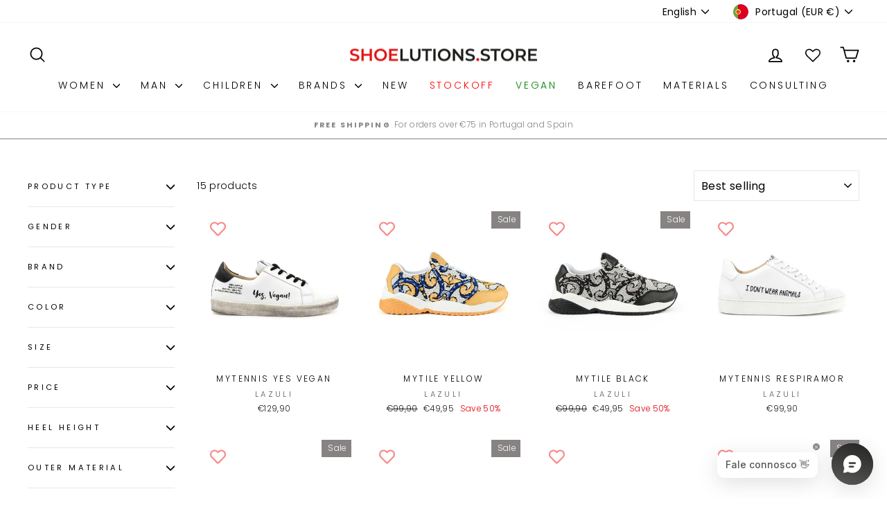

--- FILE ---
content_type: text/html; charset=utf-8
request_url: https://shoelutions.store/en/collections/materiais-apple-skin
body_size: 62594
content:
<!doctype html>
<html class="no-js" lang="en" dir="ltr">
  <head>
    <!-- Start cookieyes banner --> 
    <script id="cookieyes" type="text/javascript" src="https://cdn-cookieyes.com/common/shopify.js"></script> 
    <!-- End cookieyes banner -->
    <!-- Google Tag Manager -->
    <script>(function(w,d,s,l,i){w[l]=w[l]||[];w[l].push({'gtm.start':
    new Date().getTime(),event:'gtm.js'});var f=d.getElementsByTagName(s)[0],
    j=d.createElement(s),dl=l!='dataLayer'?'&l='+l:'';j.async=true;j.src=
    'https://www.googletagmanager.com/gtm.js?id='+i+dl;f.parentNode.insertBefore(j,f);
    })(window,document,'script','dataLayer','GTM-KNH2GFX9');</script>
    <!-- End Google Tag Manager -->
    <meta charset="utf-8">
    <meta http-equiv="X-UA-Compatible" content="IE=edge,chrome=1">
    <meta name="viewport" content="width=device-width,initial-scale=1">
    <meta name="theme-color" content="#e00209">
    <link rel="canonical" href="https://shoelutions.store/en/collections/materiais-apple-skin">
    <link rel="preconnect" href="https://cdn.shopify.com" crossorigin>
    <link rel="preconnect" href="https://fonts.shopifycdn.com" crossorigin>
    <link rel="dns-prefetch" href="https://productreviews.shopifycdn.com">
    <link rel="dns-prefetch" href="https://ajax.googleapis.com">
    <link rel="dns-prefetch" href="https://maps.googleapis.com">
    <link rel="dns-prefetch" href="https://maps.gstatic.com"><link rel="shortcut icon" href="//shoelutions.store/cdn/shop/files/icon-shoelutions.store_32x32.png?v=1615321698" type="image/png"><title>Materials - Apple Skin
&ndash; Shoelutions Store
</title>
<meta property="og:site_name" content="Shoelutions Store">
  <meta property="og:url" content="https://shoelutions.store/en/collections/materiais-apple-skin">
  <meta property="og:title" content="Materials - Apple Skin">
  <meta property="og:type" content="website">
  <meta property="og:description" content="Shoelutions, Lda is a company borned in 2009, focus on design and trade of footwear and accessories. Intends to be in the vanguard of the companies in its area of activity and ensure a full customer satisfaction."><meta property="og:image" content="http://shoelutions.store/cdn/shop/files/LOGO-SS-RECTANGULAR-2020_a5bd2e66-e5af-4e03-8d9b-85018f8695be.png?v=1648807305">
    <meta property="og:image:secure_url" content="https://shoelutions.store/cdn/shop/files/LOGO-SS-RECTANGULAR-2020_a5bd2e66-e5af-4e03-8d9b-85018f8695be.png?v=1648807305">
    <meta property="og:image:width" content="2000">
    <meta property="og:image:height" content="1000"><meta name="twitter:site" content="@">
  <meta name="twitter:card" content="summary_large_image">
  <meta name="twitter:title" content="Materials - Apple Skin">
  <meta name="twitter:description" content="Shoelutions, Lda is a company borned in 2009, focus on design and trade of footwear and accessories. Intends to be in the vanguard of the companies in its area of activity and ensure a full customer satisfaction.">
<style data-shopify>@font-face {
  font-family: Montserrat;
  font-weight: 600;
  font-style: normal;
  font-display: swap;
  src: url("//shoelutions.store/cdn/fonts/montserrat/montserrat_n6.1326b3e84230700ef15b3a29fb520639977513e0.woff2") format("woff2"),
       url("//shoelutions.store/cdn/fonts/montserrat/montserrat_n6.652f051080eb14192330daceed8cd53dfdc5ead9.woff") format("woff");
}

  @font-face {
  font-family: Poppins;
  font-weight: 300;
  font-style: normal;
  font-display: swap;
  src: url("//shoelutions.store/cdn/fonts/poppins/poppins_n3.05f58335c3209cce17da4f1f1ab324ebe2982441.woff2") format("woff2"),
       url("//shoelutions.store/cdn/fonts/poppins/poppins_n3.6971368e1f131d2c8ff8e3a44a36b577fdda3ff5.woff") format("woff");
}


  @font-face {
  font-family: Poppins;
  font-weight: 600;
  font-style: normal;
  font-display: swap;
  src: url("//shoelutions.store/cdn/fonts/poppins/poppins_n6.aa29d4918bc243723d56b59572e18228ed0786f6.woff2") format("woff2"),
       url("//shoelutions.store/cdn/fonts/poppins/poppins_n6.5f815d845fe073750885d5b7e619ee00e8111208.woff") format("woff");
}

  @font-face {
  font-family: Poppins;
  font-weight: 300;
  font-style: italic;
  font-display: swap;
  src: url("//shoelutions.store/cdn/fonts/poppins/poppins_i3.8536b4423050219f608e17f134fe9ea3b01ed890.woff2") format("woff2"),
       url("//shoelutions.store/cdn/fonts/poppins/poppins_i3.0f4433ada196bcabf726ed78f8e37e0995762f7f.woff") format("woff");
}

  @font-face {
  font-family: Poppins;
  font-weight: 600;
  font-style: italic;
  font-display: swap;
  src: url("//shoelutions.store/cdn/fonts/poppins/poppins_i6.bb8044d6203f492888d626dafda3c2999253e8e9.woff2") format("woff2"),
       url("//shoelutions.store/cdn/fonts/poppins/poppins_i6.e233dec1a61b1e7dead9f920159eda42280a02c3.woff") format("woff");
}

</style><link href="//shoelutions.store/cdn/shop/t/41/assets/theme.css?v=135023898572972048831737394641" rel="stylesheet" type="text/css" media="all" />
    <link href="//shoelutions.store/cdn/shop/t/41/assets/custom.css?v=90060988793982523571725379825" rel="stylesheet" type="text/css" media="all" />
<style data-shopify>:root {
    --typeHeaderPrimary: Montserrat;
    --typeHeaderFallback: sans-serif;
    --typeHeaderSize: 22px;
    --typeHeaderWeight: 600;
    --typeHeaderLineHeight: 1.3;
    --typeHeaderSpacing: 0.0em;

    --typeBasePrimary:Poppins;
    --typeBaseFallback:sans-serif;
    --typeBaseSize: 14px;
    --typeBaseWeight: 300;
    --typeBaseSpacing: 0.025em;
    --typeBaseLineHeight: 1.6;
    --typeBaselineHeightMinus01: 1.5;

    --typeCollectionTitle: 20px;

    --iconWeight: 4px;
    --iconLinecaps: round;

    
        --buttonRadius: 3px;
    

    --colorGridOverlayOpacity: 0.1;
    }

    .placeholder-content {
    background-image: linear-gradient(100deg, #ffffff 40%, #f7f7f7 63%, #ffffff 79%);
    }</style><script>
      document.documentElement.className = document.documentElement.className.replace('no-js', 'js');

      window.theme = window.theme || {};
      theme.routes = {
        home: "/en",
        cart: "/en/cart.js",
        cartPage: "/en/cart",
        cartAdd: "/en/cart/add.js",
        cartChange: "/en/cart/change.js",
        search: "/en/search",
        predictiveSearch: "/en/search/suggest"
      };
      theme.strings = {
        soldOut: "Sold Out",
        unavailable: "Unavailable",
        inStockLabel: "In stock, ready to ship",
        oneStockLabel: "Low stock - [count] item left",
        otherStockLabel: "Low stock - [count] items left",
        willNotShipUntil: "Ready to ship [date]",
        willBeInStockAfter: "Back in stock [date]",
        waitingForStock: "Backordered, shipping soon",
        savePrice: "Save [saved_amount]",
        cartEmpty: "Your cart is currently empty.",
        cartTermsConfirmation: "You must agree with the terms and conditions of sales to check out",
        searchCollections: "Collections",
        searchPages: "Pages",
        searchArticles: "Articles",
        productFrom: "from ",
        maxQuantity: "You can only have [quantity] of [title] in your cart."
      };
      theme.settings = {
        cartType: "page",
        isCustomerTemplate: false,
        moneyFormat: "\u003cspan class=money\u003e€{{amount_with_comma_separator}}\u003c\/span\u003e",
        saveType: "percent",
        productImageSize: "square",
        productImageCover: false,
        predictiveSearch: true,
        predictiveSearchType: null,
        predictiveSearchVendor: true,
        predictiveSearchPrice: true,
        quickView: false,
        themeName: 'Impulse',
        themeVersion: "7.5.0"
      };
    </script>

    <script>window.performance && window.performance.mark && window.performance.mark('shopify.content_for_header.start');</script><meta name="google-site-verification" content="C7kKWf2JS_INgoBtaOZXLegiHHE4e2YZtcU8ftY2S3c">
<meta name="facebook-domain-verification" content="ht2m7fqktlnr25gukekpmc6zyt8pse">
<meta id="shopify-digital-wallet" name="shopify-digital-wallet" content="/45338034329/digital_wallets/dialog">
<meta name="shopify-checkout-api-token" content="b7ce27be3fd63d588b14579e324210b1">
<meta id="in-context-paypal-metadata" data-shop-id="45338034329" data-venmo-supported="false" data-environment="production" data-locale="en_US" data-paypal-v4="true" data-currency="EUR">
<link rel="alternate" type="application/atom+xml" title="Feed" href="/en/collections/materiais-apple-skin.atom" />
<link rel="alternate" hreflang="x-default" href="https://shoelutions.store/collections/materiais-apple-skin">
<link rel="alternate" hreflang="pt" href="https://shoelutions.store/collections/materiais-apple-skin">
<link rel="alternate" hreflang="en" href="https://shoelutions.store/en/collections/materiais-apple-skin">
<link rel="alternate" hreflang="es" href="https://shoelutions.store/es/collections/materiais-apple-skin">
<link rel="alternate" type="application/json+oembed" href="https://shoelutions.store/en/collections/materiais-apple-skin.oembed">
<script async="async" src="/checkouts/internal/preloads.js?locale=en-PT"></script>
<link rel="preconnect" href="https://shop.app" crossorigin="anonymous">
<script async="async" src="https://shop.app/checkouts/internal/preloads.js?locale=en-PT&shop_id=45338034329" crossorigin="anonymous"></script>
<script id="apple-pay-shop-capabilities" type="application/json">{"shopId":45338034329,"countryCode":"PT","currencyCode":"EUR","merchantCapabilities":["supports3DS"],"merchantId":"gid:\/\/shopify\/Shop\/45338034329","merchantName":"Shoelutions Store","requiredBillingContactFields":["postalAddress","email","phone"],"requiredShippingContactFields":["postalAddress","email","phone"],"shippingType":"shipping","supportedNetworks":["visa","maestro","masterCard","amex"],"total":{"type":"pending","label":"Shoelutions Store","amount":"1.00"},"shopifyPaymentsEnabled":true,"supportsSubscriptions":true}</script>
<script id="shopify-features" type="application/json">{"accessToken":"b7ce27be3fd63d588b14579e324210b1","betas":["rich-media-storefront-analytics"],"domain":"shoelutions.store","predictiveSearch":true,"shopId":45338034329,"locale":"en"}</script>
<script>var Shopify = Shopify || {};
Shopify.shop = "shoelutions-store.myshopify.com";
Shopify.locale = "en";
Shopify.currency = {"active":"EUR","rate":"1.0"};
Shopify.country = "PT";
Shopify.theme = {"name":"Impulse 7.5.0 - versao atual","id":169314484555,"schema_name":"Impulse","schema_version":"7.5.0","theme_store_id":857,"role":"main"};
Shopify.theme.handle = "null";
Shopify.theme.style = {"id":null,"handle":null};
Shopify.cdnHost = "shoelutions.store/cdn";
Shopify.routes = Shopify.routes || {};
Shopify.routes.root = "/en/";</script>
<script type="module">!function(o){(o.Shopify=o.Shopify||{}).modules=!0}(window);</script>
<script>!function(o){function n(){var o=[];function n(){o.push(Array.prototype.slice.apply(arguments))}return n.q=o,n}var t=o.Shopify=o.Shopify||{};t.loadFeatures=n(),t.autoloadFeatures=n()}(window);</script>
<script>
  window.ShopifyPay = window.ShopifyPay || {};
  window.ShopifyPay.apiHost = "shop.app\/pay";
  window.ShopifyPay.redirectState = null;
</script>
<script id="shop-js-analytics" type="application/json">{"pageType":"collection"}</script>
<script defer="defer" async type="module" src="//shoelutions.store/cdn/shopifycloud/shop-js/modules/v2/client.init-shop-cart-sync_BdyHc3Nr.en.esm.js"></script>
<script defer="defer" async type="module" src="//shoelutions.store/cdn/shopifycloud/shop-js/modules/v2/chunk.common_Daul8nwZ.esm.js"></script>
<script type="module">
  await import("//shoelutions.store/cdn/shopifycloud/shop-js/modules/v2/client.init-shop-cart-sync_BdyHc3Nr.en.esm.js");
await import("//shoelutions.store/cdn/shopifycloud/shop-js/modules/v2/chunk.common_Daul8nwZ.esm.js");

  window.Shopify.SignInWithShop?.initShopCartSync?.({"fedCMEnabled":true,"windoidEnabled":true});

</script>
<script>
  window.Shopify = window.Shopify || {};
  if (!window.Shopify.featureAssets) window.Shopify.featureAssets = {};
  window.Shopify.featureAssets['shop-js'] = {"shop-cart-sync":["modules/v2/client.shop-cart-sync_QYOiDySF.en.esm.js","modules/v2/chunk.common_Daul8nwZ.esm.js"],"init-fed-cm":["modules/v2/client.init-fed-cm_DchLp9rc.en.esm.js","modules/v2/chunk.common_Daul8nwZ.esm.js"],"shop-button":["modules/v2/client.shop-button_OV7bAJc5.en.esm.js","modules/v2/chunk.common_Daul8nwZ.esm.js"],"init-windoid":["modules/v2/client.init-windoid_DwxFKQ8e.en.esm.js","modules/v2/chunk.common_Daul8nwZ.esm.js"],"shop-cash-offers":["modules/v2/client.shop-cash-offers_DWtL6Bq3.en.esm.js","modules/v2/chunk.common_Daul8nwZ.esm.js","modules/v2/chunk.modal_CQq8HTM6.esm.js"],"shop-toast-manager":["modules/v2/client.shop-toast-manager_CX9r1SjA.en.esm.js","modules/v2/chunk.common_Daul8nwZ.esm.js"],"init-shop-email-lookup-coordinator":["modules/v2/client.init-shop-email-lookup-coordinator_UhKnw74l.en.esm.js","modules/v2/chunk.common_Daul8nwZ.esm.js"],"pay-button":["modules/v2/client.pay-button_DzxNnLDY.en.esm.js","modules/v2/chunk.common_Daul8nwZ.esm.js"],"avatar":["modules/v2/client.avatar_BTnouDA3.en.esm.js"],"init-shop-cart-sync":["modules/v2/client.init-shop-cart-sync_BdyHc3Nr.en.esm.js","modules/v2/chunk.common_Daul8nwZ.esm.js"],"shop-login-button":["modules/v2/client.shop-login-button_D8B466_1.en.esm.js","modules/v2/chunk.common_Daul8nwZ.esm.js","modules/v2/chunk.modal_CQq8HTM6.esm.js"],"init-customer-accounts-sign-up":["modules/v2/client.init-customer-accounts-sign-up_C8fpPm4i.en.esm.js","modules/v2/client.shop-login-button_D8B466_1.en.esm.js","modules/v2/chunk.common_Daul8nwZ.esm.js","modules/v2/chunk.modal_CQq8HTM6.esm.js"],"init-shop-for-new-customer-accounts":["modules/v2/client.init-shop-for-new-customer-accounts_CVTO0Ztu.en.esm.js","modules/v2/client.shop-login-button_D8B466_1.en.esm.js","modules/v2/chunk.common_Daul8nwZ.esm.js","modules/v2/chunk.modal_CQq8HTM6.esm.js"],"init-customer-accounts":["modules/v2/client.init-customer-accounts_dRgKMfrE.en.esm.js","modules/v2/client.shop-login-button_D8B466_1.en.esm.js","modules/v2/chunk.common_Daul8nwZ.esm.js","modules/v2/chunk.modal_CQq8HTM6.esm.js"],"shop-follow-button":["modules/v2/client.shop-follow-button_CkZpjEct.en.esm.js","modules/v2/chunk.common_Daul8nwZ.esm.js","modules/v2/chunk.modal_CQq8HTM6.esm.js"],"lead-capture":["modules/v2/client.lead-capture_BntHBhfp.en.esm.js","modules/v2/chunk.common_Daul8nwZ.esm.js","modules/v2/chunk.modal_CQq8HTM6.esm.js"],"checkout-modal":["modules/v2/client.checkout-modal_CfxcYbTm.en.esm.js","modules/v2/chunk.common_Daul8nwZ.esm.js","modules/v2/chunk.modal_CQq8HTM6.esm.js"],"shop-login":["modules/v2/client.shop-login_Da4GZ2H6.en.esm.js","modules/v2/chunk.common_Daul8nwZ.esm.js","modules/v2/chunk.modal_CQq8HTM6.esm.js"],"payment-terms":["modules/v2/client.payment-terms_MV4M3zvL.en.esm.js","modules/v2/chunk.common_Daul8nwZ.esm.js","modules/v2/chunk.modal_CQq8HTM6.esm.js"]};
</script>
<script>(function() {
  var isLoaded = false;
  function asyncLoad() {
    if (isLoaded) return;
    isLoaded = true;
    var urls = ["https:\/\/chimpstatic.com\/mcjs-connected\/js\/users\/b2eea1eac82d4694223ae08f8\/dc4858e74da781f7ea379f77c.js?shop=shoelutions-store.myshopify.com","https:\/\/apps.hiko.link\/js\/hiko-auth.js?shop=shoelutions-store.myshopify.com","\/\/cdn.shopify.com\/proxy\/ee254343a852592444126b1fc6ddc49a4471a3ce4c5ca7e8feb1ba98a7fb42a7\/api.goaffpro.com\/loader.js?shop=shoelutions-store.myshopify.com\u0026sp-cache-control=cHVibGljLCBtYXgtYWdlPTkwMA","https:\/\/a.mailmunch.co\/widgets\/site-851912-08f49db3f1e6d9ea096076c5347e727c7defeb38.js?shop=shoelutions-store.myshopify.com","https:\/\/s3.eu-west-1.amazonaws.com\/production-klarna-il-shopify-osm\/0b7fe7c4a98ef8166eeafee767bc667686567a25\/shoelutions-store.myshopify.com-1766189703443.js?shop=shoelutions-store.myshopify.com"];
    for (var i = 0; i < urls.length; i++) {
      var s = document.createElement('script');
      s.type = 'text/javascript';
      s.async = true;
      s.src = urls[i];
      var x = document.getElementsByTagName('script')[0];
      x.parentNode.insertBefore(s, x);
    }
  };
  if(window.attachEvent) {
    window.attachEvent('onload', asyncLoad);
  } else {
    window.addEventListener('load', asyncLoad, false);
  }
})();</script>
<script id="__st">var __st={"a":45338034329,"offset":0,"reqid":"bf9c5b73-51ac-46a4-a06a-5cd33ad1f8bf-1768952885","pageurl":"shoelutions.store\/en\/collections\/materiais-apple-skin","u":"ae2c9501c380","p":"collection","rtyp":"collection","rid":393321971941};</script>
<script>window.ShopifyPaypalV4VisibilityTracking = true;</script>
<script id="captcha-bootstrap">!function(){'use strict';const t='contact',e='account',n='new_comment',o=[[t,t],['blogs',n],['comments',n],[t,'customer']],c=[[e,'customer_login'],[e,'guest_login'],[e,'recover_customer_password'],[e,'create_customer']],r=t=>t.map((([t,e])=>`form[action*='/${t}']:not([data-nocaptcha='true']) input[name='form_type'][value='${e}']`)).join(','),a=t=>()=>t?[...document.querySelectorAll(t)].map((t=>t.form)):[];function s(){const t=[...o],e=r(t);return a(e)}const i='password',u='form_key',d=['recaptcha-v3-token','g-recaptcha-response','h-captcha-response',i],f=()=>{try{return window.sessionStorage}catch{return}},m='__shopify_v',_=t=>t.elements[u];function p(t,e,n=!1){try{const o=window.sessionStorage,c=JSON.parse(o.getItem(e)),{data:r}=function(t){const{data:e,action:n}=t;return t[m]||n?{data:e,action:n}:{data:t,action:n}}(c);for(const[e,n]of Object.entries(r))t.elements[e]&&(t.elements[e].value=n);n&&o.removeItem(e)}catch(o){console.error('form repopulation failed',{error:o})}}const l='form_type',E='cptcha';function T(t){t.dataset[E]=!0}const w=window,h=w.document,L='Shopify',v='ce_forms',y='captcha';let A=!1;((t,e)=>{const n=(g='f06e6c50-85a8-45c8-87d0-21a2b65856fe',I='https://cdn.shopify.com/shopifycloud/storefront-forms-hcaptcha/ce_storefront_forms_captcha_hcaptcha.v1.5.2.iife.js',D={infoText:'Protected by hCaptcha',privacyText:'Privacy',termsText:'Terms'},(t,e,n)=>{const o=w[L][v],c=o.bindForm;if(c)return c(t,g,e,D).then(n);var r;o.q.push([[t,g,e,D],n]),r=I,A||(h.body.append(Object.assign(h.createElement('script'),{id:'captcha-provider',async:!0,src:r})),A=!0)});var g,I,D;w[L]=w[L]||{},w[L][v]=w[L][v]||{},w[L][v].q=[],w[L][y]=w[L][y]||{},w[L][y].protect=function(t,e){n(t,void 0,e),T(t)},Object.freeze(w[L][y]),function(t,e,n,w,h,L){const[v,y,A,g]=function(t,e,n){const i=e?o:[],u=t?c:[],d=[...i,...u],f=r(d),m=r(i),_=r(d.filter((([t,e])=>n.includes(e))));return[a(f),a(m),a(_),s()]}(w,h,L),I=t=>{const e=t.target;return e instanceof HTMLFormElement?e:e&&e.form},D=t=>v().includes(t);t.addEventListener('submit',(t=>{const e=I(t);if(!e)return;const n=D(e)&&!e.dataset.hcaptchaBound&&!e.dataset.recaptchaBound,o=_(e),c=g().includes(e)&&(!o||!o.value);(n||c)&&t.preventDefault(),c&&!n&&(function(t){try{if(!f())return;!function(t){const e=f();if(!e)return;const n=_(t);if(!n)return;const o=n.value;o&&e.removeItem(o)}(t);const e=Array.from(Array(32),(()=>Math.random().toString(36)[2])).join('');!function(t,e){_(t)||t.append(Object.assign(document.createElement('input'),{type:'hidden',name:u})),t.elements[u].value=e}(t,e),function(t,e){const n=f();if(!n)return;const o=[...t.querySelectorAll(`input[type='${i}']`)].map((({name:t})=>t)),c=[...d,...o],r={};for(const[a,s]of new FormData(t).entries())c.includes(a)||(r[a]=s);n.setItem(e,JSON.stringify({[m]:1,action:t.action,data:r}))}(t,e)}catch(e){console.error('failed to persist form',e)}}(e),e.submit())}));const S=(t,e)=>{t&&!t.dataset[E]&&(n(t,e.some((e=>e===t))),T(t))};for(const o of['focusin','change'])t.addEventListener(o,(t=>{const e=I(t);D(e)&&S(e,y())}));const B=e.get('form_key'),M=e.get(l),P=B&&M;t.addEventListener('DOMContentLoaded',(()=>{const t=y();if(P)for(const e of t)e.elements[l].value===M&&p(e,B);[...new Set([...A(),...v().filter((t=>'true'===t.dataset.shopifyCaptcha))])].forEach((e=>S(e,t)))}))}(h,new URLSearchParams(w.location.search),n,t,e,['guest_login'])})(!0,!0)}();</script>
<script integrity="sha256-4kQ18oKyAcykRKYeNunJcIwy7WH5gtpwJnB7kiuLZ1E=" data-source-attribution="shopify.loadfeatures" defer="defer" src="//shoelutions.store/cdn/shopifycloud/storefront/assets/storefront/load_feature-a0a9edcb.js" crossorigin="anonymous"></script>
<script crossorigin="anonymous" defer="defer" src="//shoelutions.store/cdn/shopifycloud/storefront/assets/shopify_pay/storefront-65b4c6d7.js?v=20250812"></script>
<script data-source-attribution="shopify.dynamic_checkout.dynamic.init">var Shopify=Shopify||{};Shopify.PaymentButton=Shopify.PaymentButton||{isStorefrontPortableWallets:!0,init:function(){window.Shopify.PaymentButton.init=function(){};var t=document.createElement("script");t.src="https://shoelutions.store/cdn/shopifycloud/portable-wallets/latest/portable-wallets.en.js",t.type="module",document.head.appendChild(t)}};
</script>
<script data-source-attribution="shopify.dynamic_checkout.buyer_consent">
  function portableWalletsHideBuyerConsent(e){var t=document.getElementById("shopify-buyer-consent"),n=document.getElementById("shopify-subscription-policy-button");t&&n&&(t.classList.add("hidden"),t.setAttribute("aria-hidden","true"),n.removeEventListener("click",e))}function portableWalletsShowBuyerConsent(e){var t=document.getElementById("shopify-buyer-consent"),n=document.getElementById("shopify-subscription-policy-button");t&&n&&(t.classList.remove("hidden"),t.removeAttribute("aria-hidden"),n.addEventListener("click",e))}window.Shopify?.PaymentButton&&(window.Shopify.PaymentButton.hideBuyerConsent=portableWalletsHideBuyerConsent,window.Shopify.PaymentButton.showBuyerConsent=portableWalletsShowBuyerConsent);
</script>
<script data-source-attribution="shopify.dynamic_checkout.cart.bootstrap">document.addEventListener("DOMContentLoaded",(function(){function t(){return document.querySelector("shopify-accelerated-checkout-cart, shopify-accelerated-checkout")}if(t())Shopify.PaymentButton.init();else{new MutationObserver((function(e,n){t()&&(Shopify.PaymentButton.init(),n.disconnect())})).observe(document.body,{childList:!0,subtree:!0})}}));
</script>
<link id="shopify-accelerated-checkout-styles" rel="stylesheet" media="screen" href="https://shoelutions.store/cdn/shopifycloud/portable-wallets/latest/accelerated-checkout-backwards-compat.css" crossorigin="anonymous">
<style id="shopify-accelerated-checkout-cart">
        #shopify-buyer-consent {
  margin-top: 1em;
  display: inline-block;
  width: 100%;
}

#shopify-buyer-consent.hidden {
  display: none;
}

#shopify-subscription-policy-button {
  background: none;
  border: none;
  padding: 0;
  text-decoration: underline;
  font-size: inherit;
  cursor: pointer;
}

#shopify-subscription-policy-button::before {
  box-shadow: none;
}

      </style>

<script>window.performance && window.performance.mark && window.performance.mark('shopify.content_for_header.end');</script>

    <script src="//shoelutions.store/cdn/shop/t/41/assets/vendor-scripts-v11.js" defer="defer"></script><link rel="stylesheet" href="//shoelutions.store/cdn/shop/t/41/assets/country-flags.css"><script src="//shoelutions.store/cdn/shop/t/41/assets/theme.js?v=12184121643583080101725380245" defer="defer"></script>

    <!-- "snippets/shogun-head.liquid" was not rendered, the associated app was uninstalled -->
  <!-- BEGIN app block: shopify://apps/judge-me-reviews/blocks/judgeme_core/61ccd3b1-a9f2-4160-9fe9-4fec8413e5d8 --><!-- Start of Judge.me Core -->






<link rel="dns-prefetch" href="https://cdnwidget.judge.me">
<link rel="dns-prefetch" href="https://cdn.judge.me">
<link rel="dns-prefetch" href="https://cdn1.judge.me">
<link rel="dns-prefetch" href="https://api.judge.me">

<script data-cfasync='false' class='jdgm-settings-script'>window.jdgmSettings={"pagination":5,"disable_web_reviews":false,"badge_no_review_text":"Sem avaliações","badge_n_reviews_text":"{{ n }} avaliação/avaliações","badge_star_color":"#000000","hide_badge_preview_if_no_reviews":true,"badge_hide_text":false,"enforce_center_preview_badge":false,"widget_title":"Avaliações de Clientes","widget_open_form_text":"Escrever uma avaliação","widget_close_form_text":"Cancelar avaliação","widget_refresh_page_text":"Atualizar página","widget_summary_text":"Baseado em {{ number_of_reviews }} avaliação/avaliações","widget_no_review_text":"Seja o primeiro a escrever uma avaliação","widget_name_field_text":"Nome de exibição","widget_verified_name_field_text":"Nome Verificado (público)","widget_name_placeholder_text":"Nome de exibição","widget_required_field_error_text":"Este campo é obrigatório.","widget_email_field_text":"Endereço de email","widget_verified_email_field_text":"Email Verificado (privado, não pode ser editado)","widget_email_placeholder_text":"Seu endereço de email","widget_email_field_error_text":"Por favor, digite um endereço de email válido.","widget_rating_field_text":"Avaliação","widget_review_title_field_text":"Título da Avaliação","widget_review_title_placeholder_text":"Dê um título à sua avaliação","widget_review_body_field_text":"Conteúdo da avaliação","widget_review_body_placeholder_text":"Comece a escrever aqui...","widget_pictures_field_text":"Foto/Vídeo (opcional)","widget_submit_review_text":"Enviar Avaliação","widget_submit_verified_review_text":"Enviar Avaliação Verificada","widget_submit_success_msg_with_auto_publish":"Obrigado! Por favor, atualize a página em alguns momentos para ver sua avaliação. Você pode remover ou editar sua avaliação fazendo login em \u003ca href='https://judge.me/login' target='_blank' rel='nofollow noopener'\u003eJudge.me\u003c/a\u003e","widget_submit_success_msg_no_auto_publish":"Obrigado! Sua avaliação será publicada assim que for aprovada pelo administrador da loja. Você pode remover ou editar sua avaliação fazendo login em \u003ca href='https://judge.me/login' target='_blank' rel='nofollow noopener'\u003eJudge.me\u003c/a\u003e","widget_show_default_reviews_out_of_total_text":"Mostrando {{ n_reviews_shown }} de {{ n_reviews }} avaliações.","widget_show_all_link_text":"Mostrar tudo","widget_show_less_link_text":"Mostrar menos","widget_author_said_text":"{{ reviewer_name }} disse:","widget_days_text":"{{ n }} dias atrás","widget_weeks_text":"{{ n }} semana/semanas atrás","widget_months_text":"{{ n }} mês/meses atrás","widget_years_text":"{{ n }} ano/anos atrás","widget_yesterday_text":"Ontem","widget_today_text":"Hoje","widget_replied_text":"\u003e\u003e {{ shop_name }} respondeu:","widget_read_more_text":"Leia mais","widget_reviewer_name_as_initial":"","widget_rating_filter_color":"#fbcd0a","widget_rating_filter_see_all_text":"Ver todas as avaliações","widget_sorting_most_recent_text":"Mais Recentes","widget_sorting_highest_rating_text":"Maior Avaliação","widget_sorting_lowest_rating_text":"Menor Avaliação","widget_sorting_with_pictures_text":"Apenas Fotos","widget_sorting_most_helpful_text":"Mais Úteis","widget_open_question_form_text":"Fazer uma pergunta","widget_reviews_subtab_text":"Avaliações","widget_questions_subtab_text":"Perguntas","widget_question_label_text":"Pergunta","widget_answer_label_text":"Resposta","widget_question_placeholder_text":"Escreva sua pergunta aqui","widget_submit_question_text":"Enviar Pergunta","widget_question_submit_success_text":"Obrigado pela sua pergunta! Iremos notificá-lo quando for respondida.","widget_star_color":"#000000","verified_badge_text":"Verificado","verified_badge_bg_color":"","verified_badge_text_color":"","verified_badge_placement":"left-of-reviewer-name","widget_review_max_height":"","widget_hide_border":false,"widget_social_share":false,"widget_thumb":false,"widget_review_location_show":false,"widget_location_format":"","all_reviews_include_out_of_store_products":true,"all_reviews_out_of_store_text":"(fora da loja)","all_reviews_pagination":100,"all_reviews_product_name_prefix_text":"sobre","enable_review_pictures":true,"enable_question_anwser":false,"widget_theme":"default","review_date_format":"mm/dd/yyyy","default_sort_method":"most-recent","widget_product_reviews_subtab_text":"Avaliações de Produtos","widget_shop_reviews_subtab_text":"Avaliações da Loja","widget_other_products_reviews_text":"Avaliações para outros produtos","widget_store_reviews_subtab_text":"Avaliações da loja","widget_no_store_reviews_text":"Esta loja ainda não recebeu avaliações","widget_web_restriction_product_reviews_text":"Este produto ainda não recebeu avaliações","widget_no_items_text":"Nenhum item encontrado","widget_show_more_text":"Mostrar mais","widget_write_a_store_review_text":"Escrever uma Avaliação da Loja","widget_other_languages_heading":"Avaliações em Outros Idiomas","widget_translate_review_text":"Traduzir avaliação para {{ language }}","widget_translating_review_text":"Traduzindo...","widget_show_original_translation_text":"Mostrar original ({{ language }})","widget_translate_review_failed_text":"Não foi possível traduzir a avaliação.","widget_translate_review_retry_text":"Tentar novamente","widget_translate_review_try_again_later_text":"Tente novamente mais tarde","show_product_url_for_grouped_product":false,"widget_sorting_pictures_first_text":"Fotos Primeiro","show_pictures_on_all_rev_page_mobile":false,"show_pictures_on_all_rev_page_desktop":false,"floating_tab_hide_mobile_install_preference":false,"floating_tab_button_name":"★ Avaliações","floating_tab_title":"Deixe os clientes falarem por nós","floating_tab_button_color":"","floating_tab_button_background_color":"","floating_tab_url":"","floating_tab_url_enabled":false,"floating_tab_tab_style":"text","all_reviews_text_badge_text":"Os clientes nos avaliam com {{ shop.metafields.judgeme.all_reviews_rating | round: 1 }}/5 com base em {{ shop.metafields.judgeme.all_reviews_count }} avaliações.","all_reviews_text_badge_text_branded_style":"{{ shop.metafields.judgeme.all_reviews_rating | round: 1 }} de 5 estrelas com base em {{ shop.metafields.judgeme.all_reviews_count }} avaliações","is_all_reviews_text_badge_a_link":false,"show_stars_for_all_reviews_text_badge":false,"all_reviews_text_badge_url":"","all_reviews_text_style":"text","all_reviews_text_color_style":"judgeme_brand_color","all_reviews_text_color":"#108474","all_reviews_text_show_jm_brand":true,"featured_carousel_show_header":true,"featured_carousel_title":"Deixe os clientes falarem por nós","testimonials_carousel_title":"Clientes falam sobre nós","videos_carousel_title":"Histórias reais de clientes","cards_carousel_title":"Clientes falam sobre nós","featured_carousel_count_text":"de {{ n }} avaliações","featured_carousel_add_link_to_all_reviews_page":false,"featured_carousel_url":"","featured_carousel_show_images":true,"featured_carousel_autoslide_interval":5,"featured_carousel_arrows_on_the_sides":true,"featured_carousel_height":250,"featured_carousel_width":80,"featured_carousel_image_size":0,"featured_carousel_image_height":250,"featured_carousel_arrow_color":"#eeeeee","verified_count_badge_style":"vintage","verified_count_badge_orientation":"horizontal","verified_count_badge_color_style":"judgeme_brand_color","verified_count_badge_color":"#108474","is_verified_count_badge_a_link":false,"verified_count_badge_url":"","verified_count_badge_show_jm_brand":true,"widget_rating_preset_default":5,"widget_first_sub_tab":"product-reviews","widget_show_histogram":true,"widget_histogram_use_custom_color":false,"widget_pagination_use_custom_color":false,"widget_star_use_custom_color":true,"widget_verified_badge_use_custom_color":false,"widget_write_review_use_custom_color":false,"picture_reminder_submit_button":"Upload Pictures","enable_review_videos":false,"mute_video_by_default":false,"widget_sorting_videos_first_text":"Vídeos Primeiro","widget_review_pending_text":"Pendente","featured_carousel_items_for_large_screen":3,"social_share_options_order":"Facebook,Twitter","remove_microdata_snippet":true,"disable_json_ld":false,"enable_json_ld_products":false,"preview_badge_show_question_text":false,"preview_badge_no_question_text":"Sem perguntas","preview_badge_n_question_text":"{{ number_of_questions }} pergunta/perguntas","qa_badge_show_icon":false,"qa_badge_position":"same-row","remove_judgeme_branding":false,"widget_add_search_bar":false,"widget_search_bar_placeholder":"Pesquisa","widget_sorting_verified_only_text":"Apenas verificados","featured_carousel_theme":"card","featured_carousel_show_rating":true,"featured_carousel_show_title":true,"featured_carousel_show_body":true,"featured_carousel_show_date":true,"featured_carousel_show_reviewer":true,"featured_carousel_show_product":false,"featured_carousel_header_background_color":"#108474","featured_carousel_header_text_color":"#ffffff","featured_carousel_name_product_separator":"reviewed","featured_carousel_full_star_background":"#000000","featured_carousel_empty_star_background":"#FFFFFF","featured_carousel_vertical_theme_background":"#f9fafb","featured_carousel_verified_badge_enable":false,"featured_carousel_verified_badge_color":"#E6542C","featured_carousel_border_style":"round","featured_carousel_review_line_length_limit":3,"featured_carousel_more_reviews_button_text":"Ler mais avaliações","featured_carousel_view_product_button_text":"Ver produto","all_reviews_page_load_reviews_on":"scroll","all_reviews_page_load_more_text":"Carregar Mais Avaliações","disable_fb_tab_reviews":false,"enable_ajax_cdn_cache":false,"widget_public_name_text":"exibido publicamente como","default_reviewer_name":"John Smith","default_reviewer_name_has_non_latin":true,"widget_reviewer_anonymous":"Anônimo","medals_widget_title":"Medalhas de Avaliação Judge.me","medals_widget_background_color":"#f9fafb","medals_widget_position":"footer_all_pages","medals_widget_border_color":"#f9fafb","medals_widget_verified_text_position":"left","medals_widget_use_monochromatic_version":false,"medals_widget_elements_color":"#108474","show_reviewer_avatar":true,"widget_invalid_yt_video_url_error_text":"Não é uma URL de vídeo do YouTube","widget_max_length_field_error_text":"Por favor, digite no máximo {0} caracteres.","widget_show_country_flag":false,"widget_show_collected_via_shop_app":true,"widget_verified_by_shop_badge_style":"light","widget_verified_by_shop_text":"Verificado pela Loja","widget_show_photo_gallery":false,"widget_load_with_code_splitting":true,"widget_ugc_install_preference":false,"widget_ugc_title":"Feito por nós, Compartilhado por você","widget_ugc_subtitle":"Marque-nos para ver sua foto em destaque em nossa página","widget_ugc_arrows_color":"#ffffff","widget_ugc_primary_button_text":"Comprar Agora","widget_ugc_primary_button_background_color":"#108474","widget_ugc_primary_button_text_color":"#ffffff","widget_ugc_primary_button_border_width":"0","widget_ugc_primary_button_border_style":"none","widget_ugc_primary_button_border_color":"#108474","widget_ugc_primary_button_border_radius":"25","widget_ugc_secondary_button_text":"Carregar Mais","widget_ugc_secondary_button_background_color":"#ffffff","widget_ugc_secondary_button_text_color":"#108474","widget_ugc_secondary_button_border_width":"2","widget_ugc_secondary_button_border_style":"solid","widget_ugc_secondary_button_border_color":"#108474","widget_ugc_secondary_button_border_radius":"25","widget_ugc_reviews_button_text":"Ver Avaliações","widget_ugc_reviews_button_background_color":"#ffffff","widget_ugc_reviews_button_text_color":"#108474","widget_ugc_reviews_button_border_width":"2","widget_ugc_reviews_button_border_style":"solid","widget_ugc_reviews_button_border_color":"#108474","widget_ugc_reviews_button_border_radius":"25","widget_ugc_reviews_button_link_to":"judgeme-reviews-page","widget_ugc_show_post_date":true,"widget_ugc_max_width":"800","widget_rating_metafield_value_type":true,"widget_primary_color":"#000000","widget_enable_secondary_color":false,"widget_secondary_color":"#edf5f5","widget_summary_average_rating_text":"{{ average_rating }} de 5","widget_media_grid_title":"Fotos e vídeos de clientes","widget_media_grid_see_more_text":"Ver mais","widget_round_style":false,"widget_show_product_medals":true,"widget_verified_by_judgeme_text":"Verificado por Judge.me","widget_show_store_medals":true,"widget_verified_by_judgeme_text_in_store_medals":"Verificado por Judge.me","widget_media_field_exceed_quantity_message":"Desculpe, só podemos aceitar {{ max_media }} para uma avaliação.","widget_media_field_exceed_limit_message":"{{ file_name }} é muito grande, por favor selecione um {{ media_type }} menor que {{ size_limit }}MB.","widget_review_submitted_text":"Avaliação Enviada!","widget_question_submitted_text":"Pergunta Enviada!","widget_close_form_text_question":"Cancelar","widget_write_your_answer_here_text":"Escreva sua resposta aqui","widget_enabled_branded_link":true,"widget_show_collected_by_judgeme":true,"widget_reviewer_name_color":"","widget_write_review_text_color":"","widget_write_review_bg_color":"","widget_collected_by_judgeme_text":"coletado por Judge.me","widget_pagination_type":"standard","widget_load_more_text":"Carregar Mais","widget_load_more_color":"#108474","widget_full_review_text":"Avaliação Completa","widget_read_more_reviews_text":"Ler Mais Avaliações","widget_read_questions_text":"Ler Perguntas","widget_questions_and_answers_text":"Perguntas e Respostas","widget_verified_by_text":"Verificado por","widget_verified_text":"Verificado","widget_number_of_reviews_text":"{{ number_of_reviews }} avaliações","widget_back_button_text":"Voltar","widget_next_button_text":"Próximo","widget_custom_forms_filter_button":"Filtros","custom_forms_style":"vertical","widget_show_review_information":false,"how_reviews_are_collected":"Como as avaliações são coletadas?","widget_show_review_keywords":false,"widget_gdpr_statement":"Como usamos seus dados: Entraremos em contato com você apenas sobre a avaliação que você deixou, e somente se necessário. Ao enviar sua avaliação, você concorda com os \u003ca href='https://judge.me/terms' target='_blank' rel='nofollow noopener'\u003etermos\u003c/a\u003e, \u003ca href='https://judge.me/privacy' target='_blank' rel='nofollow noopener'\u003eprivacidade\u003c/a\u003e e \u003ca href='https://judge.me/content-policy' target='_blank' rel='nofollow noopener'\u003epolíticas de conteúdo\u003c/a\u003e do Judge.me.","widget_multilingual_sorting_enabled":false,"widget_translate_review_content_enabled":false,"widget_translate_review_content_method":"manual","popup_widget_review_selection":"automatically_with_pictures","popup_widget_round_border_style":true,"popup_widget_show_title":true,"popup_widget_show_body":true,"popup_widget_show_reviewer":false,"popup_widget_show_product":true,"popup_widget_show_pictures":true,"popup_widget_use_review_picture":true,"popup_widget_show_on_home_page":true,"popup_widget_show_on_product_page":true,"popup_widget_show_on_collection_page":true,"popup_widget_show_on_cart_page":true,"popup_widget_position":"bottom_left","popup_widget_first_review_delay":5,"popup_widget_duration":5,"popup_widget_interval":5,"popup_widget_review_count":5,"popup_widget_hide_on_mobile":true,"review_snippet_widget_round_border_style":true,"review_snippet_widget_card_color":"#FFFFFF","review_snippet_widget_slider_arrows_background_color":"#FFFFFF","review_snippet_widget_slider_arrows_color":"#000000","review_snippet_widget_star_color":"#108474","show_product_variant":false,"all_reviews_product_variant_label_text":"Variante: ","widget_show_verified_branding":false,"widget_ai_summary_title":"Os clientes dizem","widget_ai_summary_disclaimer":"Resumo de avaliações alimentado por IA com base em avaliações recentes de clientes","widget_show_ai_summary":false,"widget_show_ai_summary_bg":false,"widget_show_review_title_input":true,"redirect_reviewers_invited_via_email":"review_widget","request_store_review_after_product_review":false,"request_review_other_products_in_order":false,"review_form_color_scheme":"default","review_form_corner_style":"square","review_form_star_color":{},"review_form_text_color":"#333333","review_form_background_color":"#ffffff","review_form_field_background_color":"#fafafa","review_form_button_color":{},"review_form_button_text_color":"#ffffff","review_form_modal_overlay_color":"#000000","review_content_screen_title_text":"Como você avaliaria este produto?","review_content_introduction_text":"Gostaríamos muito que você compartilhasse um pouco sobre sua experiência.","store_review_form_title_text":"Como você avaliaria esta loja?","store_review_form_introduction_text":"Gostaríamos muito que você compartilhasse um pouco sobre sua experiência.","show_review_guidance_text":true,"one_star_review_guidance_text":"Ruim","five_star_review_guidance_text":"Ótimo","customer_information_screen_title_text":"Sobre você","customer_information_introduction_text":"Por favor, conte-nos mais sobre você.","custom_questions_screen_title_text":"Sua experiência em mais detalhes","custom_questions_introduction_text":"Aqui estão algumas perguntas para nos ajudar a entender melhor sua experiência.","review_submitted_screen_title_text":"Obrigado pela sua avaliação!","review_submitted_screen_thank_you_text":"Estamos processando-a e ela aparecerá na loja em breve.","review_submitted_screen_email_verification_text":"Por favor, confirme seu e-mail clicando no link que acabamos de enviar. Isso nos ajuda a manter as avaliações autênticas.","review_submitted_request_store_review_text":"Gostaria de compartilhar sua experiência de compra conosco?","review_submitted_review_other_products_text":"Gostaria de avaliar estes produtos?","store_review_screen_title_text":"Gostaria de compartilhar sua experiência de compra conosco?","store_review_introduction_text":"Valorizamos seu feedback e usamos para melhorar. Por favor, compartilhe qualquer pensamento ou sugestão que tenha.","reviewer_media_screen_title_picture_text":"Compartilhar uma foto","reviewer_media_introduction_picture_text":"Carregue uma foto para apoiar sua avaliação.","reviewer_media_screen_title_video_text":"Compartilhar um vídeo","reviewer_media_introduction_video_text":"Carregue um vídeo para apoiar sua avaliação.","reviewer_media_screen_title_picture_or_video_text":"Compartilhar uma foto ou vídeo","reviewer_media_introduction_picture_or_video_text":"Carregue uma foto ou vídeo para apoiar sua avaliação.","reviewer_media_youtube_url_text":"Cole seu URL do Youtube aqui","advanced_settings_next_step_button_text":"Próximo","advanced_settings_close_review_button_text":"Fechar","modal_write_review_flow":false,"write_review_flow_required_text":"Obrigatório","write_review_flow_privacy_message_text":"Respeitamos sua privacidade.","write_review_flow_anonymous_text":"Avaliação anônima","write_review_flow_visibility_text":"Não será exibida para outros compradores.","write_review_flow_multiple_selection_help_text":"Selecione quantos quiser","write_review_flow_single_selection_help_text":"Selecione uma opção","write_review_flow_required_field_error_text":"Este campo é obrigatório","write_review_flow_invalid_email_error_text":"Por favor, insira um endereço de e-mail válido","write_review_flow_max_length_error_text":"Máx. {{ max_length }} caracteres.","write_review_flow_media_upload_text":"\u003cb\u003eClique para carregar\u003c/b\u003e ou arraste e solte","write_review_flow_gdpr_statement":"Entraremos em contato apenas sobre sua avaliação, se necessário. Ao enviar sua avaliação, você concorda com nossos \u003ca href='https://judge.me/terms' target='_blank' rel='nofollow noopener'\u003etermos e condições\u003c/a\u003e e \u003ca href='https://judge.me/privacy' target='_blank' rel='nofollow noopener'\u003epolítica de privacidade\u003c/a\u003e.","rating_only_reviews_enabled":false,"show_negative_reviews_help_screen":false,"new_review_flow_help_screen_rating_threshold":3,"negative_review_resolution_screen_title_text":"Conte-nos mais","negative_review_resolution_text":"Sua experiência é importante para nós. Se houve problemas com sua compra, estamos aqui para ajudar. Não hesite em nos contatar, adoraríamos ter a oportunidade de corrigir as coisas.","negative_review_resolution_button_text":"Entre em contato","negative_review_resolution_proceed_with_review_text":"Deixe uma avaliação","negative_review_resolution_subject":"Problema com a compra da {{ shop_name }}.{{ order_name }}","preview_badge_collection_page_install_status":false,"widget_review_custom_css":"","preview_badge_custom_css":"","preview_badge_stars_count":"5-stars","featured_carousel_custom_css":"","floating_tab_custom_css":"","all_reviews_widget_custom_css":"","medals_widget_custom_css":"","verified_badge_custom_css":"","all_reviews_text_custom_css":"","transparency_badges_collected_via_store_invite":false,"transparency_badges_from_another_provider":false,"transparency_badges_collected_from_store_visitor":false,"transparency_badges_collected_by_verified_review_provider":false,"transparency_badges_earned_reward":false,"transparency_badges_collected_via_store_invite_text":"Avaliações coletadas via convite da loja","transparency_badges_from_another_provider_text":"Avaliações coletadas de outro provedor","transparency_badges_collected_from_store_visitor_text":"Avaliações coletadas de um visitante da loja","transparency_badges_written_in_google_text":"Avaliação escrita no Google","transparency_badges_written_in_etsy_text":"Avaliação escrita no Etsy","transparency_badges_written_in_shop_app_text":"Avaliação escrita no Shop App","transparency_badges_earned_reward_text":"Avaliação ganhou uma recompensa para uma compra futura","product_review_widget_per_page":10,"widget_store_review_label_text":"Avaliação da loja","checkout_comment_extension_title_on_product_page":"Customer Comments","checkout_comment_extension_num_latest_comment_show":5,"checkout_comment_extension_format":"name_and_timestamp","checkout_comment_customer_name":"last_initial","checkout_comment_comment_notification":true,"preview_badge_collection_page_install_preference":true,"preview_badge_home_page_install_preference":false,"preview_badge_product_page_install_preference":true,"review_widget_install_preference":"","review_carousel_install_preference":false,"floating_reviews_tab_install_preference":"none","verified_reviews_count_badge_install_preference":false,"all_reviews_text_install_preference":false,"review_widget_best_location":true,"judgeme_medals_install_preference":false,"review_widget_revamp_enabled":false,"review_widget_qna_enabled":false,"review_widget_header_theme":"minimal","review_widget_widget_title_enabled":true,"review_widget_header_text_size":"medium","review_widget_header_text_weight":"regular","review_widget_average_rating_style":"compact","review_widget_bar_chart_enabled":true,"review_widget_bar_chart_type":"numbers","review_widget_bar_chart_style":"standard","review_widget_expanded_media_gallery_enabled":false,"review_widget_reviews_section_theme":"standard","review_widget_image_style":"thumbnails","review_widget_review_image_ratio":"square","review_widget_stars_size":"medium","review_widget_verified_badge":"standard_text","review_widget_review_title_text_size":"medium","review_widget_review_text_size":"medium","review_widget_review_text_length":"medium","review_widget_number_of_columns_desktop":3,"review_widget_carousel_transition_speed":5,"review_widget_custom_questions_answers_display":"always","review_widget_button_text_color":"#FFFFFF","review_widget_text_color":"#000000","review_widget_lighter_text_color":"#7B7B7B","review_widget_corner_styling":"soft","review_widget_review_word_singular":"avaliação","review_widget_review_word_plural":"avaliações","review_widget_voting_label":"Útil?","review_widget_shop_reply_label":"Resposta de {{ shop_name }}:","review_widget_filters_title":"Filtros","qna_widget_question_word_singular":"Pergunta","qna_widget_question_word_plural":"Perguntas","qna_widget_answer_reply_label":"Resposta de {{ answerer_name }}:","qna_content_screen_title_text":"Pergunte sobre este produto","qna_widget_question_required_field_error_text":"Por favor, insira sua pergunta.","qna_widget_flow_gdpr_statement":"Entraremos em contato apenas sobre sua pergunta, se necessário. Ao enviar sua pergunta, você concorda com nossos \u003ca href='https://judge.me/terms' target='_blank' rel='nofollow noopener'\u003etermos e condições\u003c/a\u003e e \u003ca href='https://judge.me/privacy' target='_blank' rel='nofollow noopener'\u003epolítica de privacidade\u003c/a\u003e.","qna_widget_question_submitted_text":"Obrigado por sua pergunta!","qna_widget_close_form_text_question":"Fechar","qna_widget_question_submit_success_text":"Vamos notificá-lo por e-mail quando respondermos sua pergunta.","all_reviews_widget_v2025_enabled":false,"all_reviews_widget_v2025_header_theme":"default","all_reviews_widget_v2025_widget_title_enabled":true,"all_reviews_widget_v2025_header_text_size":"medium","all_reviews_widget_v2025_header_text_weight":"regular","all_reviews_widget_v2025_average_rating_style":"compact","all_reviews_widget_v2025_bar_chart_enabled":true,"all_reviews_widget_v2025_bar_chart_type":"numbers","all_reviews_widget_v2025_bar_chart_style":"standard","all_reviews_widget_v2025_expanded_media_gallery_enabled":false,"all_reviews_widget_v2025_show_store_medals":true,"all_reviews_widget_v2025_show_photo_gallery":true,"all_reviews_widget_v2025_show_review_keywords":false,"all_reviews_widget_v2025_show_ai_summary":false,"all_reviews_widget_v2025_show_ai_summary_bg":false,"all_reviews_widget_v2025_add_search_bar":false,"all_reviews_widget_v2025_default_sort_method":"most-recent","all_reviews_widget_v2025_reviews_per_page":10,"all_reviews_widget_v2025_reviews_section_theme":"default","all_reviews_widget_v2025_image_style":"thumbnails","all_reviews_widget_v2025_review_image_ratio":"square","all_reviews_widget_v2025_stars_size":"medium","all_reviews_widget_v2025_verified_badge":"bold_badge","all_reviews_widget_v2025_review_title_text_size":"medium","all_reviews_widget_v2025_review_text_size":"medium","all_reviews_widget_v2025_review_text_length":"medium","all_reviews_widget_v2025_number_of_columns_desktop":3,"all_reviews_widget_v2025_carousel_transition_speed":5,"all_reviews_widget_v2025_custom_questions_answers_display":"always","all_reviews_widget_v2025_show_product_variant":false,"all_reviews_widget_v2025_show_reviewer_avatar":true,"all_reviews_widget_v2025_reviewer_name_as_initial":"","all_reviews_widget_v2025_review_location_show":false,"all_reviews_widget_v2025_location_format":"","all_reviews_widget_v2025_show_country_flag":false,"all_reviews_widget_v2025_verified_by_shop_badge_style":"light","all_reviews_widget_v2025_social_share":false,"all_reviews_widget_v2025_social_share_options_order":"Facebook,Twitter,LinkedIn,Pinterest","all_reviews_widget_v2025_pagination_type":"standard","all_reviews_widget_v2025_button_text_color":"#FFFFFF","all_reviews_widget_v2025_text_color":"#000000","all_reviews_widget_v2025_lighter_text_color":"#7B7B7B","all_reviews_widget_v2025_corner_styling":"soft","all_reviews_widget_v2025_title":"Avaliações de clientes","all_reviews_widget_v2025_ai_summary_title":"Os clientes dizem sobre esta loja","all_reviews_widget_v2025_no_review_text":"Seja o primeiro a escrever uma avaliação","platform":"shopify","branding_url":"https://app.judge.me/reviews/stores/shoelutions.store","branding_text":"Desenvolvido por Judge.me","locale":"en","reply_name":"Shoelutions Store","widget_version":"3.0","footer":true,"autopublish":true,"review_dates":true,"enable_custom_form":false,"shop_use_review_site":true,"shop_locale":"pt","enable_multi_locales_translations":false,"show_review_title_input":true,"review_verification_email_status":"always","can_be_branded":true,"reply_name_text":"Shoelutions Store"};</script> <style class='jdgm-settings-style'>.jdgm-xx{left:0}:root{--jdgm-primary-color: #000;--jdgm-secondary-color: rgba(0,0,0,0.1);--jdgm-star-color: #000;--jdgm-write-review-text-color: white;--jdgm-write-review-bg-color: #000000;--jdgm-paginate-color: #000;--jdgm-border-radius: 0;--jdgm-reviewer-name-color: #000000}.jdgm-histogram__bar-content{background-color:#000}.jdgm-rev[data-verified-buyer=true] .jdgm-rev__icon.jdgm-rev__icon:after,.jdgm-rev__buyer-badge.jdgm-rev__buyer-badge{color:white;background-color:#000}.jdgm-review-widget--small .jdgm-gallery.jdgm-gallery .jdgm-gallery__thumbnail-link:nth-child(8) .jdgm-gallery__thumbnail-wrapper.jdgm-gallery__thumbnail-wrapper:before{content:"Ver mais"}@media only screen and (min-width: 768px){.jdgm-gallery.jdgm-gallery .jdgm-gallery__thumbnail-link:nth-child(8) .jdgm-gallery__thumbnail-wrapper.jdgm-gallery__thumbnail-wrapper:before{content:"Ver mais"}}.jdgm-preview-badge .jdgm-star.jdgm-star{color:#000000}.jdgm-prev-badge[data-average-rating='0.00']{display:none !important}.jdgm-author-all-initials{display:none !important}.jdgm-author-last-initial{display:none !important}.jdgm-rev-widg__title{visibility:hidden}.jdgm-rev-widg__summary-text{visibility:hidden}.jdgm-prev-badge__text{visibility:hidden}.jdgm-rev__prod-link-prefix:before{content:'sobre'}.jdgm-rev__variant-label:before{content:'Variante: '}.jdgm-rev__out-of-store-text:before{content:'(fora da loja)'}@media only screen and (min-width: 768px){.jdgm-rev__pics .jdgm-rev_all-rev-page-picture-separator,.jdgm-rev__pics .jdgm-rev__product-picture{display:none}}@media only screen and (max-width: 768px){.jdgm-rev__pics .jdgm-rev_all-rev-page-picture-separator,.jdgm-rev__pics .jdgm-rev__product-picture{display:none}}.jdgm-preview-badge[data-template="index"]{display:none !important}.jdgm-verified-count-badget[data-from-snippet="true"]{display:none !important}.jdgm-carousel-wrapper[data-from-snippet="true"]{display:none !important}.jdgm-all-reviews-text[data-from-snippet="true"]{display:none !important}.jdgm-medals-section[data-from-snippet="true"]{display:none !important}.jdgm-ugc-media-wrapper[data-from-snippet="true"]{display:none !important}.jdgm-rev__transparency-badge[data-badge-type="review_collected_via_store_invitation"]{display:none !important}.jdgm-rev__transparency-badge[data-badge-type="review_collected_from_another_provider"]{display:none !important}.jdgm-rev__transparency-badge[data-badge-type="review_collected_from_store_visitor"]{display:none !important}.jdgm-rev__transparency-badge[data-badge-type="review_written_in_etsy"]{display:none !important}.jdgm-rev__transparency-badge[data-badge-type="review_written_in_google_business"]{display:none !important}.jdgm-rev__transparency-badge[data-badge-type="review_written_in_shop_app"]{display:none !important}.jdgm-rev__transparency-badge[data-badge-type="review_earned_for_future_purchase"]{display:none !important}.jdgm-review-snippet-widget .jdgm-rev-snippet-widget__cards-container .jdgm-rev-snippet-card{border-radius:8px;background:#fff}.jdgm-review-snippet-widget .jdgm-rev-snippet-widget__cards-container .jdgm-rev-snippet-card__rev-rating .jdgm-star{color:#108474}.jdgm-review-snippet-widget .jdgm-rev-snippet-widget__prev-btn,.jdgm-review-snippet-widget .jdgm-rev-snippet-widget__next-btn{border-radius:50%;background:#fff}.jdgm-review-snippet-widget .jdgm-rev-snippet-widget__prev-btn>svg,.jdgm-review-snippet-widget .jdgm-rev-snippet-widget__next-btn>svg{fill:#000}.jdgm-full-rev-modal.rev-snippet-widget .jm-mfp-container .jm-mfp-content,.jdgm-full-rev-modal.rev-snippet-widget .jm-mfp-container .jdgm-full-rev__icon,.jdgm-full-rev-modal.rev-snippet-widget .jm-mfp-container .jdgm-full-rev__pic-img,.jdgm-full-rev-modal.rev-snippet-widget .jm-mfp-container .jdgm-full-rev__reply{border-radius:8px}.jdgm-full-rev-modal.rev-snippet-widget .jm-mfp-container .jdgm-full-rev[data-verified-buyer="true"] .jdgm-full-rev__icon::after{border-radius:8px}.jdgm-full-rev-modal.rev-snippet-widget .jm-mfp-container .jdgm-full-rev .jdgm-rev__buyer-badge{border-radius:calc( 8px / 2 )}.jdgm-full-rev-modal.rev-snippet-widget .jm-mfp-container .jdgm-full-rev .jdgm-full-rev__replier::before{content:'Shoelutions Store'}.jdgm-full-rev-modal.rev-snippet-widget .jm-mfp-container .jdgm-full-rev .jdgm-full-rev__product-button{border-radius:calc( 8px * 6 )}
</style> <style class='jdgm-settings-style'></style>

  
  
  
  <style class='jdgm-miracle-styles'>
  @-webkit-keyframes jdgm-spin{0%{-webkit-transform:rotate(0deg);-ms-transform:rotate(0deg);transform:rotate(0deg)}100%{-webkit-transform:rotate(359deg);-ms-transform:rotate(359deg);transform:rotate(359deg)}}@keyframes jdgm-spin{0%{-webkit-transform:rotate(0deg);-ms-transform:rotate(0deg);transform:rotate(0deg)}100%{-webkit-transform:rotate(359deg);-ms-transform:rotate(359deg);transform:rotate(359deg)}}@font-face{font-family:'JudgemeStar';src:url("[data-uri]") format("woff");font-weight:normal;font-style:normal}.jdgm-star{font-family:'JudgemeStar';display:inline !important;text-decoration:none !important;padding:0 4px 0 0 !important;margin:0 !important;font-weight:bold;opacity:1;-webkit-font-smoothing:antialiased;-moz-osx-font-smoothing:grayscale}.jdgm-star:hover{opacity:1}.jdgm-star:last-of-type{padding:0 !important}.jdgm-star.jdgm--on:before{content:"\e000"}.jdgm-star.jdgm--off:before{content:"\e001"}.jdgm-star.jdgm--half:before{content:"\e002"}.jdgm-widget *{margin:0;line-height:1.4;-webkit-box-sizing:border-box;-moz-box-sizing:border-box;box-sizing:border-box;-webkit-overflow-scrolling:touch}.jdgm-hidden{display:none !important;visibility:hidden !important}.jdgm-temp-hidden{display:none}.jdgm-spinner{width:40px;height:40px;margin:auto;border-radius:50%;border-top:2px solid #eee;border-right:2px solid #eee;border-bottom:2px solid #eee;border-left:2px solid #ccc;-webkit-animation:jdgm-spin 0.8s infinite linear;animation:jdgm-spin 0.8s infinite linear}.jdgm-prev-badge{display:block !important}

</style>


  
  
   


<script data-cfasync='false' class='jdgm-script'>
!function(e){window.jdgm=window.jdgm||{},jdgm.CDN_HOST="https://cdnwidget.judge.me/",jdgm.CDN_HOST_ALT="https://cdn2.judge.me/cdn/widget_frontend/",jdgm.API_HOST="https://api.judge.me/",jdgm.CDN_BASE_URL="https://cdn.shopify.com/extensions/019bdc9e-9889-75cc-9a3d-a887384f20d4/judgeme-extensions-301/assets/",
jdgm.docReady=function(d){(e.attachEvent?"complete"===e.readyState:"loading"!==e.readyState)?
setTimeout(d,0):e.addEventListener("DOMContentLoaded",d)},jdgm.loadCSS=function(d,t,o,a){
!o&&jdgm.loadCSS.requestedUrls.indexOf(d)>=0||(jdgm.loadCSS.requestedUrls.push(d),
(a=e.createElement("link")).rel="stylesheet",a.class="jdgm-stylesheet",a.media="nope!",
a.href=d,a.onload=function(){this.media="all",t&&setTimeout(t)},e.body.appendChild(a))},
jdgm.loadCSS.requestedUrls=[],jdgm.loadJS=function(e,d){var t=new XMLHttpRequest;
t.onreadystatechange=function(){4===t.readyState&&(Function(t.response)(),d&&d(t.response))},
t.open("GET",e),t.onerror=function(){if(e.indexOf(jdgm.CDN_HOST)===0&&jdgm.CDN_HOST_ALT!==jdgm.CDN_HOST){var f=e.replace(jdgm.CDN_HOST,jdgm.CDN_HOST_ALT);jdgm.loadJS(f,d)}},t.send()},jdgm.docReady((function(){(window.jdgmLoadCSS||e.querySelectorAll(
".jdgm-widget, .jdgm-all-reviews-page").length>0)&&(jdgmSettings.widget_load_with_code_splitting?
parseFloat(jdgmSettings.widget_version)>=3?jdgm.loadCSS(jdgm.CDN_HOST+"widget_v3/base.css"):
jdgm.loadCSS(jdgm.CDN_HOST+"widget/base.css"):jdgm.loadCSS(jdgm.CDN_HOST+"shopify_v2.css"),
jdgm.loadJS(jdgm.CDN_HOST+"loa"+"der.js"))}))}(document);
</script>
<noscript><link rel="stylesheet" type="text/css" media="all" href="https://cdnwidget.judge.me/shopify_v2.css"></noscript>

<!-- BEGIN app snippet: theme_fix_tags --><script>
  (function() {
    var jdgmThemeFixes = null;
    if (!jdgmThemeFixes) return;
    var thisThemeFix = jdgmThemeFixes[Shopify.theme.id];
    if (!thisThemeFix) return;

    if (thisThemeFix.html) {
      document.addEventListener("DOMContentLoaded", function() {
        var htmlDiv = document.createElement('div');
        htmlDiv.classList.add('jdgm-theme-fix-html');
        htmlDiv.innerHTML = thisThemeFix.html;
        document.body.append(htmlDiv);
      });
    };

    if (thisThemeFix.css) {
      var styleTag = document.createElement('style');
      styleTag.classList.add('jdgm-theme-fix-style');
      styleTag.innerHTML = thisThemeFix.css;
      document.head.append(styleTag);
    };

    if (thisThemeFix.js) {
      var scriptTag = document.createElement('script');
      scriptTag.classList.add('jdgm-theme-fix-script');
      scriptTag.innerHTML = thisThemeFix.js;
      document.head.append(scriptTag);
    };
  })();
</script>
<!-- END app snippet -->
<!-- End of Judge.me Core -->



<!-- END app block --><!-- BEGIN app block: shopify://apps/hulk-form-builder/blocks/app-embed/b6b8dd14-356b-4725-a4ed-77232212b3c3 --><!-- BEGIN app snippet: hulkapps-formbuilder-theme-ext --><script type="text/javascript">
  
  if (typeof window.formbuilder_customer != "object") {
        window.formbuilder_customer = {}
  }

  window.hulkFormBuilder = {
    form_data: {},
    shop_data: {"shop_tF4qU2dpoeU5CtKiCgn8MA":{"shop_uuid":"tF4qU2dpoeU5CtKiCgn8MA","shop_timezone":"Europe\/Lisbon","shop_id":80621,"shop_is_after_submit_enabled":true,"shop_shopify_plan":"Basic","shop_shopify_domain":"shoelutions-store.myshopify.com","shop_created_at":"2023-03-21T12:41:48.856-05:00","is_skip_metafield":false,"shop_deleted":false,"shop_disabled":false}},
    settings_data: {"shop_settings":{"shop_customise_msgs":[],"default_customise_msgs":{"is_required":"is required","thank_you":"Thank you! The form was submitted successfully.","processing":"Processing...","valid_data":"Please provide valid data","valid_email":"Provide valid email format","valid_tags":"HTML Tags are not allowed","valid_phone":"Provide valid phone number","valid_captcha":"Please provide valid captcha response","valid_url":"Provide valid URL","only_number_alloud":"Provide valid number in","number_less":"must be less than","number_more":"must be more than","image_must_less":"Image must be less than 20MB","image_number":"Images allowed","image_extension":"Invalid extension! Please provide image file","error_image_upload":"Error in image upload. Please try again.","error_file_upload":"Error in file upload. Please try again.","your_response":"Your response","error_form_submit":"Error occur.Please try again after sometime.","email_submitted":"Form with this email is already submitted","invalid_email_by_zerobounce":"The email address you entered appears to be invalid. Please check it and try again.","download_file":"Download file","card_details_invalid":"Your card details are invalid","card_details":"Card details","please_enter_card_details":"Please enter card details","card_number":"Card number","exp_mm":"Exp MM","exp_yy":"Exp YY","crd_cvc":"CVV","payment_value":"Payment amount","please_enter_payment_amount":"Please enter payment amount","address1":"Address line 1","address2":"Address line 2","city":"City","province":"Province","zipcode":"Zip code","country":"Country","blocked_domain":"This form does not accept addresses from","file_must_less":"File must be less than 20MB","file_extension":"Invalid extension! Please provide file","only_file_number_alloud":"files allowed","previous":"Previous","next":"Next","must_have_a_input":"Please enter at least one field.","please_enter_required_data":"Please enter required data","atleast_one_special_char":"Include at least one special character","atleast_one_lowercase_char":"Include at least one lowercase character","atleast_one_uppercase_char":"Include at least one uppercase character","atleast_one_number":"Include at least one number","must_have_8_chars":"Must have 8 characters long","be_between_8_and_12_chars":"Be between 8 and 12 characters long","please_select":"Please Select","phone_submitted":"Form with this phone number is already submitted","user_res_parse_error":"Error while submitting the form","valid_same_values":"values must be same","product_choice_clear_selection":"Clear Selection","picture_choice_clear_selection":"Clear Selection","remove_all_for_file_image_upload":"Remove All","invalid_file_type_for_image_upload":"You can't upload files of this type.","invalid_file_type_for_signature_upload":"You can't upload files of this type.","max_files_exceeded_for_file_upload":"You can not upload any more files.","max_files_exceeded_for_image_upload":"You can not upload any more files.","file_already_exist":"File already uploaded","max_limit_exceed":"You have added the maximum number of text fields.","cancel_upload_for_file_upload":"Cancel upload","cancel_upload_for_image_upload":"Cancel upload","cancel_upload_for_signature_upload":"Cancel upload"},"shop_blocked_domains":[]}},
    features_data: {"shop_plan_features":{"shop_plan_features":["unlimited-forms","full-design-customization","export-form-submissions","multiple-recipients-for-form-submissions","multiple-admin-notifications","enable-captcha","unlimited-file-uploads","save-submitted-form-data","set-auto-response-message","conditional-logic","form-banner","save-as-draft-facility","include-user-response-in-admin-email","disable-form-submission","file-upload"]}},
    shop: null,
    shop_id: null,
    plan_features: null,
    validateDoubleQuotes: false,
    assets: {
      extraFunctions: "https://cdn.shopify.com/extensions/019bb5ee-ec40-7527-955d-c1b8751eb060/form-builder-by-hulkapps-50/assets/extra-functions.js",
      extraStyles: "https://cdn.shopify.com/extensions/019bb5ee-ec40-7527-955d-c1b8751eb060/form-builder-by-hulkapps-50/assets/extra-styles.css",
      bootstrapStyles: "https://cdn.shopify.com/extensions/019bb5ee-ec40-7527-955d-c1b8751eb060/form-builder-by-hulkapps-50/assets/theme-app-extension-bootstrap.css"
    },
    translations: {
      htmlTagNotAllowed: "HTML Tags are not allowed",
      sqlQueryNotAllowed: "SQL Queries are not allowed",
      doubleQuoteNotAllowed: "Double quotes are not allowed",
      vorwerkHttpWwwNotAllowed: "The words \u0026#39;http\u0026#39; and \u0026#39;www\u0026#39; are not allowed. Please remove them and try again.",
      maxTextFieldsReached: "You have added the maximum number of text fields.",
      avoidNegativeWords: "Avoid negative words: Don\u0026#39;t use negative words in your contact message.",
      customDesignOnly: "This form is for custom designs requests. For general inquiries please contact our team at info@stagheaddesigns.com",
      zerobounceApiErrorMsg: "We couldn\u0026#39;t verify your email due to a technical issue. Please try again later.",
    }

  }

  

  window.FbThemeAppExtSettingsHash = {}
  
</script><!-- END app snippet --><!-- END app block --><!-- BEGIN app block: shopify://apps/wishlist-hero/blocks/app-embed/a9a5079b-59e8-47cb-b659-ecf1c60b9b72 -->


<script type="text/javascript">
  
    window.wishlisthero_buttonProdPageClasses = [];
  
  
    window.wishlisthero_cartDotClasses = [];
  
</script>
<!-- BEGIN app snippet: extraStyles -->

<style>
  .wishlisthero-floating {
    position: absolute;
    top: 5px;
    z-index: 21;
    border-radius: 100%;
    width: fit-content;
    right: 5px;
    left: auto;
    &.wlh-left-btn {
      left: 5px !important;
      right: auto !important;
    }
    &.wlh-right-btn {
      right: 5px !important;
      left: auto !important;
    }
    
  }
  @media(min-width:1300px) {
    .product-item__link.product-item__image--margins .wishlisthero-floating, {
      
        left: 50% !important;
        margin-left: -295px;
      
    }
  }
  .MuiTypography-h1,.MuiTypography-h2,.MuiTypography-h3,.MuiTypography-h4,.MuiTypography-h5,.MuiTypography-h6,.MuiButton-root,.MuiCardHeader-title a {
    font-family: ,  !important;
  }
</style>




<link rel='stylesheet' type='text/css' media='screen' href='https://cdn.shopify.com/extensions/019badc7-12fe-783e-9dfe-907190f91114/wishlist-hero-81/assets/LeftBtn-collection-view.css'>



<!-- END app snippet -->
<!-- BEGIN app snippet: renderAssets -->

  <link rel="preload" href="https://cdn.shopify.com/extensions/019badc7-12fe-783e-9dfe-907190f91114/wishlist-hero-81/assets/Impulse.css" as="style" onload="this.onload=null;this.rel='stylesheet'">
  <noscript><link href="//cdn.shopify.com/extensions/019badc7-12fe-783e-9dfe-907190f91114/wishlist-hero-81/assets/Impulse.css" rel="stylesheet" type="text/css" media="all" /></noscript>
  <script defer src="https://cdn.shopify.com/extensions/019badc7-12fe-783e-9dfe-907190f91114/wishlist-hero-81/assets/Impulse.js"></script>
  <!-- END app snippet -->


<script type="text/javascript">
  try{
  
    var scr_bdl_path = "https://cdn.shopify.com/extensions/019badc7-12fe-783e-9dfe-907190f91114/wishlist-hero-81/assets/bundle2.js";
    window._wh_asset_path = scr_bdl_path.substring(0,scr_bdl_path.lastIndexOf("/")) + "/";
  

  }catch(e){ console.log(e)}
  try{

  
    window.WishListHero_setting = {"ButtonColor":"#E1422C","IconColor":"rgba(255, 255, 255, 1)","IconType":"Heart","IconTypeNum":"1","ThrdParty_Trans_active":false,"ButtonTextBeforeAdding":"Adicionar à Wishlist","ButtonTextAfterAdding":"ADICIONADO À WISHLIST","AnimationAfterAddition":"Flip and rotate","ButtonTextAddToCart":"COMPRAR","ButtonTextOutOfStock":"ESGOTADO","ButtonTextAddAllToCart":"COMPRAR TODOS","ButtonTextRemoveAllToCart":"REMOVER TODOS DA WISHLIST","AddedProductNotificationText":"Produto adicionado à Wishlist","AddedProductToCartNotificationText":"Produto adicionado ao carrinho ","ViewCartLinkText":"Ver Carrinho","SharePopup_TitleText":"Partilhar a minha Wishlist","SharePopup_shareBtnText":"Partilhar Wishlist","SharePopup_shareHederText":"Partilhar nas Redes Sociais","SharePopup_shareCopyText":"Ou copiar o link da minha Wishlist para partilhar","SharePopup_shareCancelBtnText":"Cancelar","SharePopup_shareCopyBtnText":"copiar","SharePopup_shareCopiedText":"Copiado","SendEMailPopup_BtnText":"enviar e-mail","SendEMailPopup_FromText":"O teu Nome","SendEMailPopup_ToText":"Para o e-mail","SendEMailPopup_BodyText":"Notas","SendEMailPopup_SendBtnText":"enviar","SendEMailPopup_SendNotificationText":"e-mail enviado com sucesso","SendEMailPopup_TitleText":"Enviar a minha Wislist por E-mail","AddProductMessageText":"De certeza que queres comprar todos os produtos?","RemoveProductMessageText":"De certeza que queres remover este produto da wishlist?","RemoveAllProductMessageText":"De certeza que queres remover todos os produtos da wishlist?","RemovedProductNotificationText":"Produto removido da wishlist com sucesso","AddAllOutOfStockProductNotificationText":"Parece existir um problema para comprar, por favor tente novamente mais tarde.","RemovePopupOkText":"Sim","RemovePopup_HeaderText":"DE CERTEZA QUE QUERES REMOVER?","ViewWishlistText":"Ver Wishlist","EmptyWishlistText":"não existem produtos nesta Wishlist","BuyNowButtonText":"Comprar Agora","BuyNowButtonColor":"rgb(144, 86, 162)","BuyNowTextButtonColor":"rgb(255, 255, 255)","Wishlist_Title":"A minha Wishlist","WishlistHeaderTitleAlignment":"Center","WishlistProductImageSize":"Normal","PriceColor":"rgba(142, 143, 143, 1)","HeaderFontSize":"26","PriceFontSize":"14","ProductNameFontSize":"12","LaunchPointType":"header_menu","DisplayWishlistAs":"popup_window","DisplayButtonAs":"text_with_icon","PopupSize":"md","ButtonUserConfirmationState":"skipped","ButtonColorAndStyleConfirmationState":"skipped","HideAddToCartButton":false,"NoRedirectAfterAddToCart":false,"DisableGuestCustomer":false,"LoginPopupContent":"Faz login na tua conta para guardar a tua Wishlist nos teus dispositivos.","LoginPopupLoginBtnText":"Login","LoginPopupContentFontSize":"16","NotificationPopupPosition":"right","WishlistButtonTextColor":"rgba(255, 255, 255, 1)","EnableRemoveFromWishlistAfterAddButtonText":"Remover da Wishlist","_id":"666b08e90a4696b8f1443e7f","EnableCollection":true,"EnableShare":true,"RemovePowerBy":false,"EnableFBPixel":false,"EnableGTagIntegration":false,"EnableKlaviyoOnsiteTracking":false,"DisapleApp":false,"FloatPointPossition":"right","HeartStateToggle":true,"HeaderMenuItemsIndicator":true,"EnableRemoveFromWishlistAfterAdd":true,"CollectionViewAddedToWishlistIconBackgroundColor":"","CollectionViewAddedToWishlistIconColor":"","CollectionViewIconBackgroundColor":"#ffffff","CollectionViewIconColor":"rgba(247, 125, 125, 1)","CollectionViewIconPlacment":"Left","Shop":"shoelutions-store.myshopify.com","shop":"shoelutions-store.myshopify.com","Status":"Active","Plan":"FREE"};
    if(typeof(window.WishListHero_setting_theme_override) != "undefined"){
                                                                                window.WishListHero_setting = {
                                                                                    ...window.WishListHero_setting,
                                                                                    ...window.WishListHero_setting_theme_override
                                                                                };
                                                                            }
                                                                            // Done

  

  }catch(e){ console.error('Error loading config',e); }
</script>


  <script src="https://cdn.shopify.com/extensions/019badc7-12fe-783e-9dfe-907190f91114/wishlist-hero-81/assets/bundle2.js" defer></script>



<script type="text/javascript">
  if (!window.__wishlistHeroArriveScriptLoaded) {
    window.__wishlistHeroArriveScriptLoaded = true;
    function wh_loadScript(scriptUrl) {
      const script = document.createElement('script'); script.src = scriptUrl;
      document.body.appendChild(script);
      return new Promise((res, rej) => { script.onload = function () { res(); }; script.onerror = function () { rej(); } });
    }
  }
  document.addEventListener("DOMContentLoaded", () => {
      wh_loadScript('https://cdn.shopify.com/extensions/019badc7-12fe-783e-9dfe-907190f91114/wishlist-hero-81/assets/arrive.min.js').then(function () {
          document.arrive('.wishlist-hero-custom-button', function (wishlistButton) {
              var ev = new
                  CustomEvent('wishlist-hero-add-to-custom-element', { detail: wishlistButton }); document.dispatchEvent(ev);
          });
      });
  });
</script>


<!-- BEGIN app snippet: TransArray -->
<script>
  window.WLH_reload_translations = function() {
    let _wlh_res = {};
    if (window.WishListHero_setting && window.WishListHero_setting['ThrdParty_Trans_active']) {

      
        

        window.WishListHero_setting["ButtonTextBeforeAdding"] = "Add to wishlist";
        _wlh_res["ButtonTextBeforeAdding"] = "Add to wishlist";
        

        window.WishListHero_setting["ButtonTextAfterAdding"] = "ADDED TO WISHLIST";
        _wlh_res["ButtonTextAfterAdding"] = "ADDED TO WISHLIST";
        

        window.WishListHero_setting["ButtonTextAddToCart"] = "ADD TO CART";
        _wlh_res["ButtonTextAddToCart"] = "ADD TO CART";
        

        window.WishListHero_setting["ButtonTextOutOfStock"] = "OUT OF STOCK";
        _wlh_res["ButtonTextOutOfStock"] = "OUT OF STOCK";
        

        window.WishListHero_setting["ButtonTextAddAllToCart"] = "ADD ALL TO CART";
        _wlh_res["ButtonTextAddAllToCart"] = "ADD ALL TO CART";
        

        window.WishListHero_setting["ButtonTextRemoveAllToCart"] = "REMOVE ALL FROM WISHLIST";
        _wlh_res["ButtonTextRemoveAllToCart"] = "REMOVE ALL FROM WISHLIST";
        

        window.WishListHero_setting["AddedProductNotificationText"] = "Product added to wishlist successfully";
        _wlh_res["AddedProductNotificationText"] = "Product added to wishlist successfully";
        

        window.WishListHero_setting["AddedProductToCartNotificationText"] = "Product added to cart successfully";
        _wlh_res["AddedProductToCartNotificationText"] = "Product added to cart successfully";
        

        window.WishListHero_setting["ViewCartLinkText"] = "View Cart";
        _wlh_res["ViewCartLinkText"] = "View Cart";
        

        window.WishListHero_setting["SharePopup_TitleText"] = "Share My wishlist";
        _wlh_res["SharePopup_TitleText"] = "Share My wishlist";
        

        window.WishListHero_setting["SharePopup_shareBtnText"] = "Share wishlist";
        _wlh_res["SharePopup_shareBtnText"] = "Share wishlist";
        

        window.WishListHero_setting["SharePopup_shareHederText"] = "Share on Social Networks";
        _wlh_res["SharePopup_shareHederText"] = "Share on Social Networks";
        

        window.WishListHero_setting["SharePopup_shareCopyText"] = "Or copy Wishlist link to share";
        _wlh_res["SharePopup_shareCopyText"] = "Or copy Wishlist link to share";
        

        window.WishListHero_setting["SharePopup_shareCancelBtnText"] = "cancel";
        _wlh_res["SharePopup_shareCancelBtnText"] = "cancel";
        

        window.WishListHero_setting["SharePopup_shareCopyBtnText"] = "copy";
        _wlh_res["SharePopup_shareCopyBtnText"] = "copy";
        

        window.WishListHero_setting["SendEMailPopup_BtnText"] = "send email";
        _wlh_res["SendEMailPopup_BtnText"] = "send email";
        

        window.WishListHero_setting["SendEMailPopup_FromText"] = "Your Name";
        _wlh_res["SendEMailPopup_FromText"] = "Your Name";
        

        window.WishListHero_setting["SendEMailPopup_ToText"] = "To email";
        _wlh_res["SendEMailPopup_ToText"] = "To email";
        

        window.WishListHero_setting["SendEMailPopup_BodyText"] = "Note";
        _wlh_res["SendEMailPopup_BodyText"] = "Note";
        

        window.WishListHero_setting["SendEMailPopup_SendBtnText"] = "send";
        _wlh_res["SendEMailPopup_SendBtnText"] = "send";
        

        window.WishListHero_setting["SendEMailPopup_SendNotificationText"] = "email sent successfully";
        _wlh_res["SendEMailPopup_SendNotificationText"] = "email sent successfully";
        

        window.WishListHero_setting["SendEMailPopup_TitleText"] = "Send My Wislist via Email";
        _wlh_res["SendEMailPopup_TitleText"] = "Send My Wislist via Email";
        

        window.WishListHero_setting["AddProductMessageText"] = "Are you sure you want to add all items to cart ?";
        _wlh_res["AddProductMessageText"] = "Are you sure you want to add all items to cart ?";
        

        window.WishListHero_setting["RemoveProductMessageText"] = "Are you sure you want to remove this item from your wishlist ?";
        _wlh_res["RemoveProductMessageText"] = "Are you sure you want to remove this item from your wishlist ?";
        

        window.WishListHero_setting["RemoveAllProductMessageText"] = "Are you sure you want to remove all items from your wishlist ?";
        _wlh_res["RemoveAllProductMessageText"] = "Are you sure you want to remove all items from your wishlist ?";
        

        window.WishListHero_setting["RemovedProductNotificationText"] = "Product removed from wishlist successfully";
        _wlh_res["RemovedProductNotificationText"] = "Product removed from wishlist successfully";
        

        window.WishListHero_setting["AddAllOutOfStockProductNotificationText"] = "There seems to have been an issue adding items to cart, please try again later";
        _wlh_res["AddAllOutOfStockProductNotificationText"] = "There seems to have been an issue adding items to cart, please try again later";
        

        window.WishListHero_setting["RemovePopupOkText"] = "ok";
        _wlh_res["RemovePopupOkText"] = "ok";
        

        window.WishListHero_setting["RemovePopup_HeaderText"] = "ARE YOU SURE?";
        _wlh_res["RemovePopup_HeaderText"] = "ARE YOU SURE?";
        

        window.WishListHero_setting["ViewWishlistText"] = "View wishlist";
        _wlh_res["ViewWishlistText"] = "View wishlist";
        

        window.WishListHero_setting["EmptyWishlistText"] = "there are no items in this wishlist";
        _wlh_res["EmptyWishlistText"] = "there are no items in this wishlist";
        

        window.WishListHero_setting["BuyNowButtonText"] = "Buy Now";
        _wlh_res["BuyNowButtonText"] = "Buy Now";
        

        window.WishListHero_setting["Wishlist_Title"] = "My Wishlist";
        _wlh_res["Wishlist_Title"] = "My Wishlist";
        

        window.WishListHero_setting["LoginPopupContent"] = "Please login to save your wishlist across devices.";
        _wlh_res["LoginPopupContent"] = "Please login to save your wishlist across devices.";
        

        window.WishListHero_setting["LoginPopupLoginBtnText"] = "Login";
        _wlh_res["LoginPopupLoginBtnText"] = "Login";
        

        window.WishListHero_setting["EnableRemoveFromWishlistAfterAddButtonText"] = "Remove from wishlist";
        _wlh_res["EnableRemoveFromWishlistAfterAddButtonText"] = "Remove from wishlist";
        

        window.WishListHero_setting["LowStockEmailSubject"] = "Low stock on items in your wishlist!";
        _wlh_res["LowStockEmailSubject"] = "Low stock on items in your wishlist!";
        

        window.WishListHero_setting["OnSaleEmailSubject"] = "Price Drop on items in your wishlist!";
        _wlh_res["OnSaleEmailSubject"] = "Price Drop on items in your wishlist!";
        

        window.WishListHero_setting["SharePopup_shareCopiedText"] = "Copied";
        _wlh_res["SharePopup_shareCopiedText"] = "Copied";
    }
    return _wlh_res;
  }
  window.WLH_reload_translations();
</script><!-- END app snippet -->

<!-- END app block --><!-- BEGIN app block: shopify://apps/wishlist-hero/blocks/customize-style-block/a9a5079b-59e8-47cb-b659-ecf1c60b9b72 -->
<script>
  try {
    window.WishListHero_setting_theme_override = {
      
        ButtonColor : "rgb(224, 2, 9)",
      
      
      
      
      
      
        HeaderFontSize : "30",
      
      
        ProductNameFontSize : "18",
      
      
        PriceFontSize : "16",
      
      t_o_f: true,
      theme_overriden_flag: true
    };
    if (typeof(window.WishListHero_setting) != "undefined" && window.WishListHero_setting) {
      window.WishListHero_setting = {
        ...window.WishListHero_setting,
        ...window.WishListHero_setting_theme_override
      };
    }
  } catch (e) {
    console.error('Error loading config', e);
  }
</script><!-- END app block --><script src="https://cdn.shopify.com/extensions/019bda87-3912-7ad5-a367-bb5623c9c19d/moosedesk-helpdesk-919/assets/moosedesk.js" type="text/javascript" defer="defer"></script>
<script src="https://cdn.shopify.com/extensions/019bdc9e-9889-75cc-9a3d-a887384f20d4/judgeme-extensions-301/assets/loader.js" type="text/javascript" defer="defer"></script>
<script src="https://cdn.shopify.com/extensions/019bb5ee-ec40-7527-955d-c1b8751eb060/form-builder-by-hulkapps-50/assets/form-builder-script.js" type="text/javascript" defer="defer"></script>
<link href="https://monorail-edge.shopifysvc.com" rel="dns-prefetch">
<script>(function(){if ("sendBeacon" in navigator && "performance" in window) {try {var session_token_from_headers = performance.getEntriesByType('navigation')[0].serverTiming.find(x => x.name == '_s').description;} catch {var session_token_from_headers = undefined;}var session_cookie_matches = document.cookie.match(/_shopify_s=([^;]*)/);var session_token_from_cookie = session_cookie_matches && session_cookie_matches.length === 2 ? session_cookie_matches[1] : "";var session_token = session_token_from_headers || session_token_from_cookie || "";function handle_abandonment_event(e) {var entries = performance.getEntries().filter(function(entry) {return /monorail-edge.shopifysvc.com/.test(entry.name);});if (!window.abandonment_tracked && entries.length === 0) {window.abandonment_tracked = true;var currentMs = Date.now();var navigation_start = performance.timing.navigationStart;var payload = {shop_id: 45338034329,url: window.location.href,navigation_start,duration: currentMs - navigation_start,session_token,page_type: "collection"};window.navigator.sendBeacon("https://monorail-edge.shopifysvc.com/v1/produce", JSON.stringify({schema_id: "online_store_buyer_site_abandonment/1.1",payload: payload,metadata: {event_created_at_ms: currentMs,event_sent_at_ms: currentMs}}));}}window.addEventListener('pagehide', handle_abandonment_event);}}());</script>
<script id="web-pixels-manager-setup">(function e(e,d,r,n,o){if(void 0===o&&(o={}),!Boolean(null===(a=null===(i=window.Shopify)||void 0===i?void 0:i.analytics)||void 0===a?void 0:a.replayQueue)){var i,a;window.Shopify=window.Shopify||{};var t=window.Shopify;t.analytics=t.analytics||{};var s=t.analytics;s.replayQueue=[],s.publish=function(e,d,r){return s.replayQueue.push([e,d,r]),!0};try{self.performance.mark("wpm:start")}catch(e){}var l=function(){var e={modern:/Edge?\/(1{2}[4-9]|1[2-9]\d|[2-9]\d{2}|\d{4,})\.\d+(\.\d+|)|Firefox\/(1{2}[4-9]|1[2-9]\d|[2-9]\d{2}|\d{4,})\.\d+(\.\d+|)|Chrom(ium|e)\/(9{2}|\d{3,})\.\d+(\.\d+|)|(Maci|X1{2}).+ Version\/(15\.\d+|(1[6-9]|[2-9]\d|\d{3,})\.\d+)([,.]\d+|)( \(\w+\)|)( Mobile\/\w+|) Safari\/|Chrome.+OPR\/(9{2}|\d{3,})\.\d+\.\d+|(CPU[ +]OS|iPhone[ +]OS|CPU[ +]iPhone|CPU IPhone OS|CPU iPad OS)[ +]+(15[._]\d+|(1[6-9]|[2-9]\d|\d{3,})[._]\d+)([._]\d+|)|Android:?[ /-](13[3-9]|1[4-9]\d|[2-9]\d{2}|\d{4,})(\.\d+|)(\.\d+|)|Android.+Firefox\/(13[5-9]|1[4-9]\d|[2-9]\d{2}|\d{4,})\.\d+(\.\d+|)|Android.+Chrom(ium|e)\/(13[3-9]|1[4-9]\d|[2-9]\d{2}|\d{4,})\.\d+(\.\d+|)|SamsungBrowser\/([2-9]\d|\d{3,})\.\d+/,legacy:/Edge?\/(1[6-9]|[2-9]\d|\d{3,})\.\d+(\.\d+|)|Firefox\/(5[4-9]|[6-9]\d|\d{3,})\.\d+(\.\d+|)|Chrom(ium|e)\/(5[1-9]|[6-9]\d|\d{3,})\.\d+(\.\d+|)([\d.]+$|.*Safari\/(?![\d.]+ Edge\/[\d.]+$))|(Maci|X1{2}).+ Version\/(10\.\d+|(1[1-9]|[2-9]\d|\d{3,})\.\d+)([,.]\d+|)( \(\w+\)|)( Mobile\/\w+|) Safari\/|Chrome.+OPR\/(3[89]|[4-9]\d|\d{3,})\.\d+\.\d+|(CPU[ +]OS|iPhone[ +]OS|CPU[ +]iPhone|CPU IPhone OS|CPU iPad OS)[ +]+(10[._]\d+|(1[1-9]|[2-9]\d|\d{3,})[._]\d+)([._]\d+|)|Android:?[ /-](13[3-9]|1[4-9]\d|[2-9]\d{2}|\d{4,})(\.\d+|)(\.\d+|)|Mobile Safari.+OPR\/([89]\d|\d{3,})\.\d+\.\d+|Android.+Firefox\/(13[5-9]|1[4-9]\d|[2-9]\d{2}|\d{4,})\.\d+(\.\d+|)|Android.+Chrom(ium|e)\/(13[3-9]|1[4-9]\d|[2-9]\d{2}|\d{4,})\.\d+(\.\d+|)|Android.+(UC? ?Browser|UCWEB|U3)[ /]?(15\.([5-9]|\d{2,})|(1[6-9]|[2-9]\d|\d{3,})\.\d+)\.\d+|SamsungBrowser\/(5\.\d+|([6-9]|\d{2,})\.\d+)|Android.+MQ{2}Browser\/(14(\.(9|\d{2,})|)|(1[5-9]|[2-9]\d|\d{3,})(\.\d+|))(\.\d+|)|K[Aa][Ii]OS\/(3\.\d+|([4-9]|\d{2,})\.\d+)(\.\d+|)/},d=e.modern,r=e.legacy,n=navigator.userAgent;return n.match(d)?"modern":n.match(r)?"legacy":"unknown"}(),u="modern"===l?"modern":"legacy",c=(null!=n?n:{modern:"",legacy:""})[u],f=function(e){return[e.baseUrl,"/wpm","/b",e.hashVersion,"modern"===e.buildTarget?"m":"l",".js"].join("")}({baseUrl:d,hashVersion:r,buildTarget:u}),m=function(e){var d=e.version,r=e.bundleTarget,n=e.surface,o=e.pageUrl,i=e.monorailEndpoint;return{emit:function(e){var a=e.status,t=e.errorMsg,s=(new Date).getTime(),l=JSON.stringify({metadata:{event_sent_at_ms:s},events:[{schema_id:"web_pixels_manager_load/3.1",payload:{version:d,bundle_target:r,page_url:o,status:a,surface:n,error_msg:t},metadata:{event_created_at_ms:s}}]});if(!i)return console&&console.warn&&console.warn("[Web Pixels Manager] No Monorail endpoint provided, skipping logging."),!1;try{return self.navigator.sendBeacon.bind(self.navigator)(i,l)}catch(e){}var u=new XMLHttpRequest;try{return u.open("POST",i,!0),u.setRequestHeader("Content-Type","text/plain"),u.send(l),!0}catch(e){return console&&console.warn&&console.warn("[Web Pixels Manager] Got an unhandled error while logging to Monorail."),!1}}}}({version:r,bundleTarget:l,surface:e.surface,pageUrl:self.location.href,monorailEndpoint:e.monorailEndpoint});try{o.browserTarget=l,function(e){var d=e.src,r=e.async,n=void 0===r||r,o=e.onload,i=e.onerror,a=e.sri,t=e.scriptDataAttributes,s=void 0===t?{}:t,l=document.createElement("script"),u=document.querySelector("head"),c=document.querySelector("body");if(l.async=n,l.src=d,a&&(l.integrity=a,l.crossOrigin="anonymous"),s)for(var f in s)if(Object.prototype.hasOwnProperty.call(s,f))try{l.dataset[f]=s[f]}catch(e){}if(o&&l.addEventListener("load",o),i&&l.addEventListener("error",i),u)u.appendChild(l);else{if(!c)throw new Error("Did not find a head or body element to append the script");c.appendChild(l)}}({src:f,async:!0,onload:function(){if(!function(){var e,d;return Boolean(null===(d=null===(e=window.Shopify)||void 0===e?void 0:e.analytics)||void 0===d?void 0:d.initialized)}()){var d=window.webPixelsManager.init(e)||void 0;if(d){var r=window.Shopify.analytics;r.replayQueue.forEach((function(e){var r=e[0],n=e[1],o=e[2];d.publishCustomEvent(r,n,o)})),r.replayQueue=[],r.publish=d.publishCustomEvent,r.visitor=d.visitor,r.initialized=!0}}},onerror:function(){return m.emit({status:"failed",errorMsg:"".concat(f," has failed to load")})},sri:function(e){var d=/^sha384-[A-Za-z0-9+/=]+$/;return"string"==typeof e&&d.test(e)}(c)?c:"",scriptDataAttributes:o}),m.emit({status:"loading"})}catch(e){m.emit({status:"failed",errorMsg:(null==e?void 0:e.message)||"Unknown error"})}}})({shopId: 45338034329,storefrontBaseUrl: "https://shoelutions.store",extensionsBaseUrl: "https://extensions.shopifycdn.com/cdn/shopifycloud/web-pixels-manager",monorailEndpoint: "https://monorail-edge.shopifysvc.com/unstable/produce_batch",surface: "storefront-renderer",enabledBetaFlags: ["2dca8a86"],webPixelsConfigList: [{"id":"2344059211","configuration":"{\"shop\":\"shoelutions-store.myshopify.com\",\"cookie_duration\":\"604800\"}","eventPayloadVersion":"v1","runtimeContext":"STRICT","scriptVersion":"a2e7513c3708f34b1f617d7ce88f9697","type":"APP","apiClientId":2744533,"privacyPurposes":["ANALYTICS","MARKETING"],"dataSharingAdjustments":{"protectedCustomerApprovalScopes":["read_customer_address","read_customer_email","read_customer_name","read_customer_personal_data","read_customer_phone"]}},{"id":"2218787147","configuration":"{\"webPixelName\":\"Judge.me\"}","eventPayloadVersion":"v1","runtimeContext":"STRICT","scriptVersion":"34ad157958823915625854214640f0bf","type":"APP","apiClientId":683015,"privacyPurposes":["ANALYTICS"],"dataSharingAdjustments":{"protectedCustomerApprovalScopes":["read_customer_email","read_customer_name","read_customer_personal_data","read_customer_phone"]}},{"id":"903151947","configuration":"{\"config\":\"{\\\"pixel_id\\\":\\\"G-KRGHYN7WS4\\\",\\\"target_country\\\":\\\"PT\\\",\\\"gtag_events\\\":[{\\\"type\\\":\\\"begin_checkout\\\",\\\"action_label\\\":[\\\"G-KRGHYN7WS4\\\",\\\"AW-475456844\\\/KXecCIWi9-kBEMzK2-IB\\\"]},{\\\"type\\\":\\\"search\\\",\\\"action_label\\\":[\\\"G-KRGHYN7WS4\\\",\\\"AW-475456844\\\/QdJZCIii9-kBEMzK2-IB\\\"]},{\\\"type\\\":\\\"view_item\\\",\\\"action_label\\\":[\\\"G-KRGHYN7WS4\\\",\\\"AW-475456844\\\/Dg6ECP-h9-kBEMzK2-IB\\\",\\\"MC-KC6EXWT3B3\\\"]},{\\\"type\\\":\\\"purchase\\\",\\\"action_label\\\":[\\\"G-KRGHYN7WS4\\\",\\\"AW-475456844\\\/8-f3CPyh9-kBEMzK2-IB\\\",\\\"MC-KC6EXWT3B3\\\"]},{\\\"type\\\":\\\"page_view\\\",\\\"action_label\\\":[\\\"G-KRGHYN7WS4\\\",\\\"AW-475456844\\\/3j7YCKKY9-kBEMzK2-IB\\\",\\\"MC-KC6EXWT3B3\\\"]},{\\\"type\\\":\\\"add_payment_info\\\",\\\"action_label\\\":[\\\"G-KRGHYN7WS4\\\",\\\"AW-475456844\\\/SjVVCKjj9-kBEMzK2-IB\\\"]},{\\\"type\\\":\\\"add_to_cart\\\",\\\"action_label\\\":[\\\"G-KRGHYN7WS4\\\",\\\"AW-475456844\\\/27NsCIKi9-kBEMzK2-IB\\\"]}],\\\"enable_monitoring_mode\\\":false}\"}","eventPayloadVersion":"v1","runtimeContext":"OPEN","scriptVersion":"b2a88bafab3e21179ed38636efcd8a93","type":"APP","apiClientId":1780363,"privacyPurposes":[],"dataSharingAdjustments":{"protectedCustomerApprovalScopes":["read_customer_address","read_customer_email","read_customer_name","read_customer_personal_data","read_customer_phone"]}},{"id":"348225867","configuration":"{\"pixel_id\":\"2763225510618509\",\"pixel_type\":\"facebook_pixel\"}","eventPayloadVersion":"v1","runtimeContext":"OPEN","scriptVersion":"ca16bc87fe92b6042fbaa3acc2fbdaa6","type":"APP","apiClientId":2329312,"privacyPurposes":["ANALYTICS","MARKETING","SALE_OF_DATA"],"dataSharingAdjustments":{"protectedCustomerApprovalScopes":["read_customer_address","read_customer_email","read_customer_name","read_customer_personal_data","read_customer_phone"]}},{"id":"shopify-app-pixel","configuration":"{}","eventPayloadVersion":"v1","runtimeContext":"STRICT","scriptVersion":"0450","apiClientId":"shopify-pixel","type":"APP","privacyPurposes":["ANALYTICS","MARKETING"]},{"id":"shopify-custom-pixel","eventPayloadVersion":"v1","runtimeContext":"LAX","scriptVersion":"0450","apiClientId":"shopify-pixel","type":"CUSTOM","privacyPurposes":["ANALYTICS","MARKETING"]}],isMerchantRequest: false,initData: {"shop":{"name":"Shoelutions Store","paymentSettings":{"currencyCode":"EUR"},"myshopifyDomain":"shoelutions-store.myshopify.com","countryCode":"PT","storefrontUrl":"https:\/\/shoelutions.store\/en"},"customer":null,"cart":null,"checkout":null,"productVariants":[],"purchasingCompany":null},},"https://shoelutions.store/cdn","fcfee988w5aeb613cpc8e4bc33m6693e112",{"modern":"","legacy":""},{"shopId":"45338034329","storefrontBaseUrl":"https:\/\/shoelutions.store","extensionBaseUrl":"https:\/\/extensions.shopifycdn.com\/cdn\/shopifycloud\/web-pixels-manager","surface":"storefront-renderer","enabledBetaFlags":"[\"2dca8a86\"]","isMerchantRequest":"false","hashVersion":"fcfee988w5aeb613cpc8e4bc33m6693e112","publish":"custom","events":"[[\"page_viewed\",{}],[\"collection_viewed\",{\"collection\":{\"id\":\"393321971941\",\"title\":\"Materials - Apple Skin\",\"productVariants\":[{\"price\":{\"amount\":129.9,\"currencyCode\":\"EUR\"},\"product\":{\"title\":\"myTENNIS Yes Vegan\",\"vendor\":\"Lazuli\",\"id\":\"8514888073547\",\"untranslatedTitle\":\"myTENNIS Yes Vegan\",\"url\":\"\/en\/products\/mytennis-yes-vegan\",\"type\":\"Sneakers\"},\"id\":\"46645679391051\",\"image\":{\"src\":\"\/\/shoelutions.store\/cdn\/shop\/files\/TENNISYESVEGAN.jpg?v=1686841721\"},\"sku\":\"\",\"title\":\"WHITE \/ 35\",\"untranslatedTitle\":\"white \/ 35\"},{\"price\":{\"amount\":49.95,\"currencyCode\":\"EUR\"},\"product\":{\"title\":\"myTILE Yellow\",\"vendor\":\"Lazuli\",\"id\":\"7655401324773\",\"untranslatedTitle\":\"myTILE Yellow\",\"url\":\"\/en\/products\/mytile-yellow\",\"type\":\"Sneakers\"},\"id\":\"42587092648165\",\"image\":{\"src\":\"\/\/shoelutions.store\/cdn\/shop\/products\/my_tile_yellowv1_w.jpg?v=1646648386\"},\"sku\":null,\"title\":\"YELLOW \/ 35\",\"untranslatedTitle\":\"yellow \/ 35\"},{\"price\":{\"amount\":49.95,\"currencyCode\":\"EUR\"},\"product\":{\"title\":\"myTILE Black\",\"vendor\":\"Lazuli\",\"id\":\"7655183778021\",\"untranslatedTitle\":\"myTILE Black\",\"url\":\"\/en\/products\/mytile-black\",\"type\":\"Sneakers\"},\"id\":\"42586470940901\",\"image\":{\"src\":\"\/\/shoelutions.store\/cdn\/shop\/products\/my_tile_blackv1_w.jpg?v=1646642417\"},\"sku\":\"\",\"title\":\"BLACK \/ 35\",\"untranslatedTitle\":\"black \/ 35\"},{\"price\":{\"amount\":99.9,\"currencyCode\":\"EUR\"},\"product\":{\"title\":\"myTENNIS Respiramor\",\"vendor\":\"Lazuli\",\"id\":\"8514908815691\",\"untranslatedTitle\":\"myTENNIS Respiramor\",\"url\":\"\/en\/products\/mytennis-lazuli-x-respiramor\",\"type\":\"Sneakers\"},\"id\":\"46645782446411\",\"image\":{\"src\":\"\/\/shoelutions.store\/cdn\/shop\/files\/TENNISWHITE-BLACK_c4423f27-9329-4c9a-80d8-5c1f65a55312.jpg?v=1686846626\"},\"sku\":\"\",\"title\":\"WHITE \/ 35\",\"untranslatedTitle\":\"white \/ 35\"},{\"price\":{\"amount\":49.95,\"currencyCode\":\"EUR\"},\"product\":{\"title\":\"myTILE Pink\",\"vendor\":\"Lazuli\",\"id\":\"7655349387493\",\"untranslatedTitle\":\"myTILE Pink\",\"url\":\"\/en\/products\/mytile-pink\",\"type\":\"Sneakers\"},\"id\":\"42586895515877\",\"image\":{\"src\":\"\/\/shoelutions.store\/cdn\/shop\/products\/my_tile_pinkv1_w.jpg?v=1646646878\"},\"sku\":null,\"title\":\"PINK \/ 35\",\"untranslatedTitle\":\"pink \/ 35\"},{\"price\":{\"amount\":49.95,\"currencyCode\":\"EUR\"},\"product\":{\"title\":\"myTILE Blue\",\"vendor\":\"Lazuli\",\"id\":\"7655329104101\",\"untranslatedTitle\":\"myTILE Blue\",\"url\":\"\/en\/products\/mytile-blue-1\",\"type\":\"Sneakers\"},\"id\":\"42586835812581\",\"image\":{\"src\":\"\/\/shoelutions.store\/cdn\/shop\/products\/my_tile_bluev1_w_41860ba1-23ab-46a6-b3a3-51fdcc5e443d.jpg?v=1646646112\"},\"sku\":null,\"title\":\"BLUE \/ 35\",\"untranslatedTitle\":\"blue \/ 35\"},{\"price\":{\"amount\":109.9,\"currencyCode\":\"EUR\"},\"product\":{\"title\":\"RC Nut Bege\",\"vendor\":\"RC Shoes\",\"id\":\"7948365234405\",\"untranslatedTitle\":\"RC Nut Bege\",\"url\":\"\/en\/products\/rc-nut-bege\",\"type\":\"Sneakers\"},\"id\":\"43274380181733\",\"image\":{\"src\":\"\/\/shoelutions.store\/cdn\/shop\/products\/RCNUTBEGE01.jpg?v=1659710339\"},\"sku\":null,\"title\":\"BEIGE \/ 38\",\"untranslatedTitle\":\"beige \/ 38\"},{\"price\":{\"amount\":49.95,\"currencyCode\":\"EUR\"},\"product\":{\"title\":\"myTILE Orange\",\"vendor\":\"Lazuli\",\"id\":\"7655333527781\",\"untranslatedTitle\":\"myTILE Orange\",\"url\":\"\/en\/products\/mytile-orange\",\"type\":\"Sneakers\"},\"id\":\"42586844823781\",\"image\":{\"src\":\"\/\/shoelutions.store\/cdn\/shop\/products\/my_tile_orangev1_w.jpg?v=1646646259\"},\"sku\":null,\"title\":\"ORANGE \/ 35\",\"untranslatedTitle\":\"orange \/ 35\"},{\"price\":{\"amount\":67.0,\"currencyCode\":\"EUR\"},\"product\":{\"title\":\"myKid Not War\",\"vendor\":\"Lazuli\",\"id\":\"8889002131787\",\"untranslatedTitle\":\"myKid Not War\",\"url\":\"\/en\/products\/mykid-notwar\",\"type\":\"Sneakers\"},\"id\":\"47769646399819\",\"image\":{\"src\":\"\/\/shoelutions.store\/cdn\/shop\/files\/KIDNOTWAR1_a24dc61d-21eb-4bad-a847-2afd1bd8a7a1.jpg?v=1716275485\"},\"sku\":\"\",\"title\":\"BEIGE \/ 18\",\"untranslatedTitle\":\"beige \/ 18\"},{\"price\":{\"amount\":49.95,\"currencyCode\":\"EUR\"},\"product\":{\"title\":\"myTILE Brown\",\"vendor\":\"Lazuli\",\"id\":\"7655341228261\",\"untranslatedTitle\":\"myTILE Brown\",\"url\":\"\/en\/products\/mytile-brown\",\"type\":\"Sneakers\"},\"id\":\"42586867499237\",\"image\":{\"src\":\"\/\/shoelutions.store\/cdn\/shop\/products\/my_tile_brownv1_w.jpg?v=1646646511\"},\"sku\":null,\"title\":\"BROWN \/ 35\",\"untranslatedTitle\":\"brown \/ 35\"},{\"price\":{\"amount\":129.9,\"currencyCode\":\"EUR\"},\"product\":{\"title\":\"myTENNIS F*ck Normal\",\"vendor\":\"Lazuli\",\"id\":\"10379165663563\",\"untranslatedTitle\":\"myTENNIS F*ck Normal\",\"url\":\"\/en\/products\/mytennis-f-ck-normal\",\"type\":\"Sneakers\"},\"id\":\"51016287584587\",\"image\":{\"src\":\"\/\/shoelutions.store\/cdn\/shop\/files\/TENNIS_F_CKNORMAL_PERFIL.jpg?v=1735256244\"},\"sku\":null,\"title\":\"Camel \/ 35\",\"untranslatedTitle\":\"Camel \/ 35\"},{\"price\":{\"amount\":175.0,\"currencyCode\":\"EUR\"},\"product\":{\"title\":\"TC1 Apple Camel\",\"vendor\":\"The Captain Socks\",\"id\":\"8898684748107\",\"untranslatedTitle\":\"TC1 Apple Camel\",\"url\":\"\/en\/products\/tc1-apple-sneakers-camel\",\"type\":\"Sneakers\"},\"id\":\"47787555258699\",\"image\":{\"src\":\"\/\/shoelutions.store\/cdn\/shop\/files\/VeganSneakerApple-Camel_2.png?v=1715590504\"},\"sku\":\"TC1CAMEL36\",\"title\":\"Branco camel \/ 36\",\"untranslatedTitle\":\"Branco camel \/ 36\"},{\"price\":{\"amount\":129.9,\"currencyCode\":\"EUR\"},\"product\":{\"title\":\"myTENNIS I'm Not Your Toy\",\"vendor\":\"Lazuli\",\"id\":\"14781233135947\",\"untranslatedTitle\":\"myTENNIS I'm Not Your Toy\",\"url\":\"\/en\/products\/mytennis-im-not-your-toy\",\"type\":\"Sneakers\"},\"id\":\"53358330446155\",\"image\":{\"src\":\"\/\/shoelutions.store\/cdn\/shop\/files\/NOTYOURTOY02.jpg?v=1757516795\"},\"sku\":null,\"title\":\"Black \/ 35\",\"untranslatedTitle\":\"Black \/ 35\"},{\"price\":{\"amount\":175.0,\"currencyCode\":\"EUR\"},\"product\":{\"title\":\"TC1 Apple Blue\",\"vendor\":\"The Captain Socks\",\"id\":\"8898684420427\",\"untranslatedTitle\":\"TC1 Apple Blue\",\"url\":\"\/en\/products\/tc1-apple-sneakers-blue\",\"type\":\"Sneakers\"},\"id\":\"47787554210123\",\"image\":{\"src\":\"\/\/shoelutions.store\/cdn\/shop\/files\/VeganSneakerApple-Blue_2.png?v=1715590487\"},\"sku\":\"TC1BLUE36\",\"title\":\"Branco azul \/ 36\",\"untranslatedTitle\":\"Branco azul \/ 36\"},{\"price\":{\"amount\":175.0,\"currencyCode\":\"EUR\"},\"product\":{\"title\":\"TC1 Apple Black\",\"vendor\":\"The Captain Socks\",\"id\":\"8898684125515\",\"untranslatedTitle\":\"TC1 Apple Black\",\"url\":\"\/en\/products\/tc1-apple-sneakers-black\",\"type\":\"Sneakers\"},\"id\":\"47787553554763\",\"image\":{\"src\":\"\/\/shoelutions.store\/cdn\/shop\/files\/VeganSneakerApple-Black_3.png?v=1715590468\"},\"sku\":\"TC1BLACK36\",\"title\":\"Branco preto \/ 36\",\"untranslatedTitle\":\"Branco preto \/ 36\"}]}}]]"});</script><script>
  window.ShopifyAnalytics = window.ShopifyAnalytics || {};
  window.ShopifyAnalytics.meta = window.ShopifyAnalytics.meta || {};
  window.ShopifyAnalytics.meta.currency = 'EUR';
  var meta = {"products":[{"id":8514888073547,"gid":"gid:\/\/shopify\/Product\/8514888073547","vendor":"Lazuli","type":"Sneakers","handle":"mytennis-yes-vegan","variants":[{"id":46645679391051,"price":12990,"name":"myTENNIS Yes Vegan - WHITE \/ 35","public_title":"WHITE \/ 35","sku":""},{"id":46645679423819,"price":12990,"name":"myTENNIS Yes Vegan - WHITE \/ 36","public_title":"WHITE \/ 36","sku":""},{"id":46645679456587,"price":12990,"name":"myTENNIS Yes Vegan - WHITE \/ 37","public_title":"WHITE \/ 37","sku":""},{"id":46645679489355,"price":12990,"name":"myTENNIS Yes Vegan - WHITE \/ 38","public_title":"WHITE \/ 38","sku":""},{"id":46645679522123,"price":12990,"name":"myTENNIS Yes Vegan - WHITE \/ 39","public_title":"WHITE \/ 39","sku":""},{"id":46645679554891,"price":12990,"name":"myTENNIS Yes Vegan - WHITE \/ 40","public_title":"WHITE \/ 40","sku":""}],"remote":false},{"id":7655401324773,"gid":"gid:\/\/shopify\/Product\/7655401324773","vendor":"Lazuli","type":"Sneakers","handle":"mytile-yellow","variants":[{"id":42587092648165,"price":4995,"name":"myTILE Yellow - YELLOW \/ 35","public_title":"YELLOW \/ 35","sku":null},{"id":42587092680933,"price":4995,"name":"myTILE Yellow - YELLOW \/ 36","public_title":"YELLOW \/ 36","sku":null},{"id":42587092713701,"price":4995,"name":"myTILE Yellow - YELLOW \/ 37","public_title":"YELLOW \/ 37","sku":null},{"id":42587092746469,"price":4995,"name":"myTILE Yellow - YELLOW \/ 38","public_title":"YELLOW \/ 38","sku":null},{"id":42587092779237,"price":4995,"name":"myTILE Yellow - YELLOW \/ 39","public_title":"YELLOW \/ 39","sku":null},{"id":42587092812005,"price":4995,"name":"myTILE Yellow - YELLOW \/ 40","public_title":"YELLOW \/ 40","sku":null}],"remote":false},{"id":7655183778021,"gid":"gid:\/\/shopify\/Product\/7655183778021","vendor":"Lazuli","type":"Sneakers","handle":"mytile-black","variants":[{"id":42586470940901,"price":4995,"name":"myTILE Black - BLACK \/ 35","public_title":"BLACK \/ 35","sku":""},{"id":42586470973669,"price":4995,"name":"myTILE Black - BLACK \/ 36","public_title":"BLACK \/ 36","sku":""},{"id":42586471006437,"price":4995,"name":"myTILE Black - BLACK \/ 37","public_title":"BLACK \/ 37","sku":""},{"id":42586471039205,"price":4995,"name":"myTILE Black - BLACK \/ 38","public_title":"BLACK \/ 38","sku":""},{"id":42586471071973,"price":4995,"name":"myTILE Black - BLACK \/ 39","public_title":"BLACK \/ 39","sku":""},{"id":42586471104741,"price":4995,"name":"myTILE Black - BLACK \/ 40","public_title":"BLACK \/ 40","sku":""}],"remote":false},{"id":8514908815691,"gid":"gid:\/\/shopify\/Product\/8514908815691","vendor":"Lazuli","type":"Sneakers","handle":"mytennis-lazuli-x-respiramor","variants":[{"id":46645782446411,"price":9990,"name":"myTENNIS Respiramor - WHITE \/ 35","public_title":"WHITE \/ 35","sku":""},{"id":46645782479179,"price":9990,"name":"myTENNIS Respiramor - WHITE \/ 36","public_title":"WHITE \/ 36","sku":""},{"id":46645782511947,"price":9990,"name":"myTENNIS Respiramor - WHITE \/ 37","public_title":"WHITE \/ 37","sku":""},{"id":46645782544715,"price":9990,"name":"myTENNIS Respiramor - WHITE \/ 38","public_title":"WHITE \/ 38","sku":""},{"id":46645782577483,"price":9990,"name":"myTENNIS Respiramor - WHITE \/ 39","public_title":"WHITE \/ 39","sku":""},{"id":46645782610251,"price":9990,"name":"myTENNIS Respiramor - WHITE \/ 40","public_title":"WHITE \/ 40","sku":""}],"remote":false},{"id":7655349387493,"gid":"gid:\/\/shopify\/Product\/7655349387493","vendor":"Lazuli","type":"Sneakers","handle":"mytile-pink","variants":[{"id":42586895515877,"price":4995,"name":"myTILE Pink - PINK \/ 35","public_title":"PINK \/ 35","sku":null},{"id":42586895548645,"price":4995,"name":"myTILE Pink - PINK \/ 36","public_title":"PINK \/ 36","sku":null},{"id":42586895581413,"price":4995,"name":"myTILE Pink - PINK \/ 37","public_title":"PINK \/ 37","sku":null},{"id":42586895614181,"price":4995,"name":"myTILE Pink - PINK \/ 38","public_title":"PINK \/ 38","sku":null},{"id":42586895646949,"price":4995,"name":"myTILE Pink - PINK \/ 39","public_title":"PINK \/ 39","sku":null},{"id":42586895679717,"price":4995,"name":"myTILE Pink - PINK \/ 40","public_title":"PINK \/ 40","sku":null}],"remote":false},{"id":7655329104101,"gid":"gid:\/\/shopify\/Product\/7655329104101","vendor":"Lazuli","type":"Sneakers","handle":"mytile-blue-1","variants":[{"id":42586835812581,"price":4995,"name":"myTILE Blue - BLUE \/ 35","public_title":"BLUE \/ 35","sku":null},{"id":42586835845349,"price":4995,"name":"myTILE Blue - BLUE \/ 36","public_title":"BLUE \/ 36","sku":null},{"id":42586835878117,"price":4995,"name":"myTILE Blue - BLUE \/ 37","public_title":"BLUE \/ 37","sku":null},{"id":42586835910885,"price":4995,"name":"myTILE Blue - BLUE \/ 38","public_title":"BLUE \/ 38","sku":null},{"id":42586835943653,"price":4995,"name":"myTILE Blue - BLUE \/ 39","public_title":"BLUE \/ 39","sku":null},{"id":42586835976421,"price":4995,"name":"myTILE Blue - BLUE \/ 40","public_title":"BLUE \/ 40","sku":null}],"remote":false},{"id":7948365234405,"gid":"gid:\/\/shopify\/Product\/7948365234405","vendor":"RC Shoes","type":"Sneakers","handle":"rc-nut-bege","variants":[{"id":43274380181733,"price":10990,"name":"RC Nut Bege - BEIGE \/ 38","public_title":"BEIGE \/ 38","sku":null},{"id":43274380214501,"price":10990,"name":"RC Nut Bege - BEIGE \/ 39","public_title":"BEIGE \/ 39","sku":null},{"id":43274380247269,"price":10990,"name":"RC Nut Bege - BEIGE \/ 40","public_title":"BEIGE \/ 40","sku":null},{"id":43274380280037,"price":10990,"name":"RC Nut Bege - BEIGE \/ 41","public_title":"BEIGE \/ 41","sku":null},{"id":43274380312805,"price":10990,"name":"RC Nut Bege - BEIGE \/ 42","public_title":"BEIGE \/ 42","sku":null},{"id":43274380345573,"price":10990,"name":"RC Nut Bege - BEIGE \/ 43","public_title":"BEIGE \/ 43","sku":null},{"id":43274380378341,"price":10990,"name":"RC Nut Bege - BEIGE \/ 44","public_title":"BEIGE \/ 44","sku":null},{"id":43274380411109,"price":10990,"name":"RC Nut Bege - BEIGE \/ 45","public_title":"BEIGE \/ 45","sku":null}],"remote":false},{"id":7655333527781,"gid":"gid:\/\/shopify\/Product\/7655333527781","vendor":"Lazuli","type":"Sneakers","handle":"mytile-orange","variants":[{"id":42586844823781,"price":4995,"name":"myTILE Orange - ORANGE \/ 35","public_title":"ORANGE \/ 35","sku":null},{"id":42586844856549,"price":4995,"name":"myTILE Orange - ORANGE \/ 36","public_title":"ORANGE \/ 36","sku":null},{"id":42586844889317,"price":4995,"name":"myTILE Orange - ORANGE \/ 37","public_title":"ORANGE \/ 37","sku":null},{"id":42586844922085,"price":4995,"name":"myTILE Orange - ORANGE \/ 38","public_title":"ORANGE \/ 38","sku":null},{"id":42586844954853,"price":4995,"name":"myTILE Orange - ORANGE \/ 39","public_title":"ORANGE \/ 39","sku":null},{"id":42586844987621,"price":4995,"name":"myTILE Orange - ORANGE \/ 40","public_title":"ORANGE \/ 40","sku":null}],"remote":false},{"id":8889002131787,"gid":"gid:\/\/shopify\/Product\/8889002131787","vendor":"Lazuli","type":"Sneakers","handle":"mykid-notwar","variants":[{"id":47769646399819,"price":6700,"name":"myKid Not War - BEIGE \/ 18","public_title":"BEIGE \/ 18","sku":""},{"id":47769646432587,"price":6700,"name":"myKid Not War - BEIGE \/ 19","public_title":"BEIGE \/ 19","sku":""},{"id":47769646465355,"price":6700,"name":"myKid Not War - BEIGE \/ 20","public_title":"BEIGE \/ 20","sku":""},{"id":47769646498123,"price":6700,"name":"myKid Not War - BEIGE \/ 21","public_title":"BEIGE \/ 21","sku":""},{"id":47769646563659,"price":6700,"name":"myKid Not War - BEIGE \/ 22","public_title":"BEIGE \/ 22","sku":""},{"id":47769646596427,"price":6700,"name":"myKid Not War - BEIGE \/ 23","public_title":"BEIGE \/ 23","sku":""},{"id":47769646629195,"price":6700,"name":"myKid Not War - BEIGE \/ 24","public_title":"BEIGE \/ 24","sku":""},{"id":47769646661963,"price":6700,"name":"myKid Not War - BEIGE \/ 25","public_title":"BEIGE \/ 25","sku":""},{"id":47769646694731,"price":6700,"name":"myKid Not War - BEIGE \/ 26","public_title":"BEIGE \/ 26","sku":""}],"remote":false},{"id":7655341228261,"gid":"gid:\/\/shopify\/Product\/7655341228261","vendor":"Lazuli","type":"Sneakers","handle":"mytile-brown","variants":[{"id":42586867499237,"price":4995,"name":"myTILE Brown - BROWN \/ 35","public_title":"BROWN \/ 35","sku":null},{"id":42586867532005,"price":4995,"name":"myTILE Brown - BROWN \/ 36","public_title":"BROWN \/ 36","sku":null},{"id":42586867564773,"price":4995,"name":"myTILE Brown - BROWN \/ 37","public_title":"BROWN \/ 37","sku":null},{"id":42586867597541,"price":4995,"name":"myTILE Brown - BROWN \/ 38","public_title":"BROWN \/ 38","sku":null},{"id":42586867630309,"price":4995,"name":"myTILE Brown - BROWN \/ 39","public_title":"BROWN \/ 39","sku":null},{"id":42586867663077,"price":4995,"name":"myTILE Brown - BROWN \/ 40","public_title":"BROWN \/ 40","sku":null}],"remote":false},{"id":10379165663563,"gid":"gid:\/\/shopify\/Product\/10379165663563","vendor":"Lazuli","type":"Sneakers","handle":"mytennis-f-ck-normal","variants":[{"id":51016287584587,"price":12990,"name":"myTENNIS F*ck Normal - Camel \/ 35","public_title":"Camel \/ 35","sku":null},{"id":51016287617355,"price":12990,"name":"myTENNIS F*ck Normal - Camel \/ 36","public_title":"Camel \/ 36","sku":null},{"id":51016287650123,"price":12990,"name":"myTENNIS F*ck Normal - Camel \/ 37","public_title":"Camel \/ 37","sku":null},{"id":51016287682891,"price":12990,"name":"myTENNIS F*ck Normal - Camel \/ 38","public_title":"Camel \/ 38","sku":null},{"id":51016287715659,"price":12990,"name":"myTENNIS F*ck Normal - Camel \/ 39","public_title":"Camel \/ 39","sku":null},{"id":51016287748427,"price":12990,"name":"myTENNIS F*ck Normal - Camel \/ 40","public_title":"Camel \/ 40","sku":null},{"id":51333051318603,"price":12990,"name":"myTENNIS F*ck Normal - Camel \/ 41","public_title":"Camel \/ 41","sku":null}],"remote":false},{"id":8898684748107,"gid":"gid:\/\/shopify\/Product\/8898684748107","vendor":"The Captain Socks","type":"Sneakers","handle":"tc1-apple-sneakers-camel","variants":[{"id":47787555258699,"price":17500,"name":"TC1 Apple Camel - Branco camel \/ 36","public_title":"Branco camel \/ 36","sku":"TC1CAMEL36"},{"id":47787555291467,"price":17500,"name":"TC1 Apple Camel - Branco camel \/ 37","public_title":"Branco camel \/ 37","sku":"TC1CAMEL37"},{"id":47787555324235,"price":17500,"name":"TC1 Apple Camel - Branco camel \/ 38","public_title":"Branco camel \/ 38","sku":"TC1CAMEL38"},{"id":47787555357003,"price":17500,"name":"TC1 Apple Camel - Branco camel \/ 39","public_title":"Branco camel \/ 39","sku":"TC1CAMEL39"},{"id":47787555389771,"price":17500,"name":"TC1 Apple Camel - Branco camel \/ 40","public_title":"Branco camel \/ 40","sku":"TC1CAMEL40"},{"id":47787555422539,"price":17500,"name":"TC1 Apple Camel - Branco camel \/ 41","public_title":"Branco camel \/ 41","sku":"TC1CAMEL41"},{"id":47787555455307,"price":17500,"name":"TC1 Apple Camel - Branco camel \/ 42","public_title":"Branco camel \/ 42","sku":"TC1CAMEL42"},{"id":47787555488075,"price":17500,"name":"TC1 Apple Camel - Branco camel \/ 43","public_title":"Branco camel \/ 43","sku":"TC1CAMEL43"},{"id":47787555520843,"price":17500,"name":"TC1 Apple Camel - Branco camel \/ 44","public_title":"Branco camel \/ 44","sku":"TC1CAMEL44"},{"id":47787555553611,"price":17500,"name":"TC1 Apple Camel - Branco camel \/ 45","public_title":"Branco camel \/ 45","sku":"TC1CAMEL45"},{"id":47787555586379,"price":17500,"name":"TC1 Apple Camel - Branco camel \/ 46","public_title":"Branco camel \/ 46","sku":"TC1CAMEL46"}],"remote":false},{"id":14781233135947,"gid":"gid:\/\/shopify\/Product\/14781233135947","vendor":"Lazuli","type":"Sneakers","handle":"mytennis-im-not-your-toy","variants":[{"id":53358330446155,"price":12990,"name":"myTENNIS I'm Not Your Toy - Black \/ 35","public_title":"Black \/ 35","sku":null},{"id":53358330478923,"price":12990,"name":"myTENNIS I'm Not Your Toy - Black \/ 36","public_title":"Black \/ 36","sku":null},{"id":53358330511691,"price":12990,"name":"myTENNIS I'm Not Your Toy - Black \/ 37","public_title":"Black \/ 37","sku":null},{"id":53358330544459,"price":12990,"name":"myTENNIS I'm Not Your Toy - Black \/ 38","public_title":"Black \/ 38","sku":null},{"id":53358330577227,"price":12990,"name":"myTENNIS I'm Not Your Toy - Black \/ 39","public_title":"Black \/ 39","sku":null},{"id":53358330609995,"price":12990,"name":"myTENNIS I'm Not Your Toy - Black \/ 40","public_title":"Black \/ 40","sku":null},{"id":53358330642763,"price":12990,"name":"myTENNIS I'm Not Your Toy - Black \/ 41","public_title":"Black \/ 41","sku":null}],"remote":false},{"id":8898684420427,"gid":"gid:\/\/shopify\/Product\/8898684420427","vendor":"The Captain Socks","type":"Sneakers","handle":"tc1-apple-sneakers-blue","variants":[{"id":47787554210123,"price":17500,"name":"TC1 Apple Blue - Branco azul \/ 36","public_title":"Branco azul \/ 36","sku":"TC1BLUE36"},{"id":47787554242891,"price":17500,"name":"TC1 Apple Blue - Branco azul \/ 37","public_title":"Branco azul \/ 37","sku":"TC1BLUE37"},{"id":47787554275659,"price":17500,"name":"TC1 Apple Blue - Branco azul \/ 38","public_title":"Branco azul \/ 38","sku":"TC1BLUE38"},{"id":47787554308427,"price":17500,"name":"TC1 Apple Blue - Branco azul \/ 39","public_title":"Branco azul \/ 39","sku":"TC1BLUE39"},{"id":47787554341195,"price":17500,"name":"TC1 Apple Blue - Branco azul \/ 40","public_title":"Branco azul \/ 40","sku":"TC1BLUE40"},{"id":47787554373963,"price":17500,"name":"TC1 Apple Blue - Branco azul \/ 41","public_title":"Branco azul \/ 41","sku":"TC1BLUE41"},{"id":47787554406731,"price":17500,"name":"TC1 Apple Blue - Branco azul \/ 42","public_title":"Branco azul \/ 42","sku":"TC1BLUE42"},{"id":47787554439499,"price":17500,"name":"TC1 Apple Blue - Branco azul \/ 43","public_title":"Branco azul \/ 43","sku":"TC1BLUE43"},{"id":47787554472267,"price":17500,"name":"TC1 Apple Blue - Branco azul \/ 44","public_title":"Branco azul \/ 44","sku":"TC1BLUE44"},{"id":47787554505035,"price":17500,"name":"TC1 Apple Blue - Branco azul \/ 45","public_title":"Branco azul \/ 45","sku":"TC1BLUE45"},{"id":47787554537803,"price":17500,"name":"TC1 Apple Blue - Branco azul \/ 46","public_title":"Branco azul \/ 46","sku":"TC1BLUE46"}],"remote":false},{"id":8898684125515,"gid":"gid:\/\/shopify\/Product\/8898684125515","vendor":"The Captain Socks","type":"Sneakers","handle":"tc1-apple-sneakers-black","variants":[{"id":47787553554763,"price":17500,"name":"TC1 Apple Black - Branco preto \/ 36","public_title":"Branco preto \/ 36","sku":"TC1BLACK36"},{"id":47787553587531,"price":17500,"name":"TC1 Apple Black - Branco preto \/ 37","public_title":"Branco preto \/ 37","sku":"TC1BLACK37"},{"id":47787553620299,"price":17500,"name":"TC1 Apple Black - Branco preto \/ 38","public_title":"Branco preto \/ 38","sku":"TC1BLACK38"},{"id":47787553653067,"price":17500,"name":"TC1 Apple Black - Branco preto \/ 39","public_title":"Branco preto \/ 39","sku":"TC1BLACK39"},{"id":47787553685835,"price":17500,"name":"TC1 Apple Black - Branco preto \/ 40","public_title":"Branco preto \/ 40","sku":"TC1BLACK40"},{"id":47787553718603,"price":17500,"name":"TC1 Apple Black - Branco preto \/ 41","public_title":"Branco preto \/ 41","sku":"TC1BLACK41"},{"id":47787553751371,"price":17500,"name":"TC1 Apple Black - Branco preto \/ 42","public_title":"Branco preto \/ 42","sku":"TC1BLACK42"},{"id":47787553784139,"price":17500,"name":"TC1 Apple Black - Branco preto \/ 43","public_title":"Branco preto \/ 43","sku":"TC1BLACK43"},{"id":47787553816907,"price":17500,"name":"TC1 Apple Black - Branco preto \/ 44","public_title":"Branco preto \/ 44","sku":"TC1BLACK44"},{"id":47787553849675,"price":17500,"name":"TC1 Apple Black - Branco preto \/ 45","public_title":"Branco preto \/ 45","sku":"TC1BLACK45"},{"id":47787553882443,"price":17500,"name":"TC1 Apple Black - Branco preto \/ 46","public_title":"Branco preto \/ 46","sku":"TC1BLACK46"}],"remote":false}],"page":{"pageType":"collection","resourceType":"collection","resourceId":393321971941,"requestId":"bf9c5b73-51ac-46a4-a06a-5cd33ad1f8bf-1768952885"}};
  for (var attr in meta) {
    window.ShopifyAnalytics.meta[attr] = meta[attr];
  }
</script>
<script class="analytics">
  (function () {
    var customDocumentWrite = function(content) {
      var jquery = null;

      if (window.jQuery) {
        jquery = window.jQuery;
      } else if (window.Checkout && window.Checkout.$) {
        jquery = window.Checkout.$;
      }

      if (jquery) {
        jquery('body').append(content);
      }
    };

    var hasLoggedConversion = function(token) {
      if (token) {
        return document.cookie.indexOf('loggedConversion=' + token) !== -1;
      }
      return false;
    }

    var setCookieIfConversion = function(token) {
      if (token) {
        var twoMonthsFromNow = new Date(Date.now());
        twoMonthsFromNow.setMonth(twoMonthsFromNow.getMonth() + 2);

        document.cookie = 'loggedConversion=' + token + '; expires=' + twoMonthsFromNow;
      }
    }

    var trekkie = window.ShopifyAnalytics.lib = window.trekkie = window.trekkie || [];
    if (trekkie.integrations) {
      return;
    }
    trekkie.methods = [
      'identify',
      'page',
      'ready',
      'track',
      'trackForm',
      'trackLink'
    ];
    trekkie.factory = function(method) {
      return function() {
        var args = Array.prototype.slice.call(arguments);
        args.unshift(method);
        trekkie.push(args);
        return trekkie;
      };
    };
    for (var i = 0; i < trekkie.methods.length; i++) {
      var key = trekkie.methods[i];
      trekkie[key] = trekkie.factory(key);
    }
    trekkie.load = function(config) {
      trekkie.config = config || {};
      trekkie.config.initialDocumentCookie = document.cookie;
      var first = document.getElementsByTagName('script')[0];
      var script = document.createElement('script');
      script.type = 'text/javascript';
      script.onerror = function(e) {
        var scriptFallback = document.createElement('script');
        scriptFallback.type = 'text/javascript';
        scriptFallback.onerror = function(error) {
                var Monorail = {
      produce: function produce(monorailDomain, schemaId, payload) {
        var currentMs = new Date().getTime();
        var event = {
          schema_id: schemaId,
          payload: payload,
          metadata: {
            event_created_at_ms: currentMs,
            event_sent_at_ms: currentMs
          }
        };
        return Monorail.sendRequest("https://" + monorailDomain + "/v1/produce", JSON.stringify(event));
      },
      sendRequest: function sendRequest(endpointUrl, payload) {
        // Try the sendBeacon API
        if (window && window.navigator && typeof window.navigator.sendBeacon === 'function' && typeof window.Blob === 'function' && !Monorail.isIos12()) {
          var blobData = new window.Blob([payload], {
            type: 'text/plain'
          });

          if (window.navigator.sendBeacon(endpointUrl, blobData)) {
            return true;
          } // sendBeacon was not successful

        } // XHR beacon

        var xhr = new XMLHttpRequest();

        try {
          xhr.open('POST', endpointUrl);
          xhr.setRequestHeader('Content-Type', 'text/plain');
          xhr.send(payload);
        } catch (e) {
          console.log(e);
        }

        return false;
      },
      isIos12: function isIos12() {
        return window.navigator.userAgent.lastIndexOf('iPhone; CPU iPhone OS 12_') !== -1 || window.navigator.userAgent.lastIndexOf('iPad; CPU OS 12_') !== -1;
      }
    };
    Monorail.produce('monorail-edge.shopifysvc.com',
      'trekkie_storefront_load_errors/1.1',
      {shop_id: 45338034329,
      theme_id: 169314484555,
      app_name: "storefront",
      context_url: window.location.href,
      source_url: "//shoelutions.store/cdn/s/trekkie.storefront.cd680fe47e6c39ca5d5df5f0a32d569bc48c0f27.min.js"});

        };
        scriptFallback.async = true;
        scriptFallback.src = '//shoelutions.store/cdn/s/trekkie.storefront.cd680fe47e6c39ca5d5df5f0a32d569bc48c0f27.min.js';
        first.parentNode.insertBefore(scriptFallback, first);
      };
      script.async = true;
      script.src = '//shoelutions.store/cdn/s/trekkie.storefront.cd680fe47e6c39ca5d5df5f0a32d569bc48c0f27.min.js';
      first.parentNode.insertBefore(script, first);
    };
    trekkie.load(
      {"Trekkie":{"appName":"storefront","development":false,"defaultAttributes":{"shopId":45338034329,"isMerchantRequest":null,"themeId":169314484555,"themeCityHash":"7349622129789968781","contentLanguage":"en","currency":"EUR","eventMetadataId":"5eaf8b74-ea14-4cd4-a278-ae13f83d3bec"},"isServerSideCookieWritingEnabled":true,"monorailRegion":"shop_domain","enabledBetaFlags":["65f19447"]},"Session Attribution":{},"S2S":{"facebookCapiEnabled":false,"source":"trekkie-storefront-renderer","apiClientId":580111}}
    );

    var loaded = false;
    trekkie.ready(function() {
      if (loaded) return;
      loaded = true;

      window.ShopifyAnalytics.lib = window.trekkie;

      var originalDocumentWrite = document.write;
      document.write = customDocumentWrite;
      try { window.ShopifyAnalytics.merchantGoogleAnalytics.call(this); } catch(error) {};
      document.write = originalDocumentWrite;

      window.ShopifyAnalytics.lib.page(null,{"pageType":"collection","resourceType":"collection","resourceId":393321971941,"requestId":"bf9c5b73-51ac-46a4-a06a-5cd33ad1f8bf-1768952885","shopifyEmitted":true});

      var match = window.location.pathname.match(/checkouts\/(.+)\/(thank_you|post_purchase)/)
      var token = match? match[1]: undefined;
      if (!hasLoggedConversion(token)) {
        setCookieIfConversion(token);
        window.ShopifyAnalytics.lib.track("Viewed Product Category",{"currency":"EUR","category":"Collection: materiais-apple-skin","collectionName":"materiais-apple-skin","collectionId":393321971941,"nonInteraction":true},undefined,undefined,{"shopifyEmitted":true});
      }
    });


        var eventsListenerScript = document.createElement('script');
        eventsListenerScript.async = true;
        eventsListenerScript.src = "//shoelutions.store/cdn/shopifycloud/storefront/assets/shop_events_listener-3da45d37.js";
        document.getElementsByTagName('head')[0].appendChild(eventsListenerScript);

})();</script>
  <script>
  if (!window.ga || (window.ga && typeof window.ga !== 'function')) {
    window.ga = function ga() {
      (window.ga.q = window.ga.q || []).push(arguments);
      if (window.Shopify && window.Shopify.analytics && typeof window.Shopify.analytics.publish === 'function') {
        window.Shopify.analytics.publish("ga_stub_called", {}, {sendTo: "google_osp_migration"});
      }
      console.error("Shopify's Google Analytics stub called with:", Array.from(arguments), "\nSee https://help.shopify.com/manual/promoting-marketing/pixels/pixel-migration#google for more information.");
    };
    if (window.Shopify && window.Shopify.analytics && typeof window.Shopify.analytics.publish === 'function') {
      window.Shopify.analytics.publish("ga_stub_initialized", {}, {sendTo: "google_osp_migration"});
    }
  }
</script>
<script
  defer
  src="https://shoelutions.store/cdn/shopifycloud/perf-kit/shopify-perf-kit-3.0.4.min.js"
  data-application="storefront-renderer"
  data-shop-id="45338034329"
  data-render-region="gcp-us-east1"
  data-page-type="collection"
  data-theme-instance-id="169314484555"
  data-theme-name="Impulse"
  data-theme-version="7.5.0"
  data-monorail-region="shop_domain"
  data-resource-timing-sampling-rate="10"
  data-shs="true"
  data-shs-beacon="true"
  data-shs-export-with-fetch="true"
  data-shs-logs-sample-rate="1"
  data-shs-beacon-endpoint="https://shoelutions.store/api/collect"
></script>
</head>

  <body
    class="template-collection"
    data-center-text="true"
    data-button_style="round-slight"
    data-type_header_capitalize="true"
    data-type_headers_align_text="true"
    data-type_product_capitalize="true"
    data-swatch_style="round"
    
  >
    <!-- Google Tag Manager (noscript) -->
    <noscript><iframe src="https://www.googletagmanager.com/ns.html?id=GTM-KNH2GFX9"
    height="0" width="0" style="display:none;visibility:hidden"></iframe></noscript>
    <!-- End Google Tag Manager (noscript) -->
    <a class="in-page-link visually-hidden skip-link" href="#MainContent">Skip to content</a>

    <div id="PageContainer" class="page-container">
      <div class="transition-body"><!-- BEGIN sections: header-group -->
<div id="shopify-section-sections--22918228181323__header" class="shopify-section shopify-section-group-header-group">

<div id="NavDrawer" class="drawer drawer--left">
  <div class="drawer__contents">
    <div class="drawer__fixed-header">
      <div class="drawer__header appear-animation appear-delay-1">
        <div class="h2 drawer__title"></div>
        <div class="drawer__close">
          <button type="button" class="drawer__close-button js-drawer-close">
            <svg aria-hidden="true" focusable="false" role="presentation" class="icon icon-close" viewBox="0 0 64 64"><title>icon-X</title><path d="m19 17.61 27.12 27.13m0-27.12L19 44.74"/></svg>
            <span class="icon__fallback-text">Close menu</span>
          </button>
        </div>
      </div>
    </div>
    <div class="drawer__scrollable">
      <ul class="mobile-nav" role="navigation" aria-label="Primary"><li class="mobile-nav__item appear-animation appear-delay-2"><div class="mobile-nav__has-sublist"><a href="/en/collections/mulher"
                    class="mobile-nav__link mobile-nav__link--top-level"
                    id="Label-en-collections-mulher1"
                    >
                    WOMEN
                  </a>
                  <div class="mobile-nav__toggle">
                    <button type="button"
                      aria-controls="Linklist-en-collections-mulher1"
                      aria-labelledby="Label-en-collections-mulher1"
                      class="collapsible-trigger collapsible--auto-height"><span class="collapsible-trigger__icon collapsible-trigger__icon--open" role="presentation">
  <svg aria-hidden="true" focusable="false" role="presentation" class="icon icon--wide icon-chevron-down" viewBox="0 0 28 16"><path d="m1.57 1.59 12.76 12.77L27.1 1.59" stroke-width="2" stroke="#000" fill="none"/></svg>
</span>
</button>
                  </div></div><div id="Linklist-en-collections-mulher1"
                class="mobile-nav__sublist collapsible-content collapsible-content--all"
                >
                <div class="collapsible-content__inner">
                  <ul class="mobile-nav__sublist"><li class="mobile-nav__item">
                        <div class="mobile-nav__child-item"><a href="/en/collections/mulher-calcado"
                              class="mobile-nav__link"
                              id="Sublabel-en-collections-mulher-calcado1"
                              >
                              FOOTWEAR
                            </a><button type="button"
                              aria-controls="Sublinklist-en-collections-mulher1-en-collections-mulher-calcado1"
                              aria-labelledby="Sublabel-en-collections-mulher-calcado1"
                              class="collapsible-trigger"><span class="collapsible-trigger__icon collapsible-trigger__icon--circle collapsible-trigger__icon--open" role="presentation">
  <svg aria-hidden="true" focusable="false" role="presentation" class="icon icon--wide icon-chevron-down" viewBox="0 0 28 16"><path d="m1.57 1.59 12.76 12.77L27.1 1.59" stroke-width="2" stroke="#000" fill="none"/></svg>
</span>
</button></div><div
                            id="Sublinklist-en-collections-mulher1-en-collections-mulher-calcado1"
                            aria-labelledby="Sublabel-en-collections-mulher-calcado1"
                            class="mobile-nav__sublist collapsible-content collapsible-content--all"
                            >
                            <div class="collapsible-content__inner">
                              <ul class="mobile-nav__grandchildlist"><li class="mobile-nav__item">
                                    <a href="/en/collections/todos-modelos-mulher" class="mobile-nav__link">
                                      See All
                                    </a>
                                  </li><li class="mobile-nav__item">
                                    <a href="/en/collections/mulher-alpergatas" class="mobile-nav__link">
                                      Espadrilles
                                    </a>
                                  </li><li class="mobile-nav__item">
                                    <a href="/en/collections/mulher-botas" class="mobile-nav__link">
                                      Boots
                                    </a>
                                  </li><li class="mobile-nav__item">
                                    <a href="/en/collections/mulher-botins" class="mobile-nav__link">
                                      Ankle Boots
                                    </a>
                                  </li><li class="mobile-nav__item">
                                    <a href="/en/collections/mulher-sabrinas" class="mobile-nav__link">
                                      Ballerinas
                                    </a>
                                  </li><li class="mobile-nav__item">
                                    <a href="/en/collections/mulher-sandalias" class="mobile-nav__link">
                                      Sandals
                                    </a>
                                  </li><li class="mobile-nav__item">
                                    <a href="/en/collections/mulher-sapatilhas" class="mobile-nav__link">
                                      Sneakers
                                    </a>
                                  </li><li class="mobile-nav__item">
                                    <a href="/en/collections/mulher-sapatos" class="mobile-nav__link">
                                      Shoes
                                    </a>
                                  </li></ul>
                            </div>
                          </div></li><li class="mobile-nav__item">
                        <div class="mobile-nav__child-item"><a href="/en/collections/acessorios"
                              class="mobile-nav__link"
                              id="Sublabel-en-collections-acessorios2"
                              >
                              ACCESSORIES
                            </a><button type="button"
                              aria-controls="Sublinklist-en-collections-mulher1-en-collections-acessorios2"
                              aria-labelledby="Sublabel-en-collections-acessorios2"
                              class="collapsible-trigger"><span class="collapsible-trigger__icon collapsible-trigger__icon--circle collapsible-trigger__icon--open" role="presentation">
  <svg aria-hidden="true" focusable="false" role="presentation" class="icon icon--wide icon-chevron-down" viewBox="0 0 28 16"><path d="m1.57 1.59 12.76 12.77L27.1 1.59" stroke-width="2" stroke="#000" fill="none"/></svg>
</span>
</button></div><div
                            id="Sublinklist-en-collections-mulher1-en-collections-acessorios2"
                            aria-labelledby="Sublabel-en-collections-acessorios2"
                            class="mobile-nav__sublist collapsible-content collapsible-content--all"
                            >
                            <div class="collapsible-content__inner">
                              <ul class="mobile-nav__grandchildlist"><li class="mobile-nav__item">
                                    <a href="/en/collections/mulher-carteiras" class="mobile-nav__link">
                                      Wallets
                                    </a>
                                  </li><li class="mobile-nav__item">
                                    <a href="/en/collections/mulher-meias" class="mobile-nav__link">
                                      Socks
                                    </a>
                                  </li></ul>
                            </div>
                          </div></li><li class="mobile-nav__item">
                        <div class="mobile-nav__child-item"><a href="/en#"
                              class="mobile-nav__link"
                              id="Sublabel-en3"
                              >
                              BRANDS
                            </a><button type="button"
                              aria-controls="Sublinklist-en-collections-mulher1-en3"
                              aria-labelledby="Sublabel-en3"
                              class="collapsible-trigger"><span class="collapsible-trigger__icon collapsible-trigger__icon--circle collapsible-trigger__icon--open" role="presentation">
  <svg aria-hidden="true" focusable="false" role="presentation" class="icon icon--wide icon-chevron-down" viewBox="0 0 28 16"><path d="m1.57 1.59 12.76 12.77L27.1 1.59" stroke-width="2" stroke="#000" fill="none"/></svg>
</span>
</button></div><div
                            id="Sublinklist-en-collections-mulher1-en3"
                            aria-labelledby="Sublabel-en3"
                            class="mobile-nav__sublist collapsible-content collapsible-content--all"
                            >
                            <div class="collapsible-content__inner">
                              <ul class="mobile-nav__grandchildlist"><li class="mobile-nav__item">
                                    <a href="/en/collections/j-unk" class="mobile-nav__link">
                                      J-UNK
                                    </a>
                                  </li><li class="mobile-nav__item">
                                    <a href="/en/collections/marca-lang-s-mulher" class="mobile-nav__link">
                                      Lang.S
                                    </a>
                                  </li><li class="mobile-nav__item">
                                    <a href="/en/collections/lazuli" class="mobile-nav__link">
                                      Lazuli
                                    </a>
                                  </li><li class="mobile-nav__item">
                                    <a href="https://shoelutions.store/collections/liquito-mesquita" class="mobile-nav__link">
                                      Liquito Mesquita
                                    </a>
                                  </li><li class="mobile-nav__item">
                                    <a href="/en/collections/marca-nae-vegan-shoes" class="mobile-nav__link">
                                      NAE
                                    </a>
                                  </li><li class="mobile-nav__item">
                                    <a href="/en/collections/marca-seajure" class="mobile-nav__link">
                                      Seajure
                                    </a>
                                  </li><li class="mobile-nav__item">
                                    <a href="/en/collections/skizo" class="mobile-nav__link">
                                      Skizo
                                    </a>
                                  </li><li class="mobile-nav__item">
                                    <a href="/en/collections/marca-the-captain-socks" class="mobile-nav__link">
                                      The Captain Socks
                                    </a>
                                  </li></ul>
                            </div>
                          </div></li><li class="mobile-nav__item">
                        <div class="mobile-nav__child-item"><a href="/en/collections/novidades"
                              class="mobile-nav__link"
                              id="Sublabel-en-collections-novidades4"
                              >
                              NEW
                            </a><button type="button"
                              aria-controls="Sublinklist-en-collections-mulher1-en-collections-novidades4"
                              aria-labelledby="Sublabel-en-collections-novidades4"
                              class="collapsible-trigger"><span class="collapsible-trigger__icon collapsible-trigger__icon--circle collapsible-trigger__icon--open" role="presentation">
  <svg aria-hidden="true" focusable="false" role="presentation" class="icon icon--wide icon-chevron-down" viewBox="0 0 28 16"><path d="m1.57 1.59 12.76 12.77L27.1 1.59" stroke-width="2" stroke="#000" fill="none"/></svg>
</span>
</button></div><div
                            id="Sublinklist-en-collections-mulher1-en-collections-novidades4"
                            aria-labelledby="Sublabel-en-collections-novidades4"
                            class="mobile-nav__sublist collapsible-content collapsible-content--all"
                            >
                            <div class="collapsible-content__inner">
                              <ul class="mobile-nav__grandchildlist"><li class="mobile-nav__item">
                                    <a href="/en/collections/novidades-1" class="mobile-nav__link">
                                      Discover our latest news
                                    </a>
                                  </li></ul>
                            </div>
                          </div></li></ul>
                </div>
              </div></li><li class="mobile-nav__item appear-animation appear-delay-3"><div class="mobile-nav__has-sublist"><a href="/en/collections/homem"
                    class="mobile-nav__link mobile-nav__link--top-level"
                    id="Label-en-collections-homem2"
                    >
                    MAN
                  </a>
                  <div class="mobile-nav__toggle">
                    <button type="button"
                      aria-controls="Linklist-en-collections-homem2"
                      aria-labelledby="Label-en-collections-homem2"
                      class="collapsible-trigger collapsible--auto-height"><span class="collapsible-trigger__icon collapsible-trigger__icon--open" role="presentation">
  <svg aria-hidden="true" focusable="false" role="presentation" class="icon icon--wide icon-chevron-down" viewBox="0 0 28 16"><path d="m1.57 1.59 12.76 12.77L27.1 1.59" stroke-width="2" stroke="#000" fill="none"/></svg>
</span>
</button>
                  </div></div><div id="Linklist-en-collections-homem2"
                class="mobile-nav__sublist collapsible-content collapsible-content--all"
                >
                <div class="collapsible-content__inner">
                  <ul class="mobile-nav__sublist"><li class="mobile-nav__item">
                        <div class="mobile-nav__child-item"><a href="/en/collections/homem-calcado"
                              class="mobile-nav__link"
                              id="Sublabel-en-collections-homem-calcado1"
                              >
                              FOOTWEAR
                            </a><button type="button"
                              aria-controls="Sublinklist-en-collections-homem2-en-collections-homem-calcado1"
                              aria-labelledby="Sublabel-en-collections-homem-calcado1"
                              class="collapsible-trigger"><span class="collapsible-trigger__icon collapsible-trigger__icon--circle collapsible-trigger__icon--open" role="presentation">
  <svg aria-hidden="true" focusable="false" role="presentation" class="icon icon--wide icon-chevron-down" viewBox="0 0 28 16"><path d="m1.57 1.59 12.76 12.77L27.1 1.59" stroke-width="2" stroke="#000" fill="none"/></svg>
</span>
</button></div><div
                            id="Sublinklist-en-collections-homem2-en-collections-homem-calcado1"
                            aria-labelledby="Sublabel-en-collections-homem-calcado1"
                            class="mobile-nav__sublist collapsible-content collapsible-content--all"
                            >
                            <div class="collapsible-content__inner">
                              <ul class="mobile-nav__grandchildlist"><li class="mobile-nav__item">
                                    <a href="/en/collections/todos-modelos-homem" class="mobile-nav__link">
                                      See all
                                    </a>
                                  </li><li class="mobile-nav__item">
                                    <a href="/en/collections/homem-alpergatas" class="mobile-nav__link">
                                      Espadrilles
                                    </a>
                                  </li><li class="mobile-nav__item">
                                    <a href="/en/collections/homem-botas" class="mobile-nav__link">
                                      Boots
                                    </a>
                                  </li><li class="mobile-nav__item">
                                    <a href="/en/collections/homem-botins-teste" class="mobile-nav__link">
                                      Ankle Boots
                                    </a>
                                  </li><li class="mobile-nav__item">
                                    <a href="/en/collections/homem-sandalias" class="mobile-nav__link">
                                      Sandals
                                    </a>
                                  </li><li class="mobile-nav__item">
                                    <a href="/en/collections/homem-sapatilhas" class="mobile-nav__link">
                                      Sneakers
                                    </a>
                                  </li><li class="mobile-nav__item">
                                    <a href="/en/collections/homem-sapatos" class="mobile-nav__link">
                                      Shoes
                                    </a>
                                  </li></ul>
                            </div>
                          </div></li><li class="mobile-nav__item">
                        <div class="mobile-nav__child-item"><a href="/en/collections/homem-acessorios"
                              class="mobile-nav__link"
                              id="Sublabel-en-collections-homem-acessorios2"
                              >
                              ACCESSORIES
                            </a><button type="button"
                              aria-controls="Sublinklist-en-collections-homem2-en-collections-homem-acessorios2"
                              aria-labelledby="Sublabel-en-collections-homem-acessorios2"
                              class="collapsible-trigger"><span class="collapsible-trigger__icon collapsible-trigger__icon--circle collapsible-trigger__icon--open" role="presentation">
  <svg aria-hidden="true" focusable="false" role="presentation" class="icon icon--wide icon-chevron-down" viewBox="0 0 28 16"><path d="m1.57 1.59 12.76 12.77L27.1 1.59" stroke-width="2" stroke="#000" fill="none"/></svg>
</span>
</button></div><div
                            id="Sublinklist-en-collections-homem2-en-collections-homem-acessorios2"
                            aria-labelledby="Sublabel-en-collections-homem-acessorios2"
                            class="mobile-nav__sublist collapsible-content collapsible-content--all"
                            >
                            <div class="collapsible-content__inner">
                              <ul class="mobile-nav__grandchildlist"><li class="mobile-nav__item">
                                    <a href="/en/collections/homem-carteiras" class="mobile-nav__link">
                                      Wallets
                                    </a>
                                  </li><li class="mobile-nav__item">
                                    <a href="/en/collections/homem-meias" class="mobile-nav__link">
                                      Socks
                                    </a>
                                  </li></ul>
                            </div>
                          </div></li><li class="mobile-nav__item">
                        <div class="mobile-nav__child-item"><a href="/en#"
                              class="mobile-nav__link"
                              id="Sublabel-en3"
                              >
                              BRANDS
                            </a><button type="button"
                              aria-controls="Sublinklist-en-collections-homem2-en3"
                              aria-labelledby="Sublabel-en3"
                              class="collapsible-trigger"><span class="collapsible-trigger__icon collapsible-trigger__icon--circle collapsible-trigger__icon--open" role="presentation">
  <svg aria-hidden="true" focusable="false" role="presentation" class="icon icon--wide icon-chevron-down" viewBox="0 0 28 16"><path d="m1.57 1.59 12.76 12.77L27.1 1.59" stroke-width="2" stroke="#000" fill="none"/></svg>
</span>
</button></div><div
                            id="Sublinklist-en-collections-homem2-en3"
                            aria-labelledby="Sublabel-en3"
                            class="mobile-nav__sublist collapsible-content collapsible-content--all"
                            >
                            <div class="collapsible-content__inner">
                              <ul class="mobile-nav__grandchildlist"><li class="mobile-nav__item">
                                    <a href="/en/collections/elci" class="mobile-nav__link">
                                      ELCI
                                    </a>
                                  </li><li class="mobile-nav__item">
                                    <a href="/en/collections/j-unk" class="mobile-nav__link">
                                      J-UNK
                                    </a>
                                  </li><li class="mobile-nav__item">
                                    <a href="/en/collections/marca-lang-s-homem" class="mobile-nav__link">
                                      Lang.S
                                    </a>
                                  </li><li class="mobile-nav__item">
                                    <a href="https://shoelutions.store/collections/liquito-mesquita-homem" class="mobile-nav__link">
                                      Liquito Mesquita
                                    </a>
                                  </li><li class="mobile-nav__item">
                                    <a href="/en/collections/marca-nae-homem" class="mobile-nav__link">
                                      NAE
                                    </a>
                                  </li><li class="mobile-nav__item">
                                    <a href="/en/collections/rc-shoes" class="mobile-nav__link">
                                      RC Shoes
                                    </a>
                                  </li><li class="mobile-nav__item">
                                    <a href="/en/collections/marca-seajure-homem" class="mobile-nav__link">
                                      Seajure
                                    </a>
                                  </li><li class="mobile-nav__item">
                                    <a href="/en/collections/skizo" class="mobile-nav__link">
                                      Skizo
                                    </a>
                                  </li><li class="mobile-nav__item">
                                    <a href="/en/collections/marca-tde" class="mobile-nav__link">
                                      TDE
                                    </a>
                                  </li><li class="mobile-nav__item">
                                    <a href="/en/collections/marca-the-captain-socks-homem" class="mobile-nav__link">
                                      The Captain Socks
                                    </a>
                                  </li></ul>
                            </div>
                          </div></li><li class="mobile-nav__item">
                        <div class="mobile-nav__child-item"><a href="/en/collections/novidades-homem"
                              class="mobile-nav__link"
                              id="Sublabel-en-collections-novidades-homem4"
                              >
                              NEW
                            </a><button type="button"
                              aria-controls="Sublinklist-en-collections-homem2-en-collections-novidades-homem4"
                              aria-labelledby="Sublabel-en-collections-novidades-homem4"
                              class="collapsible-trigger"><span class="collapsible-trigger__icon collapsible-trigger__icon--circle collapsible-trigger__icon--open" role="presentation">
  <svg aria-hidden="true" focusable="false" role="presentation" class="icon icon--wide icon-chevron-down" viewBox="0 0 28 16"><path d="m1.57 1.59 12.76 12.77L27.1 1.59" stroke-width="2" stroke="#000" fill="none"/></svg>
</span>
</button></div><div
                            id="Sublinklist-en-collections-homem2-en-collections-novidades-homem4"
                            aria-labelledby="Sublabel-en-collections-novidades-homem4"
                            class="mobile-nav__sublist collapsible-content collapsible-content--all"
                            >
                            <div class="collapsible-content__inner">
                              <ul class="mobile-nav__grandchildlist"><li class="mobile-nav__item">
                                    <a href="/en/collections/novidades-homem" class="mobile-nav__link">
                                      Discover new models
                                    </a>
                                  </li></ul>
                            </div>
                          </div></li></ul>
                </div>
              </div></li><li class="mobile-nav__item appear-animation appear-delay-4"><div class="mobile-nav__has-sublist"><a href="/en/collections/crianca"
                    class="mobile-nav__link mobile-nav__link--top-level"
                    id="Label-en-collections-crianca3"
                    >
                    CHILDREN
                  </a>
                  <div class="mobile-nav__toggle">
                    <button type="button"
                      aria-controls="Linklist-en-collections-crianca3"
                      aria-labelledby="Label-en-collections-crianca3"
                      class="collapsible-trigger collapsible--auto-height"><span class="collapsible-trigger__icon collapsible-trigger__icon--open" role="presentation">
  <svg aria-hidden="true" focusable="false" role="presentation" class="icon icon--wide icon-chevron-down" viewBox="0 0 28 16"><path d="m1.57 1.59 12.76 12.77L27.1 1.59" stroke-width="2" stroke="#000" fill="none"/></svg>
</span>
</button>
                  </div></div><div id="Linklist-en-collections-crianca3"
                class="mobile-nav__sublist collapsible-content collapsible-content--all"
                >
                <div class="collapsible-content__inner">
                  <ul class="mobile-nav__sublist"><li class="mobile-nav__item">
                        <div class="mobile-nav__child-item"><a href="/en/collections/crianca-calcado"
                              class="mobile-nav__link"
                              id="Sublabel-en-collections-crianca-calcado1"
                              >
                              FOOTWEAR
                            </a><button type="button"
                              aria-controls="Sublinklist-en-collections-crianca3-en-collections-crianca-calcado1"
                              aria-labelledby="Sublabel-en-collections-crianca-calcado1"
                              class="collapsible-trigger"><span class="collapsible-trigger__icon collapsible-trigger__icon--circle collapsible-trigger__icon--open" role="presentation">
  <svg aria-hidden="true" focusable="false" role="presentation" class="icon icon--wide icon-chevron-down" viewBox="0 0 28 16"><path d="m1.57 1.59 12.76 12.77L27.1 1.59" stroke-width="2" stroke="#000" fill="none"/></svg>
</span>
</button></div><div
                            id="Sublinklist-en-collections-crianca3-en-collections-crianca-calcado1"
                            aria-labelledby="Sublabel-en-collections-crianca-calcado1"
                            class="mobile-nav__sublist collapsible-content collapsible-content--all"
                            >
                            <div class="collapsible-content__inner">
                              <ul class="mobile-nav__grandchildlist"><li class="mobile-nav__item">
                                    <a href="/en/collections/todos-modelos-crianca" class="mobile-nav__link">
                                      See all
                                    </a>
                                  </li><li class="mobile-nav__item">
                                    <a href="/en/collections/crianca-botins" class="mobile-nav__link">
                                      Boots
                                    </a>
                                  </li><li class="mobile-nav__item">
                                    <a href="/en/collections/crianca-sapatilhas" class="mobile-nav__link">
                                      Sneakears
                                    </a>
                                  </li></ul>
                            </div>
                          </div></li><li class="mobile-nav__item">
                        <div class="mobile-nav__child-item"><a href="/en#"
                              class="mobile-nav__link"
                              id="Sublabel-en2"
                              >
                              BRANDS
                            </a><button type="button"
                              aria-controls="Sublinklist-en-collections-crianca3-en2"
                              aria-labelledby="Sublabel-en2"
                              class="collapsible-trigger"><span class="collapsible-trigger__icon collapsible-trigger__icon--circle collapsible-trigger__icon--open" role="presentation">
  <svg aria-hidden="true" focusable="false" role="presentation" class="icon icon--wide icon-chevron-down" viewBox="0 0 28 16"><path d="m1.57 1.59 12.76 12.77L27.1 1.59" stroke-width="2" stroke="#000" fill="none"/></svg>
</span>
</button></div><div
                            id="Sublinklist-en-collections-crianca3-en2"
                            aria-labelledby="Sublabel-en2"
                            class="mobile-nav__sublist collapsible-content collapsible-content--all"
                            >
                            <div class="collapsible-content__inner">
                              <ul class="mobile-nav__grandchildlist"><li class="mobile-nav__item">
                                    <a href="/en/collections/marca-lazuli-crianca" class="mobile-nav__link">
                                      Lazuli
                                    </a>
                                  </li><li class="mobile-nav__item">
                                    <a href="/en/collections/marca-lang-s" class="mobile-nav__link">
                                      Lang.S
                                    </a>
                                  </li></ul>
                            </div>
                          </div></li><li class="mobile-nav__item">
                        <div class="mobile-nav__child-item"><a href="/en/collections/novidades-crianca"
                              class="mobile-nav__link"
                              id="Sublabel-en-collections-novidades-crianca3"
                              >
                              NEW
                            </a><button type="button"
                              aria-controls="Sublinklist-en-collections-crianca3-en-collections-novidades-crianca3"
                              aria-labelledby="Sublabel-en-collections-novidades-crianca3"
                              class="collapsible-trigger"><span class="collapsible-trigger__icon collapsible-trigger__icon--circle collapsible-trigger__icon--open" role="presentation">
  <svg aria-hidden="true" focusable="false" role="presentation" class="icon icon--wide icon-chevron-down" viewBox="0 0 28 16"><path d="m1.57 1.59 12.76 12.77L27.1 1.59" stroke-width="2" stroke="#000" fill="none"/></svg>
</span>
</button></div><div
                            id="Sublinklist-en-collections-crianca3-en-collections-novidades-crianca3"
                            aria-labelledby="Sublabel-en-collections-novidades-crianca3"
                            class="mobile-nav__sublist collapsible-content collapsible-content--all"
                            >
                            <div class="collapsible-content__inner">
                              <ul class="mobile-nav__grandchildlist"><li class="mobile-nav__item">
                                    <a href="/en/collections/novidades-crianca" class="mobile-nav__link">
                                      Discover the new models
                                    </a>
                                  </li></ul>
                            </div>
                          </div></li></ul>
                </div>
              </div></li><li class="mobile-nav__item appear-animation appear-delay-5"><div class="mobile-nav__has-sublist"><a href="/en#"
                    class="mobile-nav__link mobile-nav__link--top-level"
                    id="Label-en4"
                    >
                    BRANDS
                  </a>
                  <div class="mobile-nav__toggle">
                    <button type="button"
                      aria-controls="Linklist-en4"
                      aria-labelledby="Label-en4"
                      class="collapsible-trigger collapsible--auto-height"><span class="collapsible-trigger__icon collapsible-trigger__icon--open" role="presentation">
  <svg aria-hidden="true" focusable="false" role="presentation" class="icon icon--wide icon-chevron-down" viewBox="0 0 28 16"><path d="m1.57 1.59 12.76 12.77L27.1 1.59" stroke-width="2" stroke="#000" fill="none"/></svg>
</span>
</button>
                  </div></div><div id="Linklist-en4"
                class="mobile-nav__sublist collapsible-content collapsible-content--all"
                >
                <div class="collapsible-content__inner">
                  <ul class="mobile-nav__sublist"><li class="mobile-nav__item">
                        <div class="mobile-nav__child-item"><a href="/en/collections/elci"
                              class="mobile-nav__link"
                              id="Sublabel-en-collections-elci1"
                              >
                              ELCI
                            </a></div></li><li class="mobile-nav__item">
                        <div class="mobile-nav__child-item"><a href="/en/collections/j-unk"
                              class="mobile-nav__link"
                              id="Sublabel-en-collections-j-unk2"
                              >
                              J-UNK
                            </a></div></li><li class="mobile-nav__item">
                        <div class="mobile-nav__child-item"><a href="/en/collections/marca-lang-s-1"
                              class="mobile-nav__link"
                              id="Sublabel-en-collections-marca-lang-s-13"
                              >
                              Lang.S
                            </a></div></li><li class="mobile-nav__item">
                        <div class="mobile-nav__child-item"><a href="/en/collections/marca-lazuli"
                              class="mobile-nav__link"
                              id="Sublabel-en-collections-marca-lazuli4"
                              >
                              Lazuli
                            </a></div></li><li class="mobile-nav__item">
                        <div class="mobile-nav__child-item"><a href="/en/collections/marca-nae"
                              class="mobile-nav__link"
                              id="Sublabel-en-collections-marca-nae5"
                              >
                              NAE
                            </a></div></li><li class="mobile-nav__item">
                        <div class="mobile-nav__child-item"><a href="/en/collections/rc-shoes"
                              class="mobile-nav__link"
                              id="Sublabel-en-collections-rc-shoes6"
                              >
                              RC Shoes
                            </a></div></li><li class="mobile-nav__item">
                        <div class="mobile-nav__child-item"><a href="/en/collections/marca-seajure-1"
                              class="mobile-nav__link"
                              id="Sublabel-en-collections-marca-seajure-17"
                              >
                              Seajure
                            </a></div></li><li class="mobile-nav__item">
                        <div class="mobile-nav__child-item"><a href="/en/collections/skizo"
                              class="mobile-nav__link"
                              id="Sublabel-en-collections-skizo8"
                              >
                              Skizo
                            </a></div></li><li class="mobile-nav__item">
                        <div class="mobile-nav__child-item"><a href="/en/collections/marca-tde"
                              class="mobile-nav__link"
                              id="Sublabel-en-collections-marca-tde9"
                              >
                              TDE
                            </a></div></li><li class="mobile-nav__item">
                        <div class="mobile-nav__child-item"><a href="/en/collections/marca-the-captain-socks-1"
                              class="mobile-nav__link"
                              id="Sublabel-en-collections-marca-the-captain-socks-110"
                              >
                              The Captain Socks
                            </a></div></li><li class="mobile-nav__item">
                        <div class="mobile-nav__child-item"><a href="https://shoelutions.store/collections/liquito-mesquita"
                              class="mobile-nav__link"
                              id="Sublabel-https-shoelutions-store-collections-liquito-mesquita11"
                              >
                              Liquito Mesquita
                            </a></div></li></ul>
                </div>
              </div></li><li class="mobile-nav__item appear-animation appear-delay-6"><a href="/en/collections/novidades-1" class="mobile-nav__link mobile-nav__link--top-level">NEW</a></li><li class="mobile-nav__item appear-animation appear-delay-7"><a href="/en/collections/saldos" class="mobile-nav__link mobile-nav__link--top-level"><site-nav__link style="color:red;">STOCKOFF</site-nav__link></a></li><li class="mobile-nav__item appear-animation appear-delay-8"><a href="/en/collections/vegan" class="mobile-nav__link mobile-nav__link--top-level"><site-nav__link style="color:green;">VEGAN</site-nav__link></a></li><li class="mobile-nav__item appear-animation appear-delay-9"><a href="/en/collections/barefoot-shoes" class="mobile-nav__link mobile-nav__link--top-level">BAREFOOT</a></li><li class="mobile-nav__item appear-animation appear-delay-10"><a href="/en/pages/materiais_sustentaveis" class="mobile-nav__link mobile-nav__link--top-level">MATERIALS</a></li><li class="mobile-nav__item appear-animation appear-delay-11"><a href="/en/pages/consultoria" class="mobile-nav__link mobile-nav__link--top-level">CONSULTING</a></li><li class="mobile-nav__item mobile-nav__item--secondary">
            <div class="grid"><div class="grid__item one-half appear-animation appear-delay-12">
                  <a href="/en/account" class="mobile-nav__link">Log in
</a>
                </div></div>
          </li></ul><ul class="mobile-nav__social appear-animation appear-delay-13"><li class="mobile-nav__social-item">
            <a target="_blank" rel="noopener" href="https://www.instagram.com/shoelutions.store/" title="Shoelutions Store on Instagram">
              <svg aria-hidden="true" focusable="false" role="presentation" class="icon icon-instagram" viewBox="0 0 32 32"><title>instagram</title><path fill="#444" d="M16 3.094c4.206 0 4.7.019 6.363.094 1.538.069 2.369.325 2.925.544.738.287 1.262.625 1.813 1.175s.894 1.075 1.175 1.813c.212.556.475 1.387.544 2.925.075 1.662.094 2.156.094 6.363s-.019 4.7-.094 6.363c-.069 1.538-.325 2.369-.544 2.925-.288.738-.625 1.262-1.175 1.813s-1.075.894-1.813 1.175c-.556.212-1.387.475-2.925.544-1.663.075-2.156.094-6.363.094s-4.7-.019-6.363-.094c-1.537-.069-2.369-.325-2.925-.544-.737-.288-1.263-.625-1.813-1.175s-.894-1.075-1.175-1.813c-.212-.556-.475-1.387-.544-2.925-.075-1.663-.094-2.156-.094-6.363s.019-4.7.094-6.363c.069-1.537.325-2.369.544-2.925.287-.737.625-1.263 1.175-1.813s1.075-.894 1.813-1.175c.556-.212 1.388-.475 2.925-.544 1.662-.081 2.156-.094 6.363-.094zm0-2.838c-4.275 0-4.813.019-6.494.094-1.675.075-2.819.344-3.819.731-1.037.4-1.913.944-2.788 1.819S1.486 4.656 1.08 5.688c-.387 1-.656 2.144-.731 3.825-.075 1.675-.094 2.213-.094 6.488s.019 4.813.094 6.494c.075 1.675.344 2.819.731 3.825.4 1.038.944 1.913 1.819 2.788s1.756 1.413 2.788 1.819c1 .387 2.144.656 3.825.731s2.213.094 6.494.094 4.813-.019 6.494-.094c1.675-.075 2.819-.344 3.825-.731 1.038-.4 1.913-.944 2.788-1.819s1.413-1.756 1.819-2.788c.387-1 .656-2.144.731-3.825s.094-2.212.094-6.494-.019-4.813-.094-6.494c-.075-1.675-.344-2.819-.731-3.825-.4-1.038-.944-1.913-1.819-2.788s-1.756-1.413-2.788-1.819c-1-.387-2.144-.656-3.825-.731C20.812.275 20.275.256 16 .256z"/><path fill="#444" d="M16 7.912a8.088 8.088 0 0 0 0 16.175c4.463 0 8.087-3.625 8.087-8.088s-3.625-8.088-8.088-8.088zm0 13.338a5.25 5.25 0 1 1 0-10.5 5.25 5.25 0 1 1 0 10.5zM26.294 7.594a1.887 1.887 0 1 1-3.774.002 1.887 1.887 0 0 1 3.774-.003z"/></svg>
              <span class="icon__fallback-text">Instagram</span>
            </a>
          </li><li class="mobile-nav__social-item">
            <a target="_blank" rel="noopener" href="https://www.facebook.com/Shoelutions.Store" title="Shoelutions Store on Facebook">
              <svg aria-hidden="true" focusable="false" role="presentation" class="icon icon-facebook" viewBox="0 0 14222 14222"><path d="M14222 7112c0 3549.352-2600.418 6491.344-6000 7024.72V9168h1657l315-2056H8222V5778c0-562 275-1111 1159-1111h897V2917s-814-139-1592-139c-1624 0-2686 984-2686 2767v1567H4194v2056h1806v4968.72C2600.418 13603.344 0 10661.352 0 7112 0 3184.703 3183.703 1 7111 1s7111 3183.703 7111 7111Zm-8222 7025c362 57 733 86 1111 86-377.945 0-749.003-29.485-1111-86.28Zm2222 0v-.28a7107.458 7107.458 0 0 1-167.717 24.267A7407.158 7407.158 0 0 0 8222 14137Zm-167.717 23.987C7745.664 14201.89 7430.797 14223 7111 14223c319.843 0 634.675-21.479 943.283-62.013Z"/></svg>
              <span class="icon__fallback-text">Facebook</span>
            </a>
          </li></ul>
    </div>
  </div>
</div>
<style>
  .site-nav__link,
  .site-nav__dropdown-link:not(.site-nav__dropdown-link--top-level) {
    font-size: 14px;
  }
  
    .site-nav__link, .mobile-nav__link--top-level {
      text-transform: uppercase;
      letter-spacing: 0.2em;
    }
    .mobile-nav__link--top-level {
      font-size: 1.1em;
    }
  

  

  
.site-header {
      box-shadow: 0 0 1px rgba(0,0,0,0.2);
    }

    .toolbar + .header-sticky-wrapper .site-header {
      border-top: 0;
    }</style>

<div data-section-id="sections--22918228181323__header" data-section-type="header"><div class="toolbar small--hide">
  <div class="page-width">
    <div class="toolbar__content"><div class="toolbar__item"><form method="post" action="/en/localization" id="localization_formtoolbar" accept-charset="UTF-8" class="multi-selectors" enctype="multipart/form-data" data-disclosure-form=""><input type="hidden" name="form_type" value="localization" /><input type="hidden" name="utf8" value="✓" /><input type="hidden" name="_method" value="put" /><input type="hidden" name="return_to" value="/en/collections/materiais-apple-skin" /><div class="multi-selectors__item">
      <h2 class="visually-hidden" id="LangHeading-toolbar">
        Language
      </h2>

      <div class="disclosure" data-disclosure-locale>
        <button type="button" class="faux-select disclosure__toggle" aria-expanded="false" aria-controls="LangList-toolbar" aria-describedby="LangHeading-toolbar" data-disclosure-toggle>
          <span class="disclosure-list__label">
            English
          </span>
          <svg aria-hidden="true" focusable="false" role="presentation" class="icon icon--wide icon-chevron-down" viewBox="0 0 28 16"><path d="m1.57 1.59 12.76 12.77L27.1 1.59" stroke-width="2" stroke="#000" fill="none"/></svg>
        </button>
        <ul id="LangList-toolbar" class="disclosure-list disclosure-list--down disclosure-list--left" data-disclosure-list><li class="disclosure-list__item">
              <a class="disclosure-list__option" href="#" lang="pt-PT" data-value="pt-PT" data-disclosure-option>
                <span class="disclosure-list__label">
                  Português (portugal)
                </span>
              </a>
            </li><li class="disclosure-list__item disclosure-list__item--current">
              <a class="disclosure-list__option" href="#" lang="en" aria-current="true" data-value="en" data-disclosure-option>
                <span class="disclosure-list__label">
                  English
                </span>
              </a>
            </li><li class="disclosure-list__item">
              <a class="disclosure-list__option" href="#" lang="es" data-value="es" data-disclosure-option>
                <span class="disclosure-list__label">
                  Español
                </span>
              </a>
            </li></ul>
        <input type="hidden" name="locale_code" id="LocaleSelector-toolbar" value="en" data-disclosure-input/>
      </div>
    </div><div class="multi-selectors__item">
      <h2 class="visually-hidden" id="CurrencyHeading-toolbar">
        Currency
      </h2>

      <div class="disclosure" data-disclosure-currency>
        <button type="button" class="faux-select disclosure__toggle" aria-expanded="false" aria-controls="CurrencyList-toolbar" aria-describedby="CurrencyHeading-toolbar" data-disclosure-toggle><span class="currency-flag currency-flag--pt" data-flag="EUR" aria-hidden="true"></span><span class="disclosure-list__label">
            Portugal (EUR €)
          </span>
          <svg aria-hidden="true" focusable="false" role="presentation" class="icon icon--wide icon-chevron-down" viewBox="0 0 28 16"><path d="m1.57 1.59 12.76 12.77L27.1 1.59" stroke-width="2" stroke="#000" fill="none"/></svg>
        </button>
        <ul id="CurrencyList-toolbar" class="disclosure-list disclosure-list--down disclosure-list--left" data-disclosure-list><li class="disclosure-list__item">
              <a class="disclosure-list__option" href="#" data-value="AD" data-disclosure-option><span class="currency-flag currency-flag--ad" data-flag="EUR" aria-hidden="true"></span><span class="disclosure-list__label">
                  Andorra (EUR €)
                </span>
              </a>
            </li><li class="disclosure-list__item">
              <a class="disclosure-list__option" href="#" data-value="AU" data-disclosure-option><span class="currency-flag currency-flag--au" data-flag="AUD" aria-hidden="true"></span><span class="disclosure-list__label">
                  Australia (AUD $)
                </span>
              </a>
            </li><li class="disclosure-list__item">
              <a class="disclosure-list__option" href="#" data-value="AT" data-disclosure-option><span class="currency-flag currency-flag--at" data-flag="EUR" aria-hidden="true"></span><span class="disclosure-list__label">
                  Austria (EUR €)
                </span>
              </a>
            </li><li class="disclosure-list__item">
              <a class="disclosure-list__option" href="#" data-value="BE" data-disclosure-option><span class="currency-flag currency-flag--be" data-flag="EUR" aria-hidden="true"></span><span class="disclosure-list__label">
                  Belgium (EUR €)
                </span>
              </a>
            </li><li class="disclosure-list__item">
              <a class="disclosure-list__option" href="#" data-value="BG" data-disclosure-option><span class="currency-flag currency-flag--bg" data-flag="EUR" aria-hidden="true"></span><span class="disclosure-list__label">
                  Bulgaria (EUR €)
                </span>
              </a>
            </li><li class="disclosure-list__item">
              <a class="disclosure-list__option" href="#" data-value="CA" data-disclosure-option><span class="currency-flag currency-flag--ca" data-flag="CAD" aria-hidden="true"></span><span class="disclosure-list__label">
                  Canada (CAD $)
                </span>
              </a>
            </li><li class="disclosure-list__item">
              <a class="disclosure-list__option" href="#" data-value="HR" data-disclosure-option><span class="currency-flag currency-flag--hr" data-flag="EUR" aria-hidden="true"></span><span class="disclosure-list__label">
                  Croatia (EUR €)
                </span>
              </a>
            </li><li class="disclosure-list__item">
              <a class="disclosure-list__option" href="#" data-value="CY" data-disclosure-option><span class="currency-flag currency-flag--cy" data-flag="EUR" aria-hidden="true"></span><span class="disclosure-list__label">
                  Cyprus (EUR €)
                </span>
              </a>
            </li><li class="disclosure-list__item">
              <a class="disclosure-list__option" href="#" data-value="CZ" data-disclosure-option><span class="currency-flag currency-flag--cz" data-flag="CZK" aria-hidden="true"></span><span class="disclosure-list__label">
                  Czechia (CZK Kč)
                </span>
              </a>
            </li><li class="disclosure-list__item">
              <a class="disclosure-list__option" href="#" data-value="DK" data-disclosure-option><span class="currency-flag currency-flag--dk" data-flag="DKK" aria-hidden="true"></span><span class="disclosure-list__label">
                  Denmark (DKK kr.)
                </span>
              </a>
            </li><li class="disclosure-list__item">
              <a class="disclosure-list__option" href="#" data-value="EE" data-disclosure-option><span class="currency-flag currency-flag--ee" data-flag="EUR" aria-hidden="true"></span><span class="disclosure-list__label">
                  Estonia (EUR €)
                </span>
              </a>
            </li><li class="disclosure-list__item">
              <a class="disclosure-list__option" href="#" data-value="FI" data-disclosure-option><span class="currency-flag currency-flag--fi" data-flag="EUR" aria-hidden="true"></span><span class="disclosure-list__label">
                  Finland (EUR €)
                </span>
              </a>
            </li><li class="disclosure-list__item">
              <a class="disclosure-list__option" href="#" data-value="FR" data-disclosure-option><span class="currency-flag currency-flag--fr" data-flag="EUR" aria-hidden="true"></span><span class="disclosure-list__label">
                  France (EUR €)
                </span>
              </a>
            </li><li class="disclosure-list__item">
              <a class="disclosure-list__option" href="#" data-value="DE" data-disclosure-option><span class="currency-flag currency-flag--de" data-flag="EUR" aria-hidden="true"></span><span class="disclosure-list__label">
                  Germany (EUR €)
                </span>
              </a>
            </li><li class="disclosure-list__item">
              <a class="disclosure-list__option" href="#" data-value="GR" data-disclosure-option><span class="currency-flag currency-flag--gr" data-flag="EUR" aria-hidden="true"></span><span class="disclosure-list__label">
                  Greece (EUR €)
                </span>
              </a>
            </li><li class="disclosure-list__item">
              <a class="disclosure-list__option" href="#" data-value="HU" data-disclosure-option><span class="currency-flag currency-flag--hu" data-flag="HUF" aria-hidden="true"></span><span class="disclosure-list__label">
                  Hungary (HUF Ft)
                </span>
              </a>
            </li><li class="disclosure-list__item">
              <a class="disclosure-list__option" href="#" data-value="IS" data-disclosure-option><span class="currency-flag currency-flag--is" data-flag="ISK" aria-hidden="true"></span><span class="disclosure-list__label">
                  Iceland (ISK kr)
                </span>
              </a>
            </li><li class="disclosure-list__item">
              <a class="disclosure-list__option" href="#" data-value="IE" data-disclosure-option><span class="currency-flag currency-flag--ie" data-flag="EUR" aria-hidden="true"></span><span class="disclosure-list__label">
                  Ireland (EUR €)
                </span>
              </a>
            </li><li class="disclosure-list__item">
              <a class="disclosure-list__option" href="#" data-value="IT" data-disclosure-option><span class="currency-flag currency-flag--it" data-flag="EUR" aria-hidden="true"></span><span class="disclosure-list__label">
                  Italy (EUR €)
                </span>
              </a>
            </li><li class="disclosure-list__item">
              <a class="disclosure-list__option" href="#" data-value="LV" data-disclosure-option><span class="currency-flag currency-flag--lv" data-flag="EUR" aria-hidden="true"></span><span class="disclosure-list__label">
                  Latvia (EUR €)
                </span>
              </a>
            </li><li class="disclosure-list__item">
              <a class="disclosure-list__option" href="#" data-value="LI" data-disclosure-option><span class="currency-flag currency-flag--li" data-flag="CHF" aria-hidden="true"></span><span class="disclosure-list__label">
                  Liechtenstein (CHF CHF)
                </span>
              </a>
            </li><li class="disclosure-list__item">
              <a class="disclosure-list__option" href="#" data-value="LT" data-disclosure-option><span class="currency-flag currency-flag--lt" data-flag="EUR" aria-hidden="true"></span><span class="disclosure-list__label">
                  Lithuania (EUR €)
                </span>
              </a>
            </li><li class="disclosure-list__item">
              <a class="disclosure-list__option" href="#" data-value="LU" data-disclosure-option><span class="currency-flag currency-flag--lu" data-flag="EUR" aria-hidden="true"></span><span class="disclosure-list__label">
                  Luxembourg (EUR €)
                </span>
              </a>
            </li><li class="disclosure-list__item">
              <a class="disclosure-list__option" href="#" data-value="MT" data-disclosure-option><span class="currency-flag currency-flag--mt" data-flag="EUR" aria-hidden="true"></span><span class="disclosure-list__label">
                  Malta (EUR €)
                </span>
              </a>
            </li><li class="disclosure-list__item">
              <a class="disclosure-list__option" href="#" data-value="MC" data-disclosure-option><span class="currency-flag currency-flag--mc" data-flag="EUR" aria-hidden="true"></span><span class="disclosure-list__label">
                  Monaco (EUR €)
                </span>
              </a>
            </li><li class="disclosure-list__item">
              <a class="disclosure-list__option" href="#" data-value="NL" data-disclosure-option><span class="currency-flag currency-flag--nl" data-flag="EUR" aria-hidden="true"></span><span class="disclosure-list__label">
                  Netherlands (EUR €)
                </span>
              </a>
            </li><li class="disclosure-list__item">
              <a class="disclosure-list__option" href="#" data-value="NZ" data-disclosure-option><span class="currency-flag currency-flag--nz" data-flag="NZD" aria-hidden="true"></span><span class="disclosure-list__label">
                  New Zealand (NZD $)
                </span>
              </a>
            </li><li class="disclosure-list__item">
              <a class="disclosure-list__option" href="#" data-value="NO" data-disclosure-option><span class="currency-flag currency-flag--no" data-flag="EUR" aria-hidden="true"></span><span class="disclosure-list__label">
                  Norway (EUR €)
                </span>
              </a>
            </li><li class="disclosure-list__item">
              <a class="disclosure-list__option" href="#" data-value="PL" data-disclosure-option><span class="currency-flag currency-flag--pl" data-flag="PLN" aria-hidden="true"></span><span class="disclosure-list__label">
                  Poland (PLN zł)
                </span>
              </a>
            </li><li class="disclosure-list__item disclosure-list__item--current">
              <a class="disclosure-list__option" href="#" aria-current="true" data-value="PT" data-disclosure-option><span class="currency-flag currency-flag--pt" data-flag="EUR" aria-hidden="true"></span><span class="disclosure-list__label">
                  Portugal (EUR €)
                </span>
              </a>
            </li><li class="disclosure-list__item">
              <a class="disclosure-list__option" href="#" data-value="RO" data-disclosure-option><span class="currency-flag currency-flag--ro" data-flag="RON" aria-hidden="true"></span><span class="disclosure-list__label">
                  Romania (RON Lei)
                </span>
              </a>
            </li><li class="disclosure-list__item">
              <a class="disclosure-list__option" href="#" data-value="SK" data-disclosure-option><span class="currency-flag currency-flag--sk" data-flag="EUR" aria-hidden="true"></span><span class="disclosure-list__label">
                  Slovakia (EUR €)
                </span>
              </a>
            </li><li class="disclosure-list__item">
              <a class="disclosure-list__option" href="#" data-value="SI" data-disclosure-option><span class="currency-flag currency-flag--si" data-flag="EUR" aria-hidden="true"></span><span class="disclosure-list__label">
                  Slovenia (EUR €)
                </span>
              </a>
            </li><li class="disclosure-list__item">
              <a class="disclosure-list__option" href="#" data-value="ES" data-disclosure-option><span class="currency-flag currency-flag--es" data-flag="EUR" aria-hidden="true"></span><span class="disclosure-list__label">
                  Spain (EUR €)
                </span>
              </a>
            </li><li class="disclosure-list__item">
              <a class="disclosure-list__option" href="#" data-value="SE" data-disclosure-option><span class="currency-flag currency-flag--se" data-flag="SEK" aria-hidden="true"></span><span class="disclosure-list__label">
                  Sweden (SEK kr)
                </span>
              </a>
            </li><li class="disclosure-list__item">
              <a class="disclosure-list__option" href="#" data-value="CH" data-disclosure-option><span class="currency-flag currency-flag--ch" data-flag="CHF" aria-hidden="true"></span><span class="disclosure-list__label">
                  Switzerland (CHF CHF)
                </span>
              </a>
            </li><li class="disclosure-list__item">
              <a class="disclosure-list__option" href="#" data-value="GB" data-disclosure-option><span class="currency-flag currency-flag--gb" data-flag="GBP" aria-hidden="true"></span><span class="disclosure-list__label">
                  United Kingdom (GBP £)
                </span>
              </a>
            </li><li class="disclosure-list__item">
              <a class="disclosure-list__option" href="#" data-value="US" data-disclosure-option><span class="currency-flag currency-flag--us" data-flag="USD" aria-hidden="true"></span><span class="disclosure-list__label">
                  United States (USD $)
                </span>
              </a>
            </li></ul>
        <input type="hidden" name="country_code" value="PT" data-disclosure-input>
      </div>
    </div></form></div></div>

  </div>
</div>
<div class="header-sticky-wrapper">
    <div id="HeaderWrapper" class="header-wrapper"><header
        id="SiteHeader"
        class="site-header"
        data-sticky="true"
        data-overlay="false">
        <div class="page-width">
          <div
            class="header-layout header-layout--center"
            data-logo-align="center"><div class="header-item header-item--left header-item--navigation"><div class="site-nav small--hide">
                      <a href="/en/search" class="site-nav__link site-nav__link--icon js-search-header">
                        <svg aria-hidden="true" focusable="false" role="presentation" class="icon icon-search" viewBox="0 0 64 64"><title>icon-search</title><path d="M47.16 28.58A18.58 18.58 0 1 1 28.58 10a18.58 18.58 0 0 1 18.58 18.58ZM54 54 41.94 42"/></svg>
                        <span class="icon__fallback-text">Search</span>
                      </a>
                    </div><div class="site-nav medium-up--hide">
                  <button
                    type="button"
                    class="site-nav__link site-nav__link--icon js-drawer-open-nav"
                    aria-controls="NavDrawer">
                    <svg aria-hidden="true" focusable="false" role="presentation" class="icon icon-hamburger" viewBox="0 0 64 64"><title>icon-hamburger</title><path d="M7 15h51M7 32h43M7 49h51"/></svg>
                    <span class="icon__fallback-text">Site navigation</span>
                  </button>
                </div>
              </div><div class="header-item header-item--logo"><style data-shopify>.header-item--logo,
    .header-layout--left-center .header-item--logo,
    .header-layout--left-center .header-item--icons {
      -webkit-box-flex: 0 1 140px;
      -ms-flex: 0 1 140px;
      flex: 0 1 140px;
    }

    @media only screen and (min-width: 769px) {
      .header-item--logo,
      .header-layout--left-center .header-item--logo,
      .header-layout--left-center .header-item--icons {
        -webkit-box-flex: 0 0 270px;
        -ms-flex: 0 0 270px;
        flex: 0 0 270px;
      }
    }

    .site-header__logo a {
      width: 140px;
    }
    .is-light .site-header__logo .logo--inverted {
      width: 140px;
    }
    @media only screen and (min-width: 769px) {
      .site-header__logo a {
        width: 270px;
      }

      .is-light .site-header__logo .logo--inverted {
        width: 270px;
      }
    }</style><div class="h1 site-header__logo" itemscope itemtype="http://schema.org/Organization" >
      <a
        href="/en"
        itemprop="url"
        class="site-header__logo-link"
        style="padding-top: 10.571428571428571%">

        





<image-element data-aos="image-fade-in" data-aos-offset="150">


  
<img src="//shoelutions.store/cdn/shop/files/Shoelutions.store-header.png?v=1615321698&amp;width=540" alt="" srcset="//shoelutions.store/cdn/shop/files/Shoelutions.store-header.png?v=1615321698&amp;width=270 270w, //shoelutions.store/cdn/shop/files/Shoelutions.store-header.png?v=1615321698&amp;width=540 540w" width="270" height="28.54285714285714" loading="eager" class="small--hide image-element" sizes="270px" itemprop="logo">
  


</image-element>




<image-element data-aos="image-fade-in" data-aos-offset="150">


  
<img src="//shoelutions.store/cdn/shop/files/Shoelutions.store-header.png?v=1615321698&amp;width=280" alt="" srcset="//shoelutions.store/cdn/shop/files/Shoelutions.store-header.png?v=1615321698&amp;width=140 140w, //shoelutions.store/cdn/shop/files/Shoelutions.store-header.png?v=1615321698&amp;width=280 280w" width="140" height="14.799999999999999" loading="eager" class="medium-up--hide image-element" sizes="140px">
  


</image-element>
</a></div></div><div class="header-item header-item--icons"><div class="site-nav">
  <div class="site-nav__icons"><a class="site-nav__link site-nav__link--icon small--hide" href="/en/account">
        <svg aria-hidden="true" focusable="false" role="presentation" class="icon icon-user" viewBox="0 0 64 64"><title>account</title><path d="M35 39.84v-2.53c3.3-1.91 6-6.66 6-11.41 0-7.63 0-13.82-9-13.82s-9 6.19-9 13.82c0 4.75 2.7 9.51 6 11.41v2.53c-10.18.85-18 6-18 12.16h42c0-6.19-7.82-11.31-18-12.16Z"/></svg>
        <span class="icon__fallback-text">Log in
</span>
      </a><a href="/en/search" class="site-nav__link site-nav__link--icon js-search-header medium-up--hide">
        <svg aria-hidden="true" focusable="false" role="presentation" class="icon icon-search" viewBox="0 0 64 64"><title>icon-search</title><path d="M47.16 28.58A18.58 18.58 0 1 1 28.58 10a18.58 18.58 0 0 1 18.58 18.58ZM54 54 41.94 42"/></svg>
        <span class="icon__fallback-text">Search</span>
      </a>




 

 
<!-- Wishlist Hero Header Icon -->
<a class="Header__Icon Icon-Wrapper site-nav__link site-nav__link--icon Icon-Wrapper--clickable Wlh-Header__Icon wishlist-hero-header-icon" href="#hero-wishlist" arial-label="Open Wishlist">
<svg xmlns='http://www.w3.org/2000/svg' viewBox='0 0 32 32' class='wlh-svg-Icon wlh-svg-icon-heart-empty' style='width:1em;font-size:22px;margin-top:6px;'><path d='M29.728 10.656q0-1.472-0.384-2.56t-0.992-1.76-1.472-1.056-1.664-0.576-1.76-0.128-1.984 0.448-1.984 1.152-1.536 1.28-1.088 1.088q-0.32 0.416-0.864 0.416t-0.864-0.416q-0.448-0.48-1.088-1.088t-1.536-1.28-1.984-1.152-1.984-0.448-1.76 0.128-1.664 0.576-1.472 1.056-0.992 1.76-0.384 2.56q0 2.976 3.36 6.336l10.368 9.984 10.368-9.984q3.36-3.36 3.36-6.336zM32 10.656q0 3.936-4.096 8.032l-11.104 10.72q-0.32 0.32-0.8 0.32t-0.8-0.32l-11.136-10.752q-0.16-0.16-0.48-0.48t-0.992-1.184-1.216-1.728-0.96-2.144-0.416-2.464q0-3.936 2.272-6.144t6.272-2.24q1.088 0 2.24 0.384t2.144 1.056 1.728 1.216 1.344 1.216q0.64-0.64 1.344-1.216t1.728-1.216 2.144-1.056 2.24-0.384q4 0 6.272 2.24t2.272 6.144z'></path>      </svg>
</a>
 
<!-- end --><a href="/en/cart" class="site-nav__link site-nav__link--icon js-drawer-open-cart" aria-controls="CartDrawer" data-icon="cart">
      <span class="cart-link"><svg aria-hidden="true" focusable="false" role="presentation" class="icon icon-cart" viewBox="0 0 64 64"><path style="stroke-miterlimit:10" d="M14 17.44h46.79l-7.94 25.61H20.96l-9.65-35.1H3"/><circle cx="27" cy="53" r="2"/><circle cx="47" cy="53" r="2"/></svg><span class="icon__fallback-text">Cart</span>
        <span class="cart-link__bubble"></span>
      </span>
    </a>
  </div>
</div>
</div>
          </div><div class="text-center"><ul
  class="site-nav site-navigation small--hide"
><li class="site-nav__item site-nav__expanded-item site-nav--has-dropdown site-nav--is-megamenu">
      
        <details
          data-hover="true"
          id="site-nav-item--1"
          class="site-nav__details"
        >
          <summary
            data-link="/en/collections/mulher"
            aria-expanded="false"
            aria-controls="site-nav-item--1"
            class="site-nav__link site-nav__link--underline site-nav__link--has-dropdown"
          >
            WOMEN <svg aria-hidden="true" focusable="false" role="presentation" class="icon icon--wide icon-chevron-down" viewBox="0 0 28 16"><path d="m1.57 1.59 12.76 12.77L27.1 1.59" stroke-width="2" stroke="#000" fill="none"/></svg>
          </summary>
      
<div class="site-nav__dropdown megamenu text-left">
            <div class="page-width">
              <div class="grid grid--center">
                <div class="grid__item medium-up--one-fifth appear-animation appear-delay-1"><div class="h5">
                      <a href="/en/collections/mulher-calcado" class="site-nav__dropdown-link site-nav__dropdown-link--top-level">FOOTWEAR</a>
                    </div><div>
                        <a href="/en/collections/todos-modelos-mulher" class="site-nav__dropdown-link">
                          See All
                        </a>
                      </div><div>
                        <a href="/en/collections/mulher-alpergatas" class="site-nav__dropdown-link">
                          Espadrilles
                        </a>
                      </div><div>
                        <a href="/en/collections/mulher-botas" class="site-nav__dropdown-link">
                          Boots
                        </a>
                      </div><div>
                        <a href="/en/collections/mulher-botins" class="site-nav__dropdown-link">
                          Ankle Boots
                        </a>
                      </div><div>
                        <a href="/en/collections/mulher-sabrinas" class="site-nav__dropdown-link">
                          Ballerinas
                        </a>
                      </div><div>
                        <a href="/en/collections/mulher-sandalias" class="site-nav__dropdown-link">
                          Sandals
                        </a>
                      </div><div>
                        <a href="/en/collections/mulher-sapatilhas" class="site-nav__dropdown-link">
                          Sneakers
                        </a>
                      </div><div>
                        <a href="/en/collections/mulher-sapatos" class="site-nav__dropdown-link">
                          Shoes
                        </a>
                      </div></div><div class="grid__item medium-up--one-fifth appear-animation appear-delay-2"><div class="h5">
                      <a href="/en/collections/acessorios" class="site-nav__dropdown-link site-nav__dropdown-link--top-level">ACCESSORIES</a>
                    </div><div>
                        <a href="/en/collections/mulher-carteiras" class="site-nav__dropdown-link">
                          Wallets
                        </a>
                      </div><div>
                        <a href="/en/collections/mulher-meias" class="site-nav__dropdown-link">
                          Socks
                        </a>
                      </div></div><div class="grid__item medium-up--one-fifth appear-animation appear-delay-3"><div class="h5">
                      <a href="/en#" class="site-nav__dropdown-link site-nav__dropdown-link--top-level">BRANDS</a>
                    </div><div>
                        <a href="/en/collections/j-unk" class="site-nav__dropdown-link">
                          J-UNK
                        </a>
                      </div><div>
                        <a href="/en/collections/marca-lang-s-mulher" class="site-nav__dropdown-link">
                          Lang.S
                        </a>
                      </div><div>
                        <a href="/en/collections/lazuli" class="site-nav__dropdown-link">
                          Lazuli
                        </a>
                      </div><div>
                        <a href="https://shoelutions.store/collections/liquito-mesquita" class="site-nav__dropdown-link">
                          Liquito Mesquita
                        </a>
                      </div><div>
                        <a href="/en/collections/marca-nae-vegan-shoes" class="site-nav__dropdown-link">
                          NAE
                        </a>
                      </div><div>
                        <a href="/en/collections/marca-seajure" class="site-nav__dropdown-link">
                          Seajure
                        </a>
                      </div><div>
                        <a href="/en/collections/skizo" class="site-nav__dropdown-link">
                          Skizo
                        </a>
                      </div><div>
                        <a href="/en/collections/marca-the-captain-socks" class="site-nav__dropdown-link">
                          The Captain Socks
                        </a>
                      </div></div><div class="grid__item medium-up--one-fifth appear-animation appear-delay-4"><a href="/en/collections/novidades">
                          <div class="svg-mask svg-mask--landscape">



<image-element data-aos="image-fade-in" data-aos-offset="150">


  
<img src="//shoelutions.store/cdn/shop/collections/LAZULI_POSTS_REDES_2023_2oTRIMESTRE.png?v=1731355340&amp;width=2400" alt="New" srcset="//shoelutions.store/cdn/shop/collections/LAZULI_POSTS_REDES_2023_2oTRIMESTRE.png?v=1731355340&amp;width=352 352w, //shoelutions.store/cdn/shop/collections/LAZULI_POSTS_REDES_2023_2oTRIMESTRE.png?v=1731355340&amp;width=832 832w, //shoelutions.store/cdn/shop/collections/LAZULI_POSTS_REDES_2023_2oTRIMESTRE.png?v=1731355340&amp;width=1200 1200w, //shoelutions.store/cdn/shop/collections/LAZULI_POSTS_REDES_2023_2oTRIMESTRE.png?v=1731355340&amp;width=1920 1920w, //shoelutions.store/cdn/shop/collections/LAZULI_POSTS_REDES_2023_2oTRIMESTRE.png?v=1731355340&amp;width=2400 2400w" width="2400" height="1600.0" loading="lazy" class="megamenu__collection-image image-element" sizes="(min-width: 769px) 20vw, 100vw">
  


</image-element>
</div>
                        </a><div class="h5">
                      <a href="/en/collections/novidades" class="site-nav__dropdown-link site-nav__dropdown-link--top-level">NEW</a>
                    </div><div>
                        <a href="/en/collections/novidades-1" class="site-nav__dropdown-link">
                          Discover our latest news
                        </a>
                      </div></div>
              </div>
            </div>
          </div>
        </details>
      
    </li><li class="site-nav__item site-nav__expanded-item site-nav--has-dropdown site-nav--is-megamenu">
      
        <details
          data-hover="true"
          id="site-nav-item--2"
          class="site-nav__details"
        >
          <summary
            data-link="/en/collections/homem"
            aria-expanded="false"
            aria-controls="site-nav-item--2"
            class="site-nav__link site-nav__link--underline site-nav__link--has-dropdown"
          >
            MAN <svg aria-hidden="true" focusable="false" role="presentation" class="icon icon--wide icon-chevron-down" viewBox="0 0 28 16"><path d="m1.57 1.59 12.76 12.77L27.1 1.59" stroke-width="2" stroke="#000" fill="none"/></svg>
          </summary>
      
<div class="site-nav__dropdown megamenu text-left">
            <div class="page-width">
              <div class="grid grid--center">
                <div class="grid__item medium-up--one-fifth appear-animation appear-delay-1"><div class="h5">
                      <a href="/en/collections/homem-calcado" class="site-nav__dropdown-link site-nav__dropdown-link--top-level">FOOTWEAR</a>
                    </div><div>
                        <a href="/en/collections/todos-modelos-homem" class="site-nav__dropdown-link">
                          See all
                        </a>
                      </div><div>
                        <a href="/en/collections/homem-alpergatas" class="site-nav__dropdown-link">
                          Espadrilles
                        </a>
                      </div><div>
                        <a href="/en/collections/homem-botas" class="site-nav__dropdown-link">
                          Boots
                        </a>
                      </div><div>
                        <a href="/en/collections/homem-botins-teste" class="site-nav__dropdown-link">
                          Ankle Boots
                        </a>
                      </div><div>
                        <a href="/en/collections/homem-sandalias" class="site-nav__dropdown-link">
                          Sandals
                        </a>
                      </div><div>
                        <a href="/en/collections/homem-sapatilhas" class="site-nav__dropdown-link">
                          Sneakers
                        </a>
                      </div><div>
                        <a href="/en/collections/homem-sapatos" class="site-nav__dropdown-link">
                          Shoes
                        </a>
                      </div></div><div class="grid__item medium-up--one-fifth appear-animation appear-delay-2"><div class="h5">
                      <a href="/en/collections/homem-acessorios" class="site-nav__dropdown-link site-nav__dropdown-link--top-level">ACCESSORIES</a>
                    </div><div>
                        <a href="/en/collections/homem-carteiras" class="site-nav__dropdown-link">
                          Wallets
                        </a>
                      </div><div>
                        <a href="/en/collections/homem-meias" class="site-nav__dropdown-link">
                          Socks
                        </a>
                      </div></div><div class="grid__item medium-up--one-fifth appear-animation appear-delay-3"><div class="h5">
                      <a href="/en#" class="site-nav__dropdown-link site-nav__dropdown-link--top-level">BRANDS</a>
                    </div><div>
                        <a href="/en/collections/elci" class="site-nav__dropdown-link">
                          ELCI
                        </a>
                      </div><div>
                        <a href="/en/collections/j-unk" class="site-nav__dropdown-link">
                          J-UNK
                        </a>
                      </div><div>
                        <a href="/en/collections/marca-lang-s-homem" class="site-nav__dropdown-link">
                          Lang.S
                        </a>
                      </div><div>
                        <a href="https://shoelutions.store/collections/liquito-mesquita-homem" class="site-nav__dropdown-link">
                          Liquito Mesquita
                        </a>
                      </div><div>
                        <a href="/en/collections/marca-nae-homem" class="site-nav__dropdown-link">
                          NAE
                        </a>
                      </div><div>
                        <a href="/en/collections/rc-shoes" class="site-nav__dropdown-link">
                          RC Shoes
                        </a>
                      </div><div>
                        <a href="/en/collections/marca-seajure-homem" class="site-nav__dropdown-link">
                          Seajure
                        </a>
                      </div><div>
                        <a href="/en/collections/skizo" class="site-nav__dropdown-link">
                          Skizo
                        </a>
                      </div><div>
                        <a href="/en/collections/marca-tde" class="site-nav__dropdown-link">
                          TDE
                        </a>
                      </div><div>
                        <a href="/en/collections/marca-the-captain-socks-homem" class="site-nav__dropdown-link">
                          The Captain Socks
                        </a>
                      </div></div><div class="grid__item medium-up--one-fifth appear-animation appear-delay-4"><a href="/en/collections/novidades-homem">
                          <div class="svg-mask svg-mask--landscape">



<image-element data-aos="image-fade-in" data-aos-offset="150">


  
<img src="//shoelutions.store/cdn/shop/collections/Banner_site.png?v=1731355242&amp;width=4480" alt="Man News" srcset="//shoelutions.store/cdn/shop/collections/Banner_site.png?v=1731355242&amp;width=352 352w, //shoelutions.store/cdn/shop/collections/Banner_site.png?v=1731355242&amp;width=832 832w, //shoelutions.store/cdn/shop/collections/Banner_site.png?v=1731355242&amp;width=1200 1200w, //shoelutions.store/cdn/shop/collections/Banner_site.png?v=1731355242&amp;width=1920 1920w, //shoelutions.store/cdn/shop/collections/Banner_site.png?v=1731355242&amp;width=4480 4480w" width="4480" height="1600.0" loading="lazy" class="megamenu__collection-image image-element" sizes="(min-width: 769px) 20vw, 100vw">
  


</image-element>
</div>
                        </a><div class="h5">
                      <a href="/en/collections/novidades-homem" class="site-nav__dropdown-link site-nav__dropdown-link--top-level">NEW</a>
                    </div><div>
                        <a href="/en/collections/novidades-homem" class="site-nav__dropdown-link">
                          Discover new models
                        </a>
                      </div></div>
              </div>
            </div>
          </div>
        </details>
      
    </li><li class="site-nav__item site-nav__expanded-item site-nav--has-dropdown site-nav--is-megamenu">
      
        <details
          data-hover="true"
          id="site-nav-item--3"
          class="site-nav__details"
        >
          <summary
            data-link="/en/collections/crianca"
            aria-expanded="false"
            aria-controls="site-nav-item--3"
            class="site-nav__link site-nav__link--underline site-nav__link--has-dropdown"
          >
            CHILDREN <svg aria-hidden="true" focusable="false" role="presentation" class="icon icon--wide icon-chevron-down" viewBox="0 0 28 16"><path d="m1.57 1.59 12.76 12.77L27.1 1.59" stroke-width="2" stroke="#000" fill="none"/></svg>
          </summary>
      
<div class="site-nav__dropdown megamenu text-left">
            <div class="page-width">
              <div class="grid grid--center">
                <div class="grid__item medium-up--one-fifth appear-animation appear-delay-1"><div class="h5">
                      <a href="/en/collections/crianca-calcado" class="site-nav__dropdown-link site-nav__dropdown-link--top-level">FOOTWEAR</a>
                    </div><div>
                        <a href="/en/collections/todos-modelos-crianca" class="site-nav__dropdown-link">
                          See all
                        </a>
                      </div><div>
                        <a href="/en/collections/crianca-botins" class="site-nav__dropdown-link">
                          Boots
                        </a>
                      </div><div>
                        <a href="/en/collections/crianca-sapatilhas" class="site-nav__dropdown-link">
                          Sneakears
                        </a>
                      </div></div><div class="grid__item medium-up--one-fifth appear-animation appear-delay-2"><div class="h5">
                      <a href="/en#" class="site-nav__dropdown-link site-nav__dropdown-link--top-level">BRANDS</a>
                    </div><div>
                        <a href="/en/collections/marca-lazuli-crianca" class="site-nav__dropdown-link">
                          Lazuli
                        </a>
                      </div><div>
                        <a href="/en/collections/marca-lang-s" class="site-nav__dropdown-link">
                          Lang.S
                        </a>
                      </div></div><div class="grid__item medium-up--one-fifth appear-animation appear-delay-3"><a href="/en/collections/novidades-crianca">
                          <div class="svg-mask svg-mask--landscape">



<image-element data-aos="image-fade-in" data-aos-offset="150">


  
<img src="//shoelutions.store/cdn/shop/collections/novidades-crianca.jpg?v=1710851012&amp;width=5760" alt="News Child" srcset="//shoelutions.store/cdn/shop/collections/novidades-crianca.jpg?v=1710851012&amp;width=352 352w, //shoelutions.store/cdn/shop/collections/novidades-crianca.jpg?v=1710851012&amp;width=832 832w, //shoelutions.store/cdn/shop/collections/novidades-crianca.jpg?v=1710851012&amp;width=1200 1200w, //shoelutions.store/cdn/shop/collections/novidades-crianca.jpg?v=1710851012&amp;width=1920 1920w, //shoelutions.store/cdn/shop/collections/novidades-crianca.jpg?v=1710851012&amp;width=5760 11520w" width="11520" height="7680.0" loading="lazy" class="megamenu__collection-image image-element" sizes="(min-width: 769px) 20vw, 100vw">
  


</image-element>
</div>
                        </a><div class="h5">
                      <a href="/en/collections/novidades-crianca" class="site-nav__dropdown-link site-nav__dropdown-link--top-level">NEW</a>
                    </div><div>
                        <a href="/en/collections/novidades-crianca" class="site-nav__dropdown-link">
                          Discover the new models
                        </a>
                      </div></div>
              </div>
            </div>
          </div>
        </details>
      
    </li><li class="site-nav__item site-nav__expanded-item site-nav--has-dropdown">
      
        <details
          data-hover="true"
          id="site-nav-item--4"
          class="site-nav__details"
        >
          <summary
            data-link="/en#"
            aria-expanded="false"
            aria-controls="site-nav-item--4"
            class="site-nav__link site-nav__link--underline site-nav__link--has-dropdown"
          >
            BRANDS <svg aria-hidden="true" focusable="false" role="presentation" class="icon icon--wide icon-chevron-down" viewBox="0 0 28 16"><path d="m1.57 1.59 12.76 12.77L27.1 1.59" stroke-width="2" stroke="#000" fill="none"/></svg>
          </summary>
      
<ul class="site-nav__dropdown text-left"><li class="">
                <a href="/en/collections/elci" class="site-nav__dropdown-link site-nav__dropdown-link--second-level">
                  ELCI
</a></li><li class="">
                <a href="/en/collections/j-unk" class="site-nav__dropdown-link site-nav__dropdown-link--second-level">
                  J-UNK
</a></li><li class="">
                <a href="/en/collections/marca-lang-s-1" class="site-nav__dropdown-link site-nav__dropdown-link--second-level">
                  Lang.S
</a></li><li class="">
                <a href="/en/collections/marca-lazuli" class="site-nav__dropdown-link site-nav__dropdown-link--second-level">
                  Lazuli
</a></li><li class="">
                <a href="/en/collections/marca-nae" class="site-nav__dropdown-link site-nav__dropdown-link--second-level">
                  NAE
</a></li><li class="">
                <a href="/en/collections/rc-shoes" class="site-nav__dropdown-link site-nav__dropdown-link--second-level">
                  RC Shoes
</a></li><li class="">
                <a href="/en/collections/marca-seajure-1" class="site-nav__dropdown-link site-nav__dropdown-link--second-level">
                  Seajure
</a></li><li class="">
                <a href="/en/collections/skizo" class="site-nav__dropdown-link site-nav__dropdown-link--second-level">
                  Skizo
</a></li><li class="">
                <a href="/en/collections/marca-tde" class="site-nav__dropdown-link site-nav__dropdown-link--second-level">
                  TDE
</a></li><li class="">
                <a href="/en/collections/marca-the-captain-socks-1" class="site-nav__dropdown-link site-nav__dropdown-link--second-level">
                  The Captain Socks
</a></li><li class="">
                <a href="https://shoelutions.store/collections/liquito-mesquita" class="site-nav__dropdown-link site-nav__dropdown-link--second-level">
                  Liquito Mesquita
</a></li></ul>
        </details>
      
    </li><li class="site-nav__item site-nav__expanded-item">
      
        <a
          href="/en/collections/novidades-1"
          class="site-nav__link site-nav__link--underline"
        >
          NEW
        </a>
      

    </li><li class="site-nav__item site-nav__expanded-item">
      
        <a
          href="/en/collections/saldos"
          class="site-nav__link site-nav__link--underline"
        >
          <site-nav__link style="color:red;">STOCKOFF</site-nav__link>
        </a>
      

    </li><li class="site-nav__item site-nav__expanded-item">
      
        <a
          href="/en/collections/vegan"
          class="site-nav__link site-nav__link--underline"
        >
          <site-nav__link style="color:green;">VEGAN</site-nav__link>
        </a>
      

    </li><li class="site-nav__item site-nav__expanded-item">
      
        <a
          href="/en/collections/barefoot-shoes"
          class="site-nav__link site-nav__link--underline"
        >
          BAREFOOT
        </a>
      

    </li><li class="site-nav__item site-nav__expanded-item">
      
        <a
          href="/en/pages/materiais_sustentaveis"
          class="site-nav__link site-nav__link--underline"
        >
          MATERIALS
        </a>
      

    </li><li class="site-nav__item site-nav__expanded-item">
      
        <a
          href="/en/pages/consultoria"
          class="site-nav__link site-nav__link--underline"
        >
          CONSULTING
        </a>
      

    </li></ul>
</div></div>
        <div class="site-header__search-container">
          <div class="site-header__search">
            <div class="page-width">
              <predictive-search data-context="header" data-enabled="true" data-dark="false">
  <div class="predictive__screen" data-screen></div>
  <form action="/en/search" method="get" role="search">
    <label for="Search" class="hidden-label">Search</label>
    <div class="search__input-wrap">
      <input
        class="search__input"
        id="Search"
        type="search"
        name="q"
        value=""
        role="combobox"
        aria-expanded="false"
        aria-owns="predictive-search-results"
        aria-controls="predictive-search-results"
        aria-haspopup="listbox"
        aria-autocomplete="list"
        autocorrect="off"
        autocomplete="off"
        autocapitalize="off"
        spellcheck="false"
        placeholder="Search"
        tabindex="0"
      >
      <input name="options[prefix]" type="hidden" value="last">
      <button class="btn--search" type="submit">
        <svg aria-hidden="true" focusable="false" role="presentation" class="icon icon-search" viewBox="0 0 64 64"><defs><style>.cls-1{fill:none;stroke:#000;stroke-miterlimit:10;stroke-width:2px}</style></defs><path class="cls-1" d="M47.16 28.58A18.58 18.58 0 1 1 28.58 10a18.58 18.58 0 0 1 18.58 18.58zM54 54L41.94 42"/></svg>
        <span class="icon__fallback-text">Search</span>
      </button>
    </div>

    <button class="btn--close-search">
      <svg aria-hidden="true" focusable="false" role="presentation" class="icon icon-close" viewBox="0 0 64 64"><defs><style>.cls-1{fill:none;stroke:#000;stroke-miterlimit:10;stroke-width:2px}</style></defs><path class="cls-1" d="M19 17.61l27.12 27.13m0-27.13L19 44.74"/></svg>
    </button>
    <div id="predictive-search" class="search__results" tabindex="-1"></div>
  </form>
</predictive-search>

            </div>
          </div>
        </div>
      </header>
    </div>
  </div>
</div>


</div><div id="shopify-section-sections--22918228181323__announcement" class="shopify-section shopify-section-group-header-group"><style>.announcement-bar {
      border-bottom: 1px solid;
    }</style>
  <div class="announcement-bar">
    <div class="page-width">
      <div class="slideshow-wrapper">
        <button type="button" class="visually-hidden slideshow__pause" data-id="sections--22918228181323__announcement" aria-live="polite">
          <span class="slideshow__pause-stop">
            <svg aria-hidden="true" focusable="false" role="presentation" class="icon icon-pause" viewBox="0 0 10 13"><path d="M0 0h3v13H0zm7 0h3v13H7z" fill-rule="evenodd"/></svg>
            <span class="icon__fallback-text">Pause slideshow</span>
          </span>
          <span class="slideshow__pause-play">
            <svg aria-hidden="true" focusable="false" role="presentation" class="icon icon-play" viewBox="18.24 17.35 24.52 28.3"><path fill="#323232" d="M22.1 19.151v25.5l20.4-13.489-20.4-12.011z"/></svg>
            <span class="icon__fallback-text">Play slideshow</span>
          </span>
        </button>

        <div
          id="AnnouncementSlider"
          class="announcement-slider"
          data-compact="true"
          data-block-count="1"><div
                id="AnnouncementSlide-announcement-0"
                class="announcement-slider__slide"
                data-index="0"
                
              ><span class="announcement-text">Free shipping</span><span class="announcement-link-text">For orders over €75 in Portugal and Spain</span></div></div>
      </div>
    </div>
  </div>




</div>
<!-- END sections: header-group --><!-- BEGIN sections: popup-group -->

<!-- END sections: popup-group --><main class="main-content" id="MainContent">
          <div id="shopify-section-template--22918227558731__collection-header" class="shopify-section">

  <div
    id="CollectionHeaderSection"
    data-section-id="template--22918227558731__collection-header"
    data-section-type="collection-header">
  </div>
</div><div id="shopify-section-template--22918227558731__main-collection" class="shopify-section"><div
  class="collection-content"
  data-section-id="template--22918227558731__main-collection"
  data-section-type="collection-grid"
>
  <div id="CollectionAjaxContent">
    <div class="page-width">
      <div class="grid">
        <div class="grid__item medium-up--one-fifth grid__item--sidebar">
<div id="CollectionSidebar" data-style="sidebar"><div class="collection-sidebar small--hide">

<ul class="no-bullets tag-list tag-list--active-tags"></ul>

<form class="filter-form"><div class="collection-sidebar__group--1">
    <div class="collection-sidebar__group">
      <button
          type="button"
          class="collapsible-trigger collapsible-trigger-btn collapsible--auto-height tag-list__header"
          aria-controls="CollectionSidebar-1-filter-product-type"
          data-collapsible-id="filter-product-type">
          Product type
<span class="collapsible-trigger__icon collapsible-trigger__icon--open" role="presentation">
  <svg aria-hidden="true" focusable="false" role="presentation" class="icon icon--wide icon-chevron-down" viewBox="0 0 28 16"><path d="m1.57 1.59 12.76 12.77L27.1 1.59" stroke-width="2" stroke="#000" fill="none"/></svg>
</span>
</button>
      <div
      id="CollectionSidebar-1-filter-product-type"
      class="collapsible-content collapsible-content--sidebar"
      data-collapsible-id="filter-product-type"
      >
        <div class="collapsible-content__inner"><ul class="no-bullets tag-list "><li class="tag">
                        <label id="tag-sneakers" class="tag__checkbox-wrapper text-label" for="tagInput-filter.p.product_type-1">
                            <input
                            id="tagInput-filter.p.product_type-1"
                            type="checkbox"
                            class="tag__input"
                            name="filter.p.product_type"
                            value="Sneakers"
                            ><span class="tag__checkbox"></span>
                            <span>
                                <span class="tag__text">
                                  Sneakers
                                </span> (15)
                            </span></label>
                      </li></ul>
</div>
      </div>
    </div>
  </div><div class="collection-sidebar__group--2">
    <div class="collection-sidebar__group">
      <button
          type="button"
          class="collapsible-trigger collapsible-trigger-btn collapsible--auto-height tag-list__header"
          aria-controls="CollectionSidebar-2-filter-gender"
          data-collapsible-id="filter-gender">
          Gender
<span class="collapsible-trigger__icon collapsible-trigger__icon--open" role="presentation">
  <svg aria-hidden="true" focusable="false" role="presentation" class="icon icon--wide icon-chevron-down" viewBox="0 0 28 16"><path d="m1.57 1.59 12.76 12.77L27.1 1.59" stroke-width="2" stroke="#000" fill="none"/></svg>
</span>
</button>
      <div
      id="CollectionSidebar-2-filter-gender"
      class="collapsible-content collapsible-content--sidebar"
      data-collapsible-id="filter-gender"
      >
        <div class="collapsible-content__inner"><ul class="no-bullets tag-list "><li class="tag">
                        <label id="tag-child" class="tag__checkbox-wrapper text-label" for="tagInput-filter.p.m.custom.g_nero-1">
                            <input
                            id="tagInput-filter.p.m.custom.g_nero-1"
                            type="checkbox"
                            class="tag__input"
                            name="filter.p.m.custom.g_nero"
                            value="Child"
                            ><span class="tag__checkbox"></span>
                            <span>
                                <span class="tag__text">
                                  Child
                                </span> (1)
                            </span></label>
                      </li><li class="tag">
                        <label id="tag-man" class="tag__checkbox-wrapper text-label" for="tagInput-filter.p.m.custom.g_nero-2">
                            <input
                            id="tagInput-filter.p.m.custom.g_nero-2"
                            type="checkbox"
                            class="tag__input"
                            name="filter.p.m.custom.g_nero"
                            value="Man"
                            ><span class="tag__checkbox"></span>
                            <span>
                                <span class="tag__text">
                                  Man
                                </span> (4)
                            </span></label>
                      </li><li class="tag">
                        <label id="tag-woman" class="tag__checkbox-wrapper text-label" for="tagInput-filter.p.m.custom.g_nero-3">
                            <input
                            id="tagInput-filter.p.m.custom.g_nero-3"
                            type="checkbox"
                            class="tag__input"
                            name="filter.p.m.custom.g_nero"
                            value="Woman"
                            ><span class="tag__checkbox"></span>
                            <span>
                                <span class="tag__text">
                                  Woman
                                </span> (13)
                            </span></label>
                      </li></ul>
</div>
      </div>
    </div>
  </div><div class="collection-sidebar__group--3">
    <div class="collection-sidebar__group">
      <button
          type="button"
          class="collapsible-trigger collapsible-trigger-btn collapsible--auto-height tag-list__header"
          aria-controls="CollectionSidebar-3-filter-brand"
          data-collapsible-id="filter-brand">
          Brand
<span class="collapsible-trigger__icon collapsible-trigger__icon--open" role="presentation">
  <svg aria-hidden="true" focusable="false" role="presentation" class="icon icon--wide icon-chevron-down" viewBox="0 0 28 16"><path d="m1.57 1.59 12.76 12.77L27.1 1.59" stroke-width="2" stroke="#000" fill="none"/></svg>
</span>
</button>
      <div
      id="CollectionSidebar-3-filter-brand"
      class="collapsible-content collapsible-content--sidebar"
      data-collapsible-id="filter-brand"
      >
        <div class="collapsible-content__inner"><ul class="no-bullets tag-list "><li class="tag">
                        <label id="tag-lazuli" class="tag__checkbox-wrapper text-label" for="tagInput-filter.p.vendor-1">
                            <input
                            id="tagInput-filter.p.vendor-1"
                            type="checkbox"
                            class="tag__input"
                            name="filter.p.vendor"
                            value="Lazuli"
                            ><span class="tag__checkbox"></span>
                            <span>
                                <span class="tag__text">
                                  Lazuli
                                </span> (11)
                            </span></label>
                      </li><li class="tag">
                        <label id="tag-rc-shoes" class="tag__checkbox-wrapper text-label" for="tagInput-filter.p.vendor-2">
                            <input
                            id="tagInput-filter.p.vendor-2"
                            type="checkbox"
                            class="tag__input"
                            name="filter.p.vendor"
                            value="RC Shoes"
                            ><span class="tag__checkbox"></span>
                            <span>
                                <span class="tag__text">
                                  RC Shoes
                                </span> (1)
                            </span></label>
                      </li><li class="tag">
                        <label id="tag-the-captain-socks" class="tag__checkbox-wrapper text-label" for="tagInput-filter.p.vendor-3">
                            <input
                            id="tagInput-filter.p.vendor-3"
                            type="checkbox"
                            class="tag__input"
                            name="filter.p.vendor"
                            value="The Captain Socks"
                            ><span class="tag__checkbox"></span>
                            <span>
                                <span class="tag__text">
                                  The Captain Socks
                                </span> (3)
                            </span></label>
                      </li></ul>
</div>
      </div>
    </div>
  </div><div class="collection-sidebar__group--4">
    <div class="collection-sidebar__group">
      <button
          type="button"
          class="collapsible-trigger collapsible-trigger-btn collapsible--auto-height tag-list__header"
          aria-controls="CollectionSidebar-4-filter-color"
          data-collapsible-id="filter-color">
          Color
<span class="collapsible-trigger__icon collapsible-trigger__icon--open" role="presentation">
  <svg aria-hidden="true" focusable="false" role="presentation" class="icon icon--wide icon-chevron-down" viewBox="0 0 28 16"><path d="m1.57 1.59 12.76 12.77L27.1 1.59" stroke-width="2" stroke="#000" fill="none"/></svg>
</span>
</button>
      <div
      id="CollectionSidebar-4-filter-color"
      class="collapsible-content collapsible-content--sidebar"
      data-collapsible-id="filter-color"
      >
        <div class="collapsible-content__inner"><ul class="no-bullets tag-list  tag-list--swatches"><li class="tag tag--swatch  ">
                        <label for="tag-gid-shopify-filtersettinggroup-259031371" class="tag__checkbox-wrapper text-label">
                          <input
                          id="tag-gid-shopify-filtersettinggroup-259031371"
                          type="checkbox"
                          class="tag__input"
                          name="filter.p.m.custom.color_filter_swatch"
                          value="gid://shopify/FilterSettingGroup/259031371"
                          >
                          <span
                              class="color-swatch color-swatch--filter color-swatch--bege"
                              title="Bege"
                              style="background-color: rgb(245 245 220);"
                          >
                            Bege
                          </span>
                          <span class="tag__text hide">
                            Bege
                          </span>
                        </label>
                      </li><li class="tag tag--swatch  ">
                        <label for="tag-gid-shopify-metaobject-77865517387" class="tag__checkbox-wrapper text-label">
                          <input
                          id="tag-gid-shopify-metaobject-77865517387"
                          type="checkbox"
                          class="tag__input"
                          name="filter.p.m.custom.color_filter_swatch"
                          value="gid://shopify/Metaobject/77865517387"
                          >
                          <span
                              class="color-swatch color-swatch--filter color-swatch--blue"
                              title="Blue"
                              style="background-color: rgb(0 0 255);"
                          >
                            Blue
                          </span>
                          <span class="tag__text hide">
                            Blue
                          </span>
                        </label>
                      </li><li class="tag tag--swatch  ">
                        <label for="tag-gid-shopify-filtersettinggroup-191824203" class="tag__checkbox-wrapper text-label">
                          <input
                          id="tag-gid-shopify-filtersettinggroup-191824203"
                          type="checkbox"
                          class="tag__input"
                          name="filter.p.m.custom.color_filter_swatch"
                          value="gid://shopify/FilterSettingGroup/191824203"
                          >
                          <span
                              class="color-swatch color-swatch--filter color-swatch--branco"
                              title="Branco"
                              style="background-color: rgb(255 255 255);"
                          >
                            Branco
                          </span>
                          <span class="tag__text hide">
                            Branco
                          </span>
                        </label>
                      </li><li class="tag tag--swatch  ">
                        <label for="tag-gid-shopify-filtersettinggroup-286458187" class="tag__checkbox-wrapper text-label">
                          <input
                          id="tag-gid-shopify-filtersettinggroup-286458187"
                          type="checkbox"
                          class="tag__input"
                          name="filter.p.m.custom.color_filter_swatch"
                          value="gid://shopify/FilterSettingGroup/286458187"
                          >
                          <span
                              class="color-swatch color-swatch--filter color-swatch--camel"
                              title="Camel"
                              style="background-color: rgb(182 120 56);"
                          >
                            Camel
                          </span>
                          <span class="tag__text hide">
                            Camel
                          </span>
                        </label>
                      </li><li class="tag tag--swatch  ">
                        <label for="tag-gid-shopify-filtersettinggroup-286490955" class="tag__checkbox-wrapper text-label">
                          <input
                          id="tag-gid-shopify-filtersettinggroup-286490955"
                          type="checkbox"
                          class="tag__input"
                          name="filter.p.m.custom.color_filter_swatch"
                          value="gid://shopify/FilterSettingGroup/286490955"
                          >
                          <span
                              class="color-swatch color-swatch--filter color-swatch--castanho"
                              title="Castanho"
                              style="background-color: rgb(108 53 16);"
                          >
                            Castanho
                          </span>
                          <span class="tag__text hide">
                            Castanho
                          </span>
                        </label>
                      </li><li class="tag tag--swatch  ">
                        <label for="tag-gid-shopify-metaobject-77866041675" class="tag__checkbox-wrapper text-label">
                          <input
                          id="tag-gid-shopify-metaobject-77866041675"
                          type="checkbox"
                          class="tag__input"
                          name="filter.p.m.custom.color_filter_swatch"
                          value="gid://shopify/Metaobject/77866041675"
                          >
                          <span
                              class="color-swatch color-swatch--filter color-swatch--orange"
                              title="Orange"
                              style="background-color: rgb(255 138 0);"
                          >
                            Orange
                          </span>
                          <span class="tag__text hide">
                            Orange
                          </span>
                        </label>
                      </li><li class="tag tag--swatch  ">
                        <label for="tag-gid-shopify-filtersettinggroup-190742859" class="tag__checkbox-wrapper text-label">
                          <input
                          id="tag-gid-shopify-filtersettinggroup-190742859"
                          type="checkbox"
                          class="tag__input"
                          name="filter.p.m.custom.color_filter_swatch"
                          value="gid://shopify/FilterSettingGroup/190742859"
                          >
                          <span
                              class="color-swatch color-swatch--filter color-swatch--preto"
                              title="Preto"
                              style="background-color: rgb(0 0 0);"
                          >
                            Preto
                          </span>
                          <span class="tag__text hide">
                            Preto
                          </span>
                        </label>
                      </li><li class="tag tag--swatch  ">
                        <label for="tag-gid-shopify-metaobject-77866271051" class="tag__checkbox-wrapper text-label">
                          <input
                          id="tag-gid-shopify-metaobject-77866271051"
                          type="checkbox"
                          class="tag__input"
                          name="filter.p.m.custom.color_filter_swatch"
                          value="gid://shopify/Metaobject/77866271051"
                          >
                          <span
                              class="color-swatch color-swatch--filter color-swatch--rosa"
                              title="Rosa"
                              style="background-color: rgb(250 143 177);"
                          >
                            Rosa
                          </span>
                          <span class="tag__text hide">
                            Rosa
                          </span>
                        </label>
                      </li><li class="tag tag--swatch  ">
                        <label for="tag-gid-shopify-metaobject-77865550155" class="tag__checkbox-wrapper text-label">
                          <input
                          id="tag-gid-shopify-metaobject-77865550155"
                          type="checkbox"
                          class="tag__input"
                          name="filter.p.m.custom.color_filter_swatch"
                          value="gid://shopify/Metaobject/77865550155"
                          >
                          <span
                              class="color-swatch color-swatch--filter color-swatch--yellow"
                              title="Yellow"
                              style="background-color: rgb(255 255 0);"
                          >
                            Yellow
                          </span>
                          <span class="tag__text hide">
                            Yellow
                          </span>
                        </label>
                      </li></ul>
</div>
      </div>
    </div>
  </div><div class="collection-sidebar__group--5">
    <div class="collection-sidebar__group">
      <button
          type="button"
          class="collapsible-trigger collapsible-trigger-btn collapsible--auto-height tag-list__header"
          aria-controls="CollectionSidebar-5-filter-size"
          data-collapsible-id="filter-size">
          Size
<span class="collapsible-trigger__icon collapsible-trigger__icon--open" role="presentation">
  <svg aria-hidden="true" focusable="false" role="presentation" class="icon icon--wide icon-chevron-down" viewBox="0 0 28 16"><path d="m1.57 1.59 12.76 12.77L27.1 1.59" stroke-width="2" stroke="#000" fill="none"/></svg>
</span>
</button>
      <div
      id="CollectionSidebar-5-filter-size"
      class="collapsible-content collapsible-content--sidebar"
      data-collapsible-id="filter-size"
      >
        <div class="collapsible-content__inner"><ul class="no-bullets tag-list "><li class="tag">
                        <label id="tag-18" class="tag__checkbox-wrapper text-label" for="tagInput-filter.v.option.tamanho-1">
                            <input
                            id="tagInput-filter.v.option.tamanho-1"
                            type="checkbox"
                            class="tag__input"
                            name="filter.v.option.tamanho"
                            value="18"
                            ><span class="tag__checkbox"></span>
                            <span>
                                <span class="tag__text">
                                  18
                                </span> (1)
                            </span></label>
                      </li><li class="tag">
                        <label id="tag-19" class="tag__checkbox-wrapper text-label" for="tagInput-filter.v.option.tamanho-2">
                            <input
                            id="tagInput-filter.v.option.tamanho-2"
                            type="checkbox"
                            class="tag__input"
                            name="filter.v.option.tamanho"
                            value="19"
                            ><span class="tag__checkbox"></span>
                            <span>
                                <span class="tag__text">
                                  19
                                </span> (1)
                            </span></label>
                      </li><li class="tag">
                        <label id="tag-20" class="tag__checkbox-wrapper text-label" for="tagInput-filter.v.option.tamanho-3">
                            <input
                            id="tagInput-filter.v.option.tamanho-3"
                            type="checkbox"
                            class="tag__input"
                            name="filter.v.option.tamanho"
                            value="20"
                            ><span class="tag__checkbox"></span>
                            <span>
                                <span class="tag__text">
                                  20
                                </span> (1)
                            </span></label>
                      </li><li class="tag">
                        <label id="tag-21" class="tag__checkbox-wrapper text-label" for="tagInput-filter.v.option.tamanho-4">
                            <input
                            id="tagInput-filter.v.option.tamanho-4"
                            type="checkbox"
                            class="tag__input"
                            name="filter.v.option.tamanho"
                            value="21"
                            ><span class="tag__checkbox"></span>
                            <span>
                                <span class="tag__text">
                                  21
                                </span> (1)
                            </span></label>
                      </li><li class="tag">
                        <label id="tag-22" class="tag__checkbox-wrapper text-label" for="tagInput-filter.v.option.tamanho-5">
                            <input
                            id="tagInput-filter.v.option.tamanho-5"
                            type="checkbox"
                            class="tag__input"
                            name="filter.v.option.tamanho"
                            value="22"
                            ><span class="tag__checkbox"></span>
                            <span>
                                <span class="tag__text">
                                  22
                                </span> (1)
                            </span></label>
                      </li><li class="tag">
                        <label id="tag-23" class="tag__checkbox-wrapper text-label" for="tagInput-filter.v.option.tamanho-6">
                            <input
                            id="tagInput-filter.v.option.tamanho-6"
                            type="checkbox"
                            class="tag__input"
                            name="filter.v.option.tamanho"
                            value="23"
                            ><span class="tag__checkbox"></span>
                            <span>
                                <span class="tag__text">
                                  23
                                </span> (1)
                            </span></label>
                      </li><li class="tag">
                        <label id="tag-24" class="tag__checkbox-wrapper text-label" for="tagInput-filter.v.option.tamanho-7">
                            <input
                            id="tagInput-filter.v.option.tamanho-7"
                            type="checkbox"
                            class="tag__input"
                            name="filter.v.option.tamanho"
                            value="24"
                            ><span class="tag__checkbox"></span>
                            <span>
                                <span class="tag__text">
                                  24
                                </span> (1)
                            </span></label>
                      </li><li class="tag">
                        <label id="tag-25" class="tag__checkbox-wrapper text-label" for="tagInput-filter.v.option.tamanho-8">
                            <input
                            id="tagInput-filter.v.option.tamanho-8"
                            type="checkbox"
                            class="tag__input"
                            name="filter.v.option.tamanho"
                            value="25"
                            ><span class="tag__checkbox"></span>
                            <span>
                                <span class="tag__text">
                                  25
                                </span> (1)
                            </span></label>
                      </li><li class="tag">
                        <label id="tag-26" class="tag__checkbox-wrapper text-label" for="tagInput-filter.v.option.tamanho-9">
                            <input
                            id="tagInput-filter.v.option.tamanho-9"
                            type="checkbox"
                            class="tag__input"
                            name="filter.v.option.tamanho"
                            value="26"
                            ><span class="tag__checkbox"></span>
                            <span>
                                <span class="tag__text">
                                  26
                                </span> (1)
                            </span></label>
                      </li><li class="tag">
                        <label id="tag-35" class="tag__checkbox-wrapper text-label" for="tagInput-filter.v.option.tamanho-10">
                            <input
                            id="tagInput-filter.v.option.tamanho-10"
                            type="checkbox"
                            class="tag__input"
                            name="filter.v.option.tamanho"
                            value="35"
                            ><span class="tag__checkbox"></span>
                            <span>
                                <span class="tag__text">
                                  35
                                </span> (10)
                            </span></label>
                      </li><li class="tag">
                        <label id="tag-36" class="tag__checkbox-wrapper text-label" for="tagInput-filter.v.option.tamanho-11">
                            <input
                            id="tagInput-filter.v.option.tamanho-11"
                            type="checkbox"
                            class="tag__input"
                            name="filter.v.option.tamanho"
                            value="36"
                            ><span class="tag__checkbox"></span>
                            <span>
                                <span class="tag__text">
                                  36
                                </span> (13)
                            </span></label>
                      </li><li class="tag">
                        <label id="tag-37" class="tag__checkbox-wrapper text-label" for="tagInput-filter.v.option.tamanho-12">
                            <input
                            id="tagInput-filter.v.option.tamanho-12"
                            type="checkbox"
                            class="tag__input"
                            name="filter.v.option.tamanho"
                            value="37"
                            ><span class="tag__checkbox"></span>
                            <span>
                                <span class="tag__text">
                                  37
                                </span> (13)
                            </span></label>
                      </li><li class="tag">
                        <label id="tag-38" class="tag__checkbox-wrapper text-label" for="tagInput-filter.v.option.tamanho-13">
                            <input
                            id="tagInput-filter.v.option.tamanho-13"
                            type="checkbox"
                            class="tag__input"
                            name="filter.v.option.tamanho"
                            value="38"
                            ><span class="tag__checkbox"></span>
                            <span>
                                <span class="tag__text">
                                  38
                                </span> (14)
                            </span></label>
                      </li><li class="tag">
                        <label id="tag-39" class="tag__checkbox-wrapper text-label" for="tagInput-filter.v.option.tamanho-14">
                            <input
                            id="tagInput-filter.v.option.tamanho-14"
                            type="checkbox"
                            class="tag__input"
                            name="filter.v.option.tamanho"
                            value="39"
                            ><span class="tag__checkbox"></span>
                            <span>
                                <span class="tag__text">
                                  39
                                </span> (14)
                            </span></label>
                      </li><li class="tag">
                        <label id="tag-40" class="tag__checkbox-wrapper text-label" for="tagInput-filter.v.option.tamanho-15">
                            <input
                            id="tagInput-filter.v.option.tamanho-15"
                            type="checkbox"
                            class="tag__input"
                            name="filter.v.option.tamanho"
                            value="40"
                            ><span class="tag__checkbox"></span>
                            <span>
                                <span class="tag__text">
                                  40
                                </span> (14)
                            </span></label>
                      </li><li class="tag">
                        <label id="tag-41" class="tag__checkbox-wrapper text-label" for="tagInput-filter.v.option.tamanho-16">
                            <input
                            id="tagInput-filter.v.option.tamanho-16"
                            type="checkbox"
                            class="tag__input"
                            name="filter.v.option.tamanho"
                            value="41"
                            ><span class="tag__checkbox"></span>
                            <span>
                                <span class="tag__text">
                                  41
                                </span> (6)
                            </span></label>
                      </li><li class="tag">
                        <label id="tag-42" class="tag__checkbox-wrapper text-label" for="tagInput-filter.v.option.tamanho-17">
                            <input
                            id="tagInput-filter.v.option.tamanho-17"
                            type="checkbox"
                            class="tag__input"
                            name="filter.v.option.tamanho"
                            value="42"
                            ><span class="tag__checkbox"></span>
                            <span>
                                <span class="tag__text">
                                  42
                                </span> (4)
                            </span></label>
                      </li><li class="tag">
                        <label id="tag-43" class="tag__checkbox-wrapper text-label" for="tagInput-filter.v.option.tamanho-18">
                            <input
                            id="tagInput-filter.v.option.tamanho-18"
                            type="checkbox"
                            class="tag__input"
                            name="filter.v.option.tamanho"
                            value="43"
                            ><span class="tag__checkbox"></span>
                            <span>
                                <span class="tag__text">
                                  43
                                </span> (4)
                            </span></label>
                      </li><li class="tag">
                        <label id="tag-44" class="tag__checkbox-wrapper text-label" for="tagInput-filter.v.option.tamanho-19">
                            <input
                            id="tagInput-filter.v.option.tamanho-19"
                            type="checkbox"
                            class="tag__input"
                            name="filter.v.option.tamanho"
                            value="44"
                            ><span class="tag__checkbox"></span>
                            <span>
                                <span class="tag__text">
                                  44
                                </span> (4)
                            </span></label>
                      </li><li class="tag">
                        <label id="tag-45" class="tag__checkbox-wrapper text-label" for="tagInput-filter.v.option.tamanho-20">
                            <input
                            id="tagInput-filter.v.option.tamanho-20"
                            type="checkbox"
                            class="tag__input"
                            name="filter.v.option.tamanho"
                            value="45"
                            ><span class="tag__checkbox"></span>
                            <span>
                                <span class="tag__text">
                                  45
                                </span> (4)
                            </span></label>
                      </li><li class="tag">
                        <label id="tag-46" class="tag__checkbox-wrapper text-label" for="tagInput-filter.v.option.tamanho-21">
                            <input
                            id="tagInput-filter.v.option.tamanho-21"
                            type="checkbox"
                            class="tag__input"
                            name="filter.v.option.tamanho"
                            value="46"
                            ><span class="tag__checkbox"></span>
                            <span>
                                <span class="tag__text">
                                  46
                                </span> (3)
                            </span></label>
                      </li></ul>
</div>
      </div>
    </div>
  </div><div class="collection-sidebar__group--6">
    <div class="collection-sidebar__group">
      <button
          type="button"
          class="collapsible-trigger collapsible-trigger-btn collapsible--auto-height tag-list__header"
          aria-controls="CollectionSidebar-6-filter-price"
          data-collapsible-id="filter-price">
          Price
<span class="collapsible-trigger__icon collapsible-trigger__icon--open" role="presentation">
  <svg aria-hidden="true" focusable="false" role="presentation" class="icon icon--wide icon-chevron-down" viewBox="0 0 28 16"><path d="m1.57 1.59 12.76 12.77L27.1 1.59" stroke-width="2" stroke="#000" fill="none"/></svg>
</span>
</button>
      <div
      id="CollectionSidebar-6-filter-price"
      class="collapsible-content collapsible-content--sidebar"
      data-collapsible-id="filter-price"
      >
        <div class="collapsible-content__inner">
              
              <div
              class="price-range"
              data-min-value=""
              data-min-name="filter.v.price.gte"
              data-min=""
              data-max-value=""
              data-max-name="filter.v.price.lte"
              data-max="175.00">
                <div class="price-range__display-wrapper">
                  <span class="price-range__display-min"></span>
                  <span class="price-range__display-max"></span>
                </div>
                <div class="price-range__slider-wrapper">
                  <div class="price-range__slider"></div>
                </div>
                <input
                  class="price-range__input price-range__input-min"
                  name="filter.v.price.gte"
                  value=""
                  readonly>
                <input
                  class="price-range__input price-range__input-max"
                  name="filter.v.price.lte"
                  value=""
                  readonly>
              </div></div>
      </div>
    </div>
  </div><div class="collection-sidebar__group--7">
    <div class="collection-sidebar__group">
      <button
          type="button"
          class="collapsible-trigger collapsible-trigger-btn collapsible--auto-height tag-list__header"
          aria-controls="CollectionSidebar-7-filter-heel-height"
          data-collapsible-id="filter-heel-height">
          Heel Height
<span class="collapsible-trigger__icon collapsible-trigger__icon--open" role="presentation">
  <svg aria-hidden="true" focusable="false" role="presentation" class="icon icon--wide icon-chevron-down" viewBox="0 0 28 16"><path d="m1.57 1.59 12.76 12.77L27.1 1.59" stroke-width="2" stroke="#000" fill="none"/></svg>
</span>
</button>
      <div
      id="CollectionSidebar-7-filter-heel-height"
      class="collapsible-content collapsible-content--sidebar"
      data-collapsible-id="filter-heel-height"
      >
        <div class="collapsible-content__inner"><ul class="no-bullets tag-list "><li class="tag">
                        <label id="tag-flat-0-cm" class="tag__checkbox-wrapper text-label" for="tagInput-filter.p.m.custom.altura_do_salto-1">
                            <input
                            id="tagInput-filter.p.m.custom.altura_do_salto-1"
                            type="checkbox"
                            class="tag__input"
                            name="filter.p.m.custom.altura_do_salto"
                            value="Flat: 0 cm"
                            ><span class="tag__checkbox"></span>
                            <span>
                                <span class="tag__text">
                                  Flat: 0 cm
                                </span> (15)
                            </span></label>
                      </li></ul>
</div>
      </div>
    </div>
  </div><div class="collection-sidebar__group--8">
    <div class="collection-sidebar__group">
      <button
          type="button"
          class="collapsible-trigger collapsible-trigger-btn collapsible--auto-height tag-list__header"
          aria-controls="CollectionSidebar-8-filter-outer-material"
          data-collapsible-id="filter-outer-material">
          Outer Material
<span class="collapsible-trigger__icon collapsible-trigger__icon--open" role="presentation">
  <svg aria-hidden="true" focusable="false" role="presentation" class="icon icon--wide icon-chevron-down" viewBox="0 0 28 16"><path d="m1.57 1.59 12.76 12.77L27.1 1.59" stroke-width="2" stroke="#000" fill="none"/></svg>
</span>
</button>
      <div
      id="CollectionSidebar-8-filter-outer-material"
      class="collapsible-content collapsible-content--sidebar"
      data-collapsible-id="filter-outer-material"
      >
        <div class="collapsible-content__inner"><ul class="no-bullets tag-list "><li class="tag">
                        <label id="tag-bio-based" class="tag__checkbox-wrapper text-label" for="tagInput-filter.p.m.custom.material_exterior-1">
                            <input
                            id="tagInput-filter.p.m.custom.material_exterior-1"
                            type="checkbox"
                            class="tag__input"
                            name="filter.p.m.custom.material_exterior"
                            value="Bio Based"
                            ><span class="tag__checkbox"></span>
                            <span>
                                <span class="tag__text">
                                  Bio Based
                                </span> (1)
                            </span></label>
                      </li><li class="tag">
                        <label id="tag-bio-based" class="tag__checkbox-wrapper text-label" for="tagInput-filter.p.m.custom.material_exterior-2">
                            <input
                            id="tagInput-filter.p.m.custom.material_exterior-2"
                            type="checkbox"
                            class="tag__input"
                            name="filter.p.m.custom.material_exterior"
                            value="Bio-Based"
                            ><span class="tag__checkbox"></span>
                            <span>
                                <span class="tag__text">
                                  Bio-Based
                                </span> (8)
                            </span></label>
                      </li><li class="tag">
                        <label id="tag-other-materials" class="tag__checkbox-wrapper text-label" for="tagInput-filter.p.m.custom.material_exterior-3">
                            <input
                            id="tagInput-filter.p.m.custom.material_exterior-3"
                            type="checkbox"
                            class="tag__input"
                            name="filter.p.m.custom.material_exterior"
                            value="Other Materials"
                            ><span class="tag__checkbox"></span>
                            <span>
                                <span class="tag__text">
                                  Other Materials
                                </span> (1)
                            </span></label>
                      </li><li class="tag">
                        <label id="tag-recycled-materials" class="tag__checkbox-wrapper text-label" for="tagInput-filter.p.m.custom.material_exterior-4">
                            <input
                            id="tagInput-filter.p.m.custom.material_exterior-4"
                            type="checkbox"
                            class="tag__input"
                            name="filter.p.m.custom.material_exterior"
                            value="Recycled Materials"
                            ><span class="tag__checkbox"></span>
                            <span>
                                <span class="tag__text">
                                  Recycled Materials
                                </span> (6)
                            </span></label>
                      </li></ul>
</div>
      </div>
    </div>
  </div><div class="collection-sidebar__group--9">
    <div class="collection-sidebar__group">
      <button
          type="button"
          class="collapsible-trigger collapsible-trigger-btn collapsible--auto-height tag-list__header"
          aria-controls="CollectionSidebar-9-filter-details"
          data-collapsible-id="filter-details">
          Details
<span class="collapsible-trigger__icon collapsible-trigger__icon--open" role="presentation">
  <svg aria-hidden="true" focusable="false" role="presentation" class="icon icon--wide icon-chevron-down" viewBox="0 0 28 16"><path d="m1.57 1.59 12.76 12.77L27.1 1.59" stroke-width="2" stroke="#000" fill="none"/></svg>
</span>
</button>
      <div
      id="CollectionSidebar-9-filter-details"
      class="collapsible-content collapsible-content--sidebar"
      data-collapsible-id="filter-details"
      >
        <div class="collapsible-content__inner"><ul class="no-bullets tag-list "><li class="tag">
                        <label id="tag-velcro" class="tag__checkbox-wrapper text-label" for="tagInput-filter.p.m.custom.detalhes-1">
                            <input
                            id="tagInput-filter.p.m.custom.detalhes-1"
                            type="checkbox"
                            class="tag__input"
                            name="filter.p.m.custom.detalhes"
                            value="Velcro"
                            ><span class="tag__checkbox"></span>
                            <span>
                                <span class="tag__text">
                                  Velcro
                                </span> (1)
                            </span></label>
                      </li><li class="tag">
                        <label id="tag-barefoot" class="tag__checkbox-wrapper text-label" for="tagInput-filter.p.m.custom.detalhes-2">
                            <input
                            id="tagInput-filter.p.m.custom.detalhes-2"
                            type="checkbox"
                            class="tag__input"
                            name="filter.p.m.custom.detalhes"
                            value="Barefoot"
                            ><span class="tag__checkbox"></span>
                            <span>
                                <span class="tag__text">
                                  Barefoot
                                </span> (1)
                            </span></label>
                      </li><li class="tag">
                        <label id="tag-round-toe" class="tag__checkbox-wrapper text-label" for="tagInput-filter.p.m.custom.detalhes-3">
                            <input
                            id="tagInput-filter.p.m.custom.detalhes-3"
                            type="checkbox"
                            class="tag__input"
                            name="filter.p.m.custom.detalhes"
                            value="Round Toe"
                            ><span class="tag__checkbox"></span>
                            <span>
                                <span class="tag__text">
                                  Round Toe
                                </span> (14)
                            </span></label>
                      </li><li class="tag">
                        <label id="tag-shoelace" class="tag__checkbox-wrapper text-label" for="tagInput-filter.p.m.custom.detalhes-4">
                            <input
                            id="tagInput-filter.p.m.custom.detalhes-4"
                            type="checkbox"
                            class="tag__input"
                            name="filter.p.m.custom.detalhes"
                            value="Shoelace"
                            ><span class="tag__checkbox"></span>
                            <span>
                                <span class="tag__text">
                                  Shoelace
                                </span> (14)
                            </span></label>
                      </li></ul>
</div>
      </div>
    </div>
  </div><div class="collection-sidebar__group--10">
    <div class="collection-sidebar__group">
      <button
          type="button"
          class="collapsible-trigger collapsible-trigger-btn collapsible--auto-height tag-list__header"
          aria-controls="CollectionSidebar-10-filter-vegan"
          data-collapsible-id="filter-vegan">
          Vegan
<span class="collapsible-trigger__icon collapsible-trigger__icon--open" role="presentation">
  <svg aria-hidden="true" focusable="false" role="presentation" class="icon icon--wide icon-chevron-down" viewBox="0 0 28 16"><path d="m1.57 1.59 12.76 12.77L27.1 1.59" stroke-width="2" stroke="#000" fill="none"/></svg>
</span>
</button>
      <div
      id="CollectionSidebar-10-filter-vegan"
      class="collapsible-content collapsible-content--sidebar"
      data-collapsible-id="filter-vegan"
      >
        <div class="collapsible-content__inner"><ul class="no-bullets tag-list "><li class="tag">
                        <label id="tag-vegan" class="tag__checkbox-wrapper text-label" for="tagInput-filter.p.m.custom.vegan-1">
                            <input
                            id="tagInput-filter.p.m.custom.vegan-1"
                            type="checkbox"
                            class="tag__input"
                            name="filter.p.m.custom.vegan"
                            value="Vegan"
                            ><span class="tag__checkbox"></span>
                            <span>
                                <span class="tag__text">
                                  Vegan
                                </span> (15)
                            </span></label>
                      </li></ul>
</div>
      </div>
    </div>
  </div></form>
</div><div id="FilterDrawer" class="drawer drawer--left">
      <div class="drawer__contents">
        <div class="drawer__fixed-header">
          <div class="drawer__header appear-animation appear-delay-1">
            <div class="h2 drawer__title">
              Filter
            </div>
            <div class="drawer__close">
              <button type="button" class="drawer__close-button js-drawer-close">
                <svg aria-hidden="true" focusable="false" role="presentation" class="icon icon-close" viewBox="0 0 64 64"><title>icon-X</title><path d="m19 17.61 27.12 27.13m0-27.12L19 44.74"/></svg>
                <span class="icon__fallback-text">Close menu</span>
              </button>
            </div>
          </div>
        </div><div class="drawer__scrollable appear-animation appear-delay-2">

<ul class="no-bullets tag-list tag-list--active-tags"></ul>

<form class="filter-form"><div class="collection-sidebar__group--1">
    <div class="collection-sidebar__group">
      <button
          type="button"
          class="collapsible-trigger collapsible-trigger-btn collapsible--auto-height tag-list__header"
          aria-controls="SidebarDrawer-1-filter-product-type"
          data-collapsible-id="filter-product-type">
          Product type
<span class="collapsible-trigger__icon collapsible-trigger__icon--open" role="presentation">
  <svg aria-hidden="true" focusable="false" role="presentation" class="icon icon--wide icon-chevron-down" viewBox="0 0 28 16"><path d="m1.57 1.59 12.76 12.77L27.1 1.59" stroke-width="2" stroke="#000" fill="none"/></svg>
</span>
</button>
      <div
      id="SidebarDrawer-1-filter-product-type"
      class="collapsible-content collapsible-content--sidebar"
      data-collapsible-id="filter-product-type"
      >
        <div class="collapsible-content__inner"><ul class="no-bullets tag-list "><li class="tag">
                        <label id="tag-sneakers" class="tag__checkbox-wrapper text-label" for="tagInput-filter.p.product_type-1">
                            <input
                            id="tagInput-filter.p.product_type-1"
                            type="checkbox"
                            class="tag__input"
                            name="filter.p.product_type"
                            value="Sneakers"
                            ><span class="tag__checkbox"></span>
                            <span>
                                <span class="tag__text">
                                  Sneakers
                                </span> (15)
                            </span></label>
                      </li></ul>
</div>
      </div>
    </div>
  </div><div class="collection-sidebar__group--2">
    <div class="collection-sidebar__group">
      <button
          type="button"
          class="collapsible-trigger collapsible-trigger-btn collapsible--auto-height tag-list__header"
          aria-controls="SidebarDrawer-2-filter-gender"
          data-collapsible-id="filter-gender">
          Gender
<span class="collapsible-trigger__icon collapsible-trigger__icon--open" role="presentation">
  <svg aria-hidden="true" focusable="false" role="presentation" class="icon icon--wide icon-chevron-down" viewBox="0 0 28 16"><path d="m1.57 1.59 12.76 12.77L27.1 1.59" stroke-width="2" stroke="#000" fill="none"/></svg>
</span>
</button>
      <div
      id="SidebarDrawer-2-filter-gender"
      class="collapsible-content collapsible-content--sidebar"
      data-collapsible-id="filter-gender"
      >
        <div class="collapsible-content__inner"><ul class="no-bullets tag-list "><li class="tag">
                        <label id="tag-child" class="tag__checkbox-wrapper text-label" for="tagInput-filter.p.m.custom.g_nero-1">
                            <input
                            id="tagInput-filter.p.m.custom.g_nero-1"
                            type="checkbox"
                            class="tag__input"
                            name="filter.p.m.custom.g_nero"
                            value="Child"
                            ><span class="tag__checkbox"></span>
                            <span>
                                <span class="tag__text">
                                  Child
                                </span> (1)
                            </span></label>
                      </li><li class="tag">
                        <label id="tag-man" class="tag__checkbox-wrapper text-label" for="tagInput-filter.p.m.custom.g_nero-2">
                            <input
                            id="tagInput-filter.p.m.custom.g_nero-2"
                            type="checkbox"
                            class="tag__input"
                            name="filter.p.m.custom.g_nero"
                            value="Man"
                            ><span class="tag__checkbox"></span>
                            <span>
                                <span class="tag__text">
                                  Man
                                </span> (4)
                            </span></label>
                      </li><li class="tag">
                        <label id="tag-woman" class="tag__checkbox-wrapper text-label" for="tagInput-filter.p.m.custom.g_nero-3">
                            <input
                            id="tagInput-filter.p.m.custom.g_nero-3"
                            type="checkbox"
                            class="tag__input"
                            name="filter.p.m.custom.g_nero"
                            value="Woman"
                            ><span class="tag__checkbox"></span>
                            <span>
                                <span class="tag__text">
                                  Woman
                                </span> (13)
                            </span></label>
                      </li></ul>
</div>
      </div>
    </div>
  </div><div class="collection-sidebar__group--3">
    <div class="collection-sidebar__group">
      <button
          type="button"
          class="collapsible-trigger collapsible-trigger-btn collapsible--auto-height tag-list__header"
          aria-controls="SidebarDrawer-3-filter-brand"
          data-collapsible-id="filter-brand">
          Brand
<span class="collapsible-trigger__icon collapsible-trigger__icon--open" role="presentation">
  <svg aria-hidden="true" focusable="false" role="presentation" class="icon icon--wide icon-chevron-down" viewBox="0 0 28 16"><path d="m1.57 1.59 12.76 12.77L27.1 1.59" stroke-width="2" stroke="#000" fill="none"/></svg>
</span>
</button>
      <div
      id="SidebarDrawer-3-filter-brand"
      class="collapsible-content collapsible-content--sidebar"
      data-collapsible-id="filter-brand"
      >
        <div class="collapsible-content__inner"><ul class="no-bullets tag-list "><li class="tag">
                        <label id="tag-lazuli" class="tag__checkbox-wrapper text-label" for="tagInput-filter.p.vendor-1">
                            <input
                            id="tagInput-filter.p.vendor-1"
                            type="checkbox"
                            class="tag__input"
                            name="filter.p.vendor"
                            value="Lazuli"
                            ><span class="tag__checkbox"></span>
                            <span>
                                <span class="tag__text">
                                  Lazuli
                                </span> (11)
                            </span></label>
                      </li><li class="tag">
                        <label id="tag-rc-shoes" class="tag__checkbox-wrapper text-label" for="tagInput-filter.p.vendor-2">
                            <input
                            id="tagInput-filter.p.vendor-2"
                            type="checkbox"
                            class="tag__input"
                            name="filter.p.vendor"
                            value="RC Shoes"
                            ><span class="tag__checkbox"></span>
                            <span>
                                <span class="tag__text">
                                  RC Shoes
                                </span> (1)
                            </span></label>
                      </li><li class="tag">
                        <label id="tag-the-captain-socks" class="tag__checkbox-wrapper text-label" for="tagInput-filter.p.vendor-3">
                            <input
                            id="tagInput-filter.p.vendor-3"
                            type="checkbox"
                            class="tag__input"
                            name="filter.p.vendor"
                            value="The Captain Socks"
                            ><span class="tag__checkbox"></span>
                            <span>
                                <span class="tag__text">
                                  The Captain Socks
                                </span> (3)
                            </span></label>
                      </li></ul>
</div>
      </div>
    </div>
  </div><div class="collection-sidebar__group--4">
    <div class="collection-sidebar__group">
      <button
          type="button"
          class="collapsible-trigger collapsible-trigger-btn collapsible--auto-height tag-list__header"
          aria-controls="SidebarDrawer-4-filter-color"
          data-collapsible-id="filter-color">
          Color
<span class="collapsible-trigger__icon collapsible-trigger__icon--open" role="presentation">
  <svg aria-hidden="true" focusable="false" role="presentation" class="icon icon--wide icon-chevron-down" viewBox="0 0 28 16"><path d="m1.57 1.59 12.76 12.77L27.1 1.59" stroke-width="2" stroke="#000" fill="none"/></svg>
</span>
</button>
      <div
      id="SidebarDrawer-4-filter-color"
      class="collapsible-content collapsible-content--sidebar"
      data-collapsible-id="filter-color"
      >
        <div class="collapsible-content__inner"><ul class="no-bullets tag-list  tag-list--swatches"><li class="tag tag--swatch  ">
                        <label for="tag-gid-shopify-filtersettinggroup-259031371" class="tag__checkbox-wrapper text-label">
                          <input
                          id="tag-gid-shopify-filtersettinggroup-259031371"
                          type="checkbox"
                          class="tag__input"
                          name="filter.p.m.custom.color_filter_swatch"
                          value="gid://shopify/FilterSettingGroup/259031371"
                          >
                          <span
                              class="color-swatch color-swatch--filter color-swatch--bege"
                              title="Bege"
                              style="background-color: rgb(245 245 220);"
                          >
                            Bege
                          </span>
                          <span class="tag__text hide">
                            Bege
                          </span>
                        </label>
                      </li><li class="tag tag--swatch  ">
                        <label for="tag-gid-shopify-metaobject-77865517387" class="tag__checkbox-wrapper text-label">
                          <input
                          id="tag-gid-shopify-metaobject-77865517387"
                          type="checkbox"
                          class="tag__input"
                          name="filter.p.m.custom.color_filter_swatch"
                          value="gid://shopify/Metaobject/77865517387"
                          >
                          <span
                              class="color-swatch color-swatch--filter color-swatch--blue"
                              title="Blue"
                              style="background-color: rgb(0 0 255);"
                          >
                            Blue
                          </span>
                          <span class="tag__text hide">
                            Blue
                          </span>
                        </label>
                      </li><li class="tag tag--swatch  ">
                        <label for="tag-gid-shopify-filtersettinggroup-191824203" class="tag__checkbox-wrapper text-label">
                          <input
                          id="tag-gid-shopify-filtersettinggroup-191824203"
                          type="checkbox"
                          class="tag__input"
                          name="filter.p.m.custom.color_filter_swatch"
                          value="gid://shopify/FilterSettingGroup/191824203"
                          >
                          <span
                              class="color-swatch color-swatch--filter color-swatch--branco"
                              title="Branco"
                              style="background-color: rgb(255 255 255);"
                          >
                            Branco
                          </span>
                          <span class="tag__text hide">
                            Branco
                          </span>
                        </label>
                      </li><li class="tag tag--swatch  ">
                        <label for="tag-gid-shopify-filtersettinggroup-286458187" class="tag__checkbox-wrapper text-label">
                          <input
                          id="tag-gid-shopify-filtersettinggroup-286458187"
                          type="checkbox"
                          class="tag__input"
                          name="filter.p.m.custom.color_filter_swatch"
                          value="gid://shopify/FilterSettingGroup/286458187"
                          >
                          <span
                              class="color-swatch color-swatch--filter color-swatch--camel"
                              title="Camel"
                              style="background-color: rgb(182 120 56);"
                          >
                            Camel
                          </span>
                          <span class="tag__text hide">
                            Camel
                          </span>
                        </label>
                      </li><li class="tag tag--swatch  ">
                        <label for="tag-gid-shopify-filtersettinggroup-286490955" class="tag__checkbox-wrapper text-label">
                          <input
                          id="tag-gid-shopify-filtersettinggroup-286490955"
                          type="checkbox"
                          class="tag__input"
                          name="filter.p.m.custom.color_filter_swatch"
                          value="gid://shopify/FilterSettingGroup/286490955"
                          >
                          <span
                              class="color-swatch color-swatch--filter color-swatch--castanho"
                              title="Castanho"
                              style="background-color: rgb(108 53 16);"
                          >
                            Castanho
                          </span>
                          <span class="tag__text hide">
                            Castanho
                          </span>
                        </label>
                      </li><li class="tag tag--swatch  ">
                        <label for="tag-gid-shopify-metaobject-77866041675" class="tag__checkbox-wrapper text-label">
                          <input
                          id="tag-gid-shopify-metaobject-77866041675"
                          type="checkbox"
                          class="tag__input"
                          name="filter.p.m.custom.color_filter_swatch"
                          value="gid://shopify/Metaobject/77866041675"
                          >
                          <span
                              class="color-swatch color-swatch--filter color-swatch--orange"
                              title="Orange"
                              style="background-color: rgb(255 138 0);"
                          >
                            Orange
                          </span>
                          <span class="tag__text hide">
                            Orange
                          </span>
                        </label>
                      </li><li class="tag tag--swatch  ">
                        <label for="tag-gid-shopify-filtersettinggroup-190742859" class="tag__checkbox-wrapper text-label">
                          <input
                          id="tag-gid-shopify-filtersettinggroup-190742859"
                          type="checkbox"
                          class="tag__input"
                          name="filter.p.m.custom.color_filter_swatch"
                          value="gid://shopify/FilterSettingGroup/190742859"
                          >
                          <span
                              class="color-swatch color-swatch--filter color-swatch--preto"
                              title="Preto"
                              style="background-color: rgb(0 0 0);"
                          >
                            Preto
                          </span>
                          <span class="tag__text hide">
                            Preto
                          </span>
                        </label>
                      </li><li class="tag tag--swatch  ">
                        <label for="tag-gid-shopify-metaobject-77866271051" class="tag__checkbox-wrapper text-label">
                          <input
                          id="tag-gid-shopify-metaobject-77866271051"
                          type="checkbox"
                          class="tag__input"
                          name="filter.p.m.custom.color_filter_swatch"
                          value="gid://shopify/Metaobject/77866271051"
                          >
                          <span
                              class="color-swatch color-swatch--filter color-swatch--rosa"
                              title="Rosa"
                              style="background-color: rgb(250 143 177);"
                          >
                            Rosa
                          </span>
                          <span class="tag__text hide">
                            Rosa
                          </span>
                        </label>
                      </li><li class="tag tag--swatch  ">
                        <label for="tag-gid-shopify-metaobject-77865550155" class="tag__checkbox-wrapper text-label">
                          <input
                          id="tag-gid-shopify-metaobject-77865550155"
                          type="checkbox"
                          class="tag__input"
                          name="filter.p.m.custom.color_filter_swatch"
                          value="gid://shopify/Metaobject/77865550155"
                          >
                          <span
                              class="color-swatch color-swatch--filter color-swatch--yellow"
                              title="Yellow"
                              style="background-color: rgb(255 255 0);"
                          >
                            Yellow
                          </span>
                          <span class="tag__text hide">
                            Yellow
                          </span>
                        </label>
                      </li></ul>
</div>
      </div>
    </div>
  </div><div class="collection-sidebar__group--5">
    <div class="collection-sidebar__group">
      <button
          type="button"
          class="collapsible-trigger collapsible-trigger-btn collapsible--auto-height tag-list__header"
          aria-controls="SidebarDrawer-5-filter-size"
          data-collapsible-id="filter-size">
          Size
<span class="collapsible-trigger__icon collapsible-trigger__icon--open" role="presentation">
  <svg aria-hidden="true" focusable="false" role="presentation" class="icon icon--wide icon-chevron-down" viewBox="0 0 28 16"><path d="m1.57 1.59 12.76 12.77L27.1 1.59" stroke-width="2" stroke="#000" fill="none"/></svg>
</span>
</button>
      <div
      id="SidebarDrawer-5-filter-size"
      class="collapsible-content collapsible-content--sidebar"
      data-collapsible-id="filter-size"
      >
        <div class="collapsible-content__inner"><ul class="no-bullets tag-list "><li class="tag">
                        <label id="tag-18" class="tag__checkbox-wrapper text-label" for="tagInput-filter.v.option.tamanho-1">
                            <input
                            id="tagInput-filter.v.option.tamanho-1"
                            type="checkbox"
                            class="tag__input"
                            name="filter.v.option.tamanho"
                            value="18"
                            ><span class="tag__checkbox"></span>
                            <span>
                                <span class="tag__text">
                                  18
                                </span> (1)
                            </span></label>
                      </li><li class="tag">
                        <label id="tag-19" class="tag__checkbox-wrapper text-label" for="tagInput-filter.v.option.tamanho-2">
                            <input
                            id="tagInput-filter.v.option.tamanho-2"
                            type="checkbox"
                            class="tag__input"
                            name="filter.v.option.tamanho"
                            value="19"
                            ><span class="tag__checkbox"></span>
                            <span>
                                <span class="tag__text">
                                  19
                                </span> (1)
                            </span></label>
                      </li><li class="tag">
                        <label id="tag-20" class="tag__checkbox-wrapper text-label" for="tagInput-filter.v.option.tamanho-3">
                            <input
                            id="tagInput-filter.v.option.tamanho-3"
                            type="checkbox"
                            class="tag__input"
                            name="filter.v.option.tamanho"
                            value="20"
                            ><span class="tag__checkbox"></span>
                            <span>
                                <span class="tag__text">
                                  20
                                </span> (1)
                            </span></label>
                      </li><li class="tag">
                        <label id="tag-21" class="tag__checkbox-wrapper text-label" for="tagInput-filter.v.option.tamanho-4">
                            <input
                            id="tagInput-filter.v.option.tamanho-4"
                            type="checkbox"
                            class="tag__input"
                            name="filter.v.option.tamanho"
                            value="21"
                            ><span class="tag__checkbox"></span>
                            <span>
                                <span class="tag__text">
                                  21
                                </span> (1)
                            </span></label>
                      </li><li class="tag">
                        <label id="tag-22" class="tag__checkbox-wrapper text-label" for="tagInput-filter.v.option.tamanho-5">
                            <input
                            id="tagInput-filter.v.option.tamanho-5"
                            type="checkbox"
                            class="tag__input"
                            name="filter.v.option.tamanho"
                            value="22"
                            ><span class="tag__checkbox"></span>
                            <span>
                                <span class="tag__text">
                                  22
                                </span> (1)
                            </span></label>
                      </li><li class="tag">
                        <label id="tag-23" class="tag__checkbox-wrapper text-label" for="tagInput-filter.v.option.tamanho-6">
                            <input
                            id="tagInput-filter.v.option.tamanho-6"
                            type="checkbox"
                            class="tag__input"
                            name="filter.v.option.tamanho"
                            value="23"
                            ><span class="tag__checkbox"></span>
                            <span>
                                <span class="tag__text">
                                  23
                                </span> (1)
                            </span></label>
                      </li><li class="tag">
                        <label id="tag-24" class="tag__checkbox-wrapper text-label" for="tagInput-filter.v.option.tamanho-7">
                            <input
                            id="tagInput-filter.v.option.tamanho-7"
                            type="checkbox"
                            class="tag__input"
                            name="filter.v.option.tamanho"
                            value="24"
                            ><span class="tag__checkbox"></span>
                            <span>
                                <span class="tag__text">
                                  24
                                </span> (1)
                            </span></label>
                      </li><li class="tag">
                        <label id="tag-25" class="tag__checkbox-wrapper text-label" for="tagInput-filter.v.option.tamanho-8">
                            <input
                            id="tagInput-filter.v.option.tamanho-8"
                            type="checkbox"
                            class="tag__input"
                            name="filter.v.option.tamanho"
                            value="25"
                            ><span class="tag__checkbox"></span>
                            <span>
                                <span class="tag__text">
                                  25
                                </span> (1)
                            </span></label>
                      </li><li class="tag">
                        <label id="tag-26" class="tag__checkbox-wrapper text-label" for="tagInput-filter.v.option.tamanho-9">
                            <input
                            id="tagInput-filter.v.option.tamanho-9"
                            type="checkbox"
                            class="tag__input"
                            name="filter.v.option.tamanho"
                            value="26"
                            ><span class="tag__checkbox"></span>
                            <span>
                                <span class="tag__text">
                                  26
                                </span> (1)
                            </span></label>
                      </li><li class="tag">
                        <label id="tag-35" class="tag__checkbox-wrapper text-label" for="tagInput-filter.v.option.tamanho-10">
                            <input
                            id="tagInput-filter.v.option.tamanho-10"
                            type="checkbox"
                            class="tag__input"
                            name="filter.v.option.tamanho"
                            value="35"
                            ><span class="tag__checkbox"></span>
                            <span>
                                <span class="tag__text">
                                  35
                                </span> (10)
                            </span></label>
                      </li><li class="tag">
                        <label id="tag-36" class="tag__checkbox-wrapper text-label" for="tagInput-filter.v.option.tamanho-11">
                            <input
                            id="tagInput-filter.v.option.tamanho-11"
                            type="checkbox"
                            class="tag__input"
                            name="filter.v.option.tamanho"
                            value="36"
                            ><span class="tag__checkbox"></span>
                            <span>
                                <span class="tag__text">
                                  36
                                </span> (13)
                            </span></label>
                      </li><li class="tag">
                        <label id="tag-37" class="tag__checkbox-wrapper text-label" for="tagInput-filter.v.option.tamanho-12">
                            <input
                            id="tagInput-filter.v.option.tamanho-12"
                            type="checkbox"
                            class="tag__input"
                            name="filter.v.option.tamanho"
                            value="37"
                            ><span class="tag__checkbox"></span>
                            <span>
                                <span class="tag__text">
                                  37
                                </span> (13)
                            </span></label>
                      </li><li class="tag">
                        <label id="tag-38" class="tag__checkbox-wrapper text-label" for="tagInput-filter.v.option.tamanho-13">
                            <input
                            id="tagInput-filter.v.option.tamanho-13"
                            type="checkbox"
                            class="tag__input"
                            name="filter.v.option.tamanho"
                            value="38"
                            ><span class="tag__checkbox"></span>
                            <span>
                                <span class="tag__text">
                                  38
                                </span> (14)
                            </span></label>
                      </li><li class="tag">
                        <label id="tag-39" class="tag__checkbox-wrapper text-label" for="tagInput-filter.v.option.tamanho-14">
                            <input
                            id="tagInput-filter.v.option.tamanho-14"
                            type="checkbox"
                            class="tag__input"
                            name="filter.v.option.tamanho"
                            value="39"
                            ><span class="tag__checkbox"></span>
                            <span>
                                <span class="tag__text">
                                  39
                                </span> (14)
                            </span></label>
                      </li><li class="tag">
                        <label id="tag-40" class="tag__checkbox-wrapper text-label" for="tagInput-filter.v.option.tamanho-15">
                            <input
                            id="tagInput-filter.v.option.tamanho-15"
                            type="checkbox"
                            class="tag__input"
                            name="filter.v.option.tamanho"
                            value="40"
                            ><span class="tag__checkbox"></span>
                            <span>
                                <span class="tag__text">
                                  40
                                </span> (14)
                            </span></label>
                      </li><li class="tag">
                        <label id="tag-41" class="tag__checkbox-wrapper text-label" for="tagInput-filter.v.option.tamanho-16">
                            <input
                            id="tagInput-filter.v.option.tamanho-16"
                            type="checkbox"
                            class="tag__input"
                            name="filter.v.option.tamanho"
                            value="41"
                            ><span class="tag__checkbox"></span>
                            <span>
                                <span class="tag__text">
                                  41
                                </span> (6)
                            </span></label>
                      </li><li class="tag">
                        <label id="tag-42" class="tag__checkbox-wrapper text-label" for="tagInput-filter.v.option.tamanho-17">
                            <input
                            id="tagInput-filter.v.option.tamanho-17"
                            type="checkbox"
                            class="tag__input"
                            name="filter.v.option.tamanho"
                            value="42"
                            ><span class="tag__checkbox"></span>
                            <span>
                                <span class="tag__text">
                                  42
                                </span> (4)
                            </span></label>
                      </li><li class="tag">
                        <label id="tag-43" class="tag__checkbox-wrapper text-label" for="tagInput-filter.v.option.tamanho-18">
                            <input
                            id="tagInput-filter.v.option.tamanho-18"
                            type="checkbox"
                            class="tag__input"
                            name="filter.v.option.tamanho"
                            value="43"
                            ><span class="tag__checkbox"></span>
                            <span>
                                <span class="tag__text">
                                  43
                                </span> (4)
                            </span></label>
                      </li><li class="tag">
                        <label id="tag-44" class="tag__checkbox-wrapper text-label" for="tagInput-filter.v.option.tamanho-19">
                            <input
                            id="tagInput-filter.v.option.tamanho-19"
                            type="checkbox"
                            class="tag__input"
                            name="filter.v.option.tamanho"
                            value="44"
                            ><span class="tag__checkbox"></span>
                            <span>
                                <span class="tag__text">
                                  44
                                </span> (4)
                            </span></label>
                      </li><li class="tag">
                        <label id="tag-45" class="tag__checkbox-wrapper text-label" for="tagInput-filter.v.option.tamanho-20">
                            <input
                            id="tagInput-filter.v.option.tamanho-20"
                            type="checkbox"
                            class="tag__input"
                            name="filter.v.option.tamanho"
                            value="45"
                            ><span class="tag__checkbox"></span>
                            <span>
                                <span class="tag__text">
                                  45
                                </span> (4)
                            </span></label>
                      </li><li class="tag">
                        <label id="tag-46" class="tag__checkbox-wrapper text-label" for="tagInput-filter.v.option.tamanho-21">
                            <input
                            id="tagInput-filter.v.option.tamanho-21"
                            type="checkbox"
                            class="tag__input"
                            name="filter.v.option.tamanho"
                            value="46"
                            ><span class="tag__checkbox"></span>
                            <span>
                                <span class="tag__text">
                                  46
                                </span> (3)
                            </span></label>
                      </li></ul>
</div>
      </div>
    </div>
  </div><div class="collection-sidebar__group--6">
    <div class="collection-sidebar__group">
      <button
          type="button"
          class="collapsible-trigger collapsible-trigger-btn collapsible--auto-height tag-list__header"
          aria-controls="SidebarDrawer-6-filter-price"
          data-collapsible-id="filter-price">
          Price
<span class="collapsible-trigger__icon collapsible-trigger__icon--open" role="presentation">
  <svg aria-hidden="true" focusable="false" role="presentation" class="icon icon--wide icon-chevron-down" viewBox="0 0 28 16"><path d="m1.57 1.59 12.76 12.77L27.1 1.59" stroke-width="2" stroke="#000" fill="none"/></svg>
</span>
</button>
      <div
      id="SidebarDrawer-6-filter-price"
      class="collapsible-content collapsible-content--sidebar"
      data-collapsible-id="filter-price"
      >
        <div class="collapsible-content__inner">
              
              <div
              class="price-range"
              data-min-value=""
              data-min-name="filter.v.price.gte"
              data-min=""
              data-max-value=""
              data-max-name="filter.v.price.lte"
              data-max="175.00">
                <div class="price-range__display-wrapper">
                  <span class="price-range__display-min"></span>
                  <span class="price-range__display-max"></span>
                </div>
                <div class="price-range__slider-wrapper">
                  <div class="price-range__slider"></div>
                </div>
                <input
                  class="price-range__input price-range__input-min"
                  name="filter.v.price.gte"
                  value=""
                  readonly>
                <input
                  class="price-range__input price-range__input-max"
                  name="filter.v.price.lte"
                  value=""
                  readonly>
              </div></div>
      </div>
    </div>
  </div><div class="collection-sidebar__group--7">
    <div class="collection-sidebar__group">
      <button
          type="button"
          class="collapsible-trigger collapsible-trigger-btn collapsible--auto-height tag-list__header"
          aria-controls="SidebarDrawer-7-filter-heel-height"
          data-collapsible-id="filter-heel-height">
          Heel Height
<span class="collapsible-trigger__icon collapsible-trigger__icon--open" role="presentation">
  <svg aria-hidden="true" focusable="false" role="presentation" class="icon icon--wide icon-chevron-down" viewBox="0 0 28 16"><path d="m1.57 1.59 12.76 12.77L27.1 1.59" stroke-width="2" stroke="#000" fill="none"/></svg>
</span>
</button>
      <div
      id="SidebarDrawer-7-filter-heel-height"
      class="collapsible-content collapsible-content--sidebar"
      data-collapsible-id="filter-heel-height"
      >
        <div class="collapsible-content__inner"><ul class="no-bullets tag-list "><li class="tag">
                        <label id="tag-flat-0-cm" class="tag__checkbox-wrapper text-label" for="tagInput-filter.p.m.custom.altura_do_salto-1">
                            <input
                            id="tagInput-filter.p.m.custom.altura_do_salto-1"
                            type="checkbox"
                            class="tag__input"
                            name="filter.p.m.custom.altura_do_salto"
                            value="Flat: 0 cm"
                            ><span class="tag__checkbox"></span>
                            <span>
                                <span class="tag__text">
                                  Flat: 0 cm
                                </span> (15)
                            </span></label>
                      </li></ul>
</div>
      </div>
    </div>
  </div><div class="collection-sidebar__group--8">
    <div class="collection-sidebar__group">
      <button
          type="button"
          class="collapsible-trigger collapsible-trigger-btn collapsible--auto-height tag-list__header"
          aria-controls="SidebarDrawer-8-filter-outer-material"
          data-collapsible-id="filter-outer-material">
          Outer Material
<span class="collapsible-trigger__icon collapsible-trigger__icon--open" role="presentation">
  <svg aria-hidden="true" focusable="false" role="presentation" class="icon icon--wide icon-chevron-down" viewBox="0 0 28 16"><path d="m1.57 1.59 12.76 12.77L27.1 1.59" stroke-width="2" stroke="#000" fill="none"/></svg>
</span>
</button>
      <div
      id="SidebarDrawer-8-filter-outer-material"
      class="collapsible-content collapsible-content--sidebar"
      data-collapsible-id="filter-outer-material"
      >
        <div class="collapsible-content__inner"><ul class="no-bullets tag-list "><li class="tag">
                        <label id="tag-bio-based" class="tag__checkbox-wrapper text-label" for="tagInput-filter.p.m.custom.material_exterior-1">
                            <input
                            id="tagInput-filter.p.m.custom.material_exterior-1"
                            type="checkbox"
                            class="tag__input"
                            name="filter.p.m.custom.material_exterior"
                            value="Bio Based"
                            ><span class="tag__checkbox"></span>
                            <span>
                                <span class="tag__text">
                                  Bio Based
                                </span> (1)
                            </span></label>
                      </li><li class="tag">
                        <label id="tag-bio-based" class="tag__checkbox-wrapper text-label" for="tagInput-filter.p.m.custom.material_exterior-2">
                            <input
                            id="tagInput-filter.p.m.custom.material_exterior-2"
                            type="checkbox"
                            class="tag__input"
                            name="filter.p.m.custom.material_exterior"
                            value="Bio-Based"
                            ><span class="tag__checkbox"></span>
                            <span>
                                <span class="tag__text">
                                  Bio-Based
                                </span> (8)
                            </span></label>
                      </li><li class="tag">
                        <label id="tag-other-materials" class="tag__checkbox-wrapper text-label" for="tagInput-filter.p.m.custom.material_exterior-3">
                            <input
                            id="tagInput-filter.p.m.custom.material_exterior-3"
                            type="checkbox"
                            class="tag__input"
                            name="filter.p.m.custom.material_exterior"
                            value="Other Materials"
                            ><span class="tag__checkbox"></span>
                            <span>
                                <span class="tag__text">
                                  Other Materials
                                </span> (1)
                            </span></label>
                      </li><li class="tag">
                        <label id="tag-recycled-materials" class="tag__checkbox-wrapper text-label" for="tagInput-filter.p.m.custom.material_exterior-4">
                            <input
                            id="tagInput-filter.p.m.custom.material_exterior-4"
                            type="checkbox"
                            class="tag__input"
                            name="filter.p.m.custom.material_exterior"
                            value="Recycled Materials"
                            ><span class="tag__checkbox"></span>
                            <span>
                                <span class="tag__text">
                                  Recycled Materials
                                </span> (6)
                            </span></label>
                      </li></ul>
</div>
      </div>
    </div>
  </div><div class="collection-sidebar__group--9">
    <div class="collection-sidebar__group">
      <button
          type="button"
          class="collapsible-trigger collapsible-trigger-btn collapsible--auto-height tag-list__header"
          aria-controls="SidebarDrawer-9-filter-details"
          data-collapsible-id="filter-details">
          Details
<span class="collapsible-trigger__icon collapsible-trigger__icon--open" role="presentation">
  <svg aria-hidden="true" focusable="false" role="presentation" class="icon icon--wide icon-chevron-down" viewBox="0 0 28 16"><path d="m1.57 1.59 12.76 12.77L27.1 1.59" stroke-width="2" stroke="#000" fill="none"/></svg>
</span>
</button>
      <div
      id="SidebarDrawer-9-filter-details"
      class="collapsible-content collapsible-content--sidebar"
      data-collapsible-id="filter-details"
      >
        <div class="collapsible-content__inner"><ul class="no-bullets tag-list "><li class="tag">
                        <label id="tag-velcro" class="tag__checkbox-wrapper text-label" for="tagInput-filter.p.m.custom.detalhes-1">
                            <input
                            id="tagInput-filter.p.m.custom.detalhes-1"
                            type="checkbox"
                            class="tag__input"
                            name="filter.p.m.custom.detalhes"
                            value="Velcro"
                            ><span class="tag__checkbox"></span>
                            <span>
                                <span class="tag__text">
                                  Velcro
                                </span> (1)
                            </span></label>
                      </li><li class="tag">
                        <label id="tag-barefoot" class="tag__checkbox-wrapper text-label" for="tagInput-filter.p.m.custom.detalhes-2">
                            <input
                            id="tagInput-filter.p.m.custom.detalhes-2"
                            type="checkbox"
                            class="tag__input"
                            name="filter.p.m.custom.detalhes"
                            value="Barefoot"
                            ><span class="tag__checkbox"></span>
                            <span>
                                <span class="tag__text">
                                  Barefoot
                                </span> (1)
                            </span></label>
                      </li><li class="tag">
                        <label id="tag-round-toe" class="tag__checkbox-wrapper text-label" for="tagInput-filter.p.m.custom.detalhes-3">
                            <input
                            id="tagInput-filter.p.m.custom.detalhes-3"
                            type="checkbox"
                            class="tag__input"
                            name="filter.p.m.custom.detalhes"
                            value="Round Toe"
                            ><span class="tag__checkbox"></span>
                            <span>
                                <span class="tag__text">
                                  Round Toe
                                </span> (14)
                            </span></label>
                      </li><li class="tag">
                        <label id="tag-shoelace" class="tag__checkbox-wrapper text-label" for="tagInput-filter.p.m.custom.detalhes-4">
                            <input
                            id="tagInput-filter.p.m.custom.detalhes-4"
                            type="checkbox"
                            class="tag__input"
                            name="filter.p.m.custom.detalhes"
                            value="Shoelace"
                            ><span class="tag__checkbox"></span>
                            <span>
                                <span class="tag__text">
                                  Shoelace
                                </span> (14)
                            </span></label>
                      </li></ul>
</div>
      </div>
    </div>
  </div><div class="collection-sidebar__group--10">
    <div class="collection-sidebar__group">
      <button
          type="button"
          class="collapsible-trigger collapsible-trigger-btn collapsible--auto-height tag-list__header"
          aria-controls="SidebarDrawer-10-filter-vegan"
          data-collapsible-id="filter-vegan">
          Vegan
<span class="collapsible-trigger__icon collapsible-trigger__icon--open" role="presentation">
  <svg aria-hidden="true" focusable="false" role="presentation" class="icon icon--wide icon-chevron-down" viewBox="0 0 28 16"><path d="m1.57 1.59 12.76 12.77L27.1 1.59" stroke-width="2" stroke="#000" fill="none"/></svg>
</span>
</button>
      <div
      id="SidebarDrawer-10-filter-vegan"
      class="collapsible-content collapsible-content--sidebar"
      data-collapsible-id="filter-vegan"
      >
        <div class="collapsible-content__inner"><ul class="no-bullets tag-list "><li class="tag">
                        <label id="tag-vegan" class="tag__checkbox-wrapper text-label" for="tagInput-filter.p.m.custom.vegan-1">
                            <input
                            id="tagInput-filter.p.m.custom.vegan-1"
                            type="checkbox"
                            class="tag__input"
                            name="filter.p.m.custom.vegan"
                            value="Vegan"
                            ><span class="tag__checkbox"></span>
                            <span>
                                <span class="tag__text">
                                  Vegan
                                </span> (15)
                            </span></label>
                      </li></ul>
</div>
      </div>
    </div>
  </div></form>
</div>
      </div>
    </div>
</div></div>
        <div class="grid__item medium-up--four-fifths grid__item--content"><div  ></div><div  >
</div><div  ><div data-scroll-to>
                  



<div class="collection-grid__wrapper">
  <div class="collection-filter">
    <div class="collection-filter__item collection-filter__item--drawer">
      <button
        type="button"
        class="js-drawer-open-collection-filters btn btn--tertiary"
        aria-controls="FilterDrawer">
          <svg aria-hidden="true" focusable="false" role="presentation" class="icon icon-filter" viewBox="0 0 64 64"><title>icon-filter</title><path d="M48 42h10m-10 0a5 5 0 1 1-5-5 5 5 0 0 1 5 5ZM7 42h31M16 22H6m10 0a5 5 0 1 1 5 5 5 5 0 0 1-5-5Zm41 0H26"/></svg>
          Filter
</button>
    </div>

    <div class="collection-filter__item collection-filter__item--count small--hide">15 products
</div>

    <div class="collection-filter__item collection-filter__item--sort">
        <div class="collection-filter__sort-container"><label for="SortBy" class="hidden-label">Sort</label>
        <select name="SortBy" id="SortBy" data-default-sortby="best-selling">
          <option value="title-ascending" selected="selected">Sort</option><option value="manual">Featured</option><option value="best-selling" selected="selected">Best selling</option><option value="title-ascending">Alphabetically, A-Z</option><option value="title-descending">Alphabetically, Z-A</option><option value="price-ascending">Price, low to high</option><option value="price-descending">Price, high to low</option><option value="created-ascending">Date, old to new</option><option value="created-descending">Date, new to old</option></select>
        </div>
    </div>
  </div>

  <div class="grid grid--uniform">
<div class="grid__item grid-product small--one-half medium-up--one-quarter " data-aos="row-of-4" data-product-handle="mytennis-yes-vegan" data-product-id="8514888073547">
  <div class="grid-product__content"><div class="grid__item-image-wrapper">
      <div class="grid-product__image-mask"><div
            class="grid__image-ratio grid__image-ratio--square">



<image-element data-aos="image-fade-in" data-aos-offset="150">


  
<img src="//shoelutions.store/cdn/shop/files/TENNISYESVEGAN.jpg?v=1686841721&amp;width=1080" alt="" srcset="//shoelutions.store/cdn/shop/files/TENNISYESVEGAN.jpg?v=1686841721&amp;width=360 360w, //shoelutions.store/cdn/shop/files/TENNISYESVEGAN.jpg?v=1686841721&amp;width=540 540w, //shoelutions.store/cdn/shop/files/TENNISYESVEGAN.jpg?v=1686841721&amp;width=720 720w, //shoelutions.store/cdn/shop/files/TENNISYESVEGAN.jpg?v=1686841721&amp;width=900 900w, //shoelutions.store/cdn/shop/files/TENNISYESVEGAN.jpg?v=1686841721&amp;width=1080 1080w" width="1080" height="1080.0" loading="lazy" class=" grid__image-contain image-style--
 image-element" sizes="(min-width: 769px) 25vw, 50vw">
  


</image-element>
</div><div class="grid-product__secondary-image small--hide">



<image-element data-aos="image-fade-in" data-aos-offset="150">


  
<img src="//shoelutions.store/cdn/shop/files/TENNISYESVEGAN_cb8cfabc-a911-43ea-b735-6b22e19c612a.jpg?v=1686841721&amp;width=1000" alt="" srcset="//shoelutions.store/cdn/shop/files/TENNISYESVEGAN_cb8cfabc-a911-43ea-b735-6b22e19c612a.jpg?v=1686841721&amp;width=360 360w, //shoelutions.store/cdn/shop/files/TENNISYESVEGAN_cb8cfabc-a911-43ea-b735-6b22e19c612a.jpg?v=1686841721&amp;width=540 540w, //shoelutions.store/cdn/shop/files/TENNISYESVEGAN_cb8cfabc-a911-43ea-b735-6b22e19c612a.jpg?v=1686841721&amp;width=720 720w, //shoelutions.store/cdn/shop/files/TENNISYESVEGAN_cb8cfabc-a911-43ea-b735-6b22e19c612a.jpg?v=1686841721&amp;width=1000 1000w" width="1000" height="1000.0" loading="lazy" class="image-style--
 image-element" sizes="(min-width: 769px) 25vw, 50vw">
  


</image-element>
</div>
<div
                      class="grid-product__color-image grid-product__color-image--46645679391051 small--hide">
                    </div>




</div>

      







<div data-wlh-id="8514888073547" 
 data-wlh-link="/en/products/mytennis-yes-vegan?variant=46645679391051"
data-wlh-variantid="46645679391051" 
 data-wlh-price="129.9" 
 data-wlh-name="myTENNIS Yes Vegan" 
 data-wlh-image="//shoelutions.store/cdn/shop/files/TENNISYESVEGAN_1024x.jpg?v=1686841721" 
 data-wlh-view="Collection" 
 class="wishlist-hero-custom-button wishlisthero-floating" 
 data-wlh-mode="icon_only"></div><a href="/en/collections/materiais-apple-skin/products/mytennis-yes-vegan" class="grid-product__link">
        <div class="grid-product__meta">
          <div class="grid-product__title grid-product__title--body">myTENNIS Yes Vegan</div><div class="grid-product__vendor">Lazuli</div><div class="grid-product__price"><span class=money>€129,90</span>
</div></div>
      </a>
    </div>
  </div><div class="grid-product__colors grid-product__colors--8514888073547">
<a
                href="/en/collections/materiais-apple-skin/products/mytennis-yes-vegan?variant=46645679391051"
                class="color-swatch color-swatch--small color-swatch--white color-swatch--with-image"
                
                  data-variant-id="46645679391051"
                  data-variant-image="//shoelutions.store/cdn/shop/files/TENNISYESVEGAN_400x.jpg?v=1686841721"
                
                aria-label="myTENNIS Yes Vegan - WHITE"
                style="background-color: white;">
                <span class="visually-hidden">WHITE</span>
              </a>




</div><style data-shopify>.grid-product__colors--8514888073547 {
              display: none;
            }</style></div>

<div class="grid__item grid-product small--one-half medium-up--one-quarter " data-aos="row-of-4" data-product-handle="mytile-yellow" data-product-id="7655401324773">
  <div class="grid-product__content"><div class="grid-product__tag grid-product__tag--sale">
          Sale
        </div><div class="grid__item-image-wrapper">
      <div class="grid-product__image-mask"><div
            class="grid__image-ratio grid__image-ratio--square">



<image-element data-aos="image-fade-in" data-aos-offset="150">


  
<img src="//shoelutions.store/cdn/shop/products/my_tile_yellowv1_w.jpg?v=1646648386&amp;width=1080" alt="" srcset="//shoelutions.store/cdn/shop/products/my_tile_yellowv1_w.jpg?v=1646648386&amp;width=360 360w, //shoelutions.store/cdn/shop/products/my_tile_yellowv1_w.jpg?v=1646648386&amp;width=540 540w, //shoelutions.store/cdn/shop/products/my_tile_yellowv1_w.jpg?v=1646648386&amp;width=720 720w, //shoelutions.store/cdn/shop/products/my_tile_yellowv1_w.jpg?v=1646648386&amp;width=900 900w, //shoelutions.store/cdn/shop/products/my_tile_yellowv1_w.jpg?v=1646648386&amp;width=1080 1080w" width="1080" height="1080.0" loading="lazy" class=" grid__image-contain image-style--
 image-element" sizes="(min-width: 769px) 25vw, 50vw">
  


</image-element>
</div><div class="grid-product__secondary-image small--hide">



<image-element data-aos="image-fade-in" data-aos-offset="150">


  
<img src="//shoelutions.store/cdn/shop/products/my_tile_yellowv2_w.jpg?v=1646648386&amp;width=1000" alt="" srcset="//shoelutions.store/cdn/shop/products/my_tile_yellowv2_w.jpg?v=1646648386&amp;width=360 360w, //shoelutions.store/cdn/shop/products/my_tile_yellowv2_w.jpg?v=1646648386&amp;width=540 540w, //shoelutions.store/cdn/shop/products/my_tile_yellowv2_w.jpg?v=1646648386&amp;width=720 720w, //shoelutions.store/cdn/shop/products/my_tile_yellowv2_w.jpg?v=1646648386&amp;width=1000 1000w" width="1000" height="1000.0" loading="lazy" class="image-style--
 image-element" sizes="(min-width: 769px) 25vw, 50vw">
  


</image-element>
</div>
<div
                      class="grid-product__color-image grid-product__color-image--42587092648165 small--hide">
                    </div>




</div>

      







<div data-wlh-id="7655401324773" 
 data-wlh-link="/en/products/mytile-yellow?variant=42587092648165"
data-wlh-variantid="42587092648165" 
 data-wlh-price="49.95" 
 data-wlh-name="myTILE Yellow" 
 data-wlh-image="//shoelutions.store/cdn/shop/products/my_tile_yellowv1_w_1024x.jpg?v=1646648386" 
 data-wlh-view="Collection" 
 class="wishlist-hero-custom-button wishlisthero-floating" 
 data-wlh-mode="icon_only"></div><a href="/en/collections/materiais-apple-skin/products/mytile-yellow" class="grid-product__link">
        <div class="grid-product__meta">
          <div class="grid-product__title grid-product__title--body">myTILE Yellow</div><div class="grid-product__vendor">Lazuli</div><div class="grid-product__price"><span class="visually-hidden">Regular price</span>
              <span class="grid-product__price--original"><span class=money>€99,90</span></span>
              <span class="visually-hidden">Sale price</span><span class=money>€49,95</span>
<span class="grid-product__price--savings">
                  Save 50%
                </span></div></div>
      </a>
    </div>
  </div><div class="grid-product__colors grid-product__colors--7655401324773">
<a
                href="/en/collections/materiais-apple-skin/products/mytile-yellow?variant=42587092648165"
                class="color-swatch color-swatch--small color-swatch--yellow color-swatch--with-image"
                
                  data-variant-id="42587092648165"
                  data-variant-image="//shoelutions.store/cdn/shop/products/my_tile_yellowv1_w_400x.jpg?v=1646648386"
                
                aria-label="myTILE Yellow - YELLOW"
                style="background-color: yellow;">
                <span class="visually-hidden">YELLOW</span>
              </a>




</div><style data-shopify>.grid-product__colors--7655401324773 {
              display: none;
            }</style></div>

<div class="grid__item grid-product small--one-half medium-up--one-quarter " data-aos="row-of-4" data-product-handle="mytile-black" data-product-id="7655183778021">
  <div class="grid-product__content"><div class="grid-product__tag grid-product__tag--sale">
          Sale
        </div><div class="grid__item-image-wrapper">
      <div class="grid-product__image-mask"><div
            class="grid__image-ratio grid__image-ratio--square">



<image-element data-aos="image-fade-in" data-aos-offset="150">


  
<img src="//shoelutions.store/cdn/shop/products/my_tile_blackv1_w.jpg?v=1646642417&amp;width=1080" alt="" srcset="//shoelutions.store/cdn/shop/products/my_tile_blackv1_w.jpg?v=1646642417&amp;width=360 360w, //shoelutions.store/cdn/shop/products/my_tile_blackv1_w.jpg?v=1646642417&amp;width=540 540w, //shoelutions.store/cdn/shop/products/my_tile_blackv1_w.jpg?v=1646642417&amp;width=720 720w, //shoelutions.store/cdn/shop/products/my_tile_blackv1_w.jpg?v=1646642417&amp;width=900 900w, //shoelutions.store/cdn/shop/products/my_tile_blackv1_w.jpg?v=1646642417&amp;width=1080 1080w" width="1080" height="1080.0" loading="lazy" class=" grid__image-contain image-style--
 image-element" sizes="(min-width: 769px) 25vw, 50vw">
  


</image-element>
</div><div class="grid-product__secondary-image small--hide">



<image-element data-aos="image-fade-in" data-aos-offset="150">


  
<img src="//shoelutions.store/cdn/shop/products/my_tile_blackv2_w.jpg?v=1646642417&amp;width=1000" alt="" srcset="//shoelutions.store/cdn/shop/products/my_tile_blackv2_w.jpg?v=1646642417&amp;width=360 360w, //shoelutions.store/cdn/shop/products/my_tile_blackv2_w.jpg?v=1646642417&amp;width=540 540w, //shoelutions.store/cdn/shop/products/my_tile_blackv2_w.jpg?v=1646642417&amp;width=720 720w, //shoelutions.store/cdn/shop/products/my_tile_blackv2_w.jpg?v=1646642417&amp;width=1000 1000w" width="1000" height="1000.0" loading="lazy" class="image-style--
 image-element" sizes="(min-width: 769px) 25vw, 50vw">
  


</image-element>
</div>
<div
                      class="grid-product__color-image grid-product__color-image--42586470940901 small--hide">
                    </div>




</div>

      







<div data-wlh-id="7655183778021" 
 data-wlh-link="/en/products/mytile-black?variant=42586470940901"
data-wlh-variantid="42586470940901" 
 data-wlh-price="49.95" 
 data-wlh-name="myTILE Black" 
 data-wlh-image="//shoelutions.store/cdn/shop/products/my_tile_blackv1_w_1024x.jpg?v=1646642417" 
 data-wlh-view="Collection" 
 class="wishlist-hero-custom-button wishlisthero-floating" 
 data-wlh-mode="icon_only"></div><a href="/en/collections/materiais-apple-skin/products/mytile-black" class="grid-product__link">
        <div class="grid-product__meta">
          <div class="grid-product__title grid-product__title--body">myTILE Black</div><div class="grid-product__vendor">Lazuli</div><div class="grid-product__price"><span class="visually-hidden">Regular price</span>
              <span class="grid-product__price--original"><span class=money>€99,90</span></span>
              <span class="visually-hidden">Sale price</span><span class=money>€49,95</span>
<span class="grid-product__price--savings">
                  Save 50%
                </span></div></div>
      </a>
    </div>
  </div><div class="grid-product__colors grid-product__colors--7655183778021">
<a
                href="/en/collections/materiais-apple-skin/products/mytile-black?variant=42586470940901"
                class="color-swatch color-swatch--small color-swatch--black color-swatch--with-image"
                
                  data-variant-id="42586470940901"
                  data-variant-image="//shoelutions.store/cdn/shop/products/my_tile_blackv1_w_400x.jpg?v=1646642417"
                
                aria-label="myTILE Black - BLACK"
                style="background-color: black;">
                <span class="visually-hidden">BLACK</span>
              </a>




</div><style data-shopify>.grid-product__colors--7655183778021 {
              display: none;
            }</style></div>

<div class="grid__item grid-product small--one-half medium-up--one-quarter " data-aos="row-of-4" data-product-handle="mytennis-lazuli-x-respiramor" data-product-id="8514908815691">
  <div class="grid-product__content"><div class="grid__item-image-wrapper">
      <div class="grid-product__image-mask"><div
            class="grid__image-ratio grid__image-ratio--square">



<image-element data-aos="image-fade-in" data-aos-offset="150">


  
<img src="//shoelutions.store/cdn/shop/files/TENNISWHITE-BLACK_c4423f27-9329-4c9a-80d8-5c1f65a55312.jpg?v=1686846626&amp;width=1080" alt="" srcset="//shoelutions.store/cdn/shop/files/TENNISWHITE-BLACK_c4423f27-9329-4c9a-80d8-5c1f65a55312.jpg?v=1686846626&amp;width=360 360w, //shoelutions.store/cdn/shop/files/TENNISWHITE-BLACK_c4423f27-9329-4c9a-80d8-5c1f65a55312.jpg?v=1686846626&amp;width=540 540w, //shoelutions.store/cdn/shop/files/TENNISWHITE-BLACK_c4423f27-9329-4c9a-80d8-5c1f65a55312.jpg?v=1686846626&amp;width=720 720w, //shoelutions.store/cdn/shop/files/TENNISWHITE-BLACK_c4423f27-9329-4c9a-80d8-5c1f65a55312.jpg?v=1686846626&amp;width=900 900w, //shoelutions.store/cdn/shop/files/TENNISWHITE-BLACK_c4423f27-9329-4c9a-80d8-5c1f65a55312.jpg?v=1686846626&amp;width=1080 1080w" width="1080" height="1080.0" loading="lazy" class=" grid__image-contain image-style--
 image-element" sizes="(min-width: 769px) 25vw, 50vw">
  


</image-element>
</div><div class="grid-product__secondary-image small--hide">



<image-element data-aos="image-fade-in" data-aos-offset="150">


  
<img src="//shoelutions.store/cdn/shop/files/TENNISWHITE-BLACK.jpg?v=1686846626&amp;width=1000" alt="" srcset="//shoelutions.store/cdn/shop/files/TENNISWHITE-BLACK.jpg?v=1686846626&amp;width=360 360w, //shoelutions.store/cdn/shop/files/TENNISWHITE-BLACK.jpg?v=1686846626&amp;width=540 540w, //shoelutions.store/cdn/shop/files/TENNISWHITE-BLACK.jpg?v=1686846626&amp;width=720 720w, //shoelutions.store/cdn/shop/files/TENNISWHITE-BLACK.jpg?v=1686846626&amp;width=1000 1000w" width="1000" height="1000.0" loading="lazy" class="image-style--
 image-element" sizes="(min-width: 769px) 25vw, 50vw">
  


</image-element>
</div>
<div
                      class="grid-product__color-image grid-product__color-image--46645782446411 small--hide">
                    </div>




</div>

      







<div data-wlh-id="8514908815691" 
 data-wlh-link="/en/products/mytennis-lazuli-x-respiramor?variant=46645782446411"
data-wlh-variantid="46645782446411" 
 data-wlh-price="99.9" 
 data-wlh-name="myTENNIS Respiramor" 
 data-wlh-image="//shoelutions.store/cdn/shop/files/TENNISWHITE-BLACK_c4423f27-9329-4c9a-80d8-5c1f65a55312_1024x.jpg?v=1686846626" 
 data-wlh-view="Collection" 
 class="wishlist-hero-custom-button wishlisthero-floating" 
 data-wlh-mode="icon_only"></div><a href="/en/collections/materiais-apple-skin/products/mytennis-lazuli-x-respiramor" class="grid-product__link">
        <div class="grid-product__meta">
          <div class="grid-product__title grid-product__title--body">myTENNIS Respiramor</div><div class="grid-product__vendor">Lazuli</div><div class="grid-product__price"><span class=money>€99,90</span>
</div></div>
      </a>
    </div>
  </div><div class="grid-product__colors grid-product__colors--8514908815691">
<a
                href="/en/collections/materiais-apple-skin/products/mytennis-lazuli-x-respiramor?variant=46645782446411"
                class="color-swatch color-swatch--small color-swatch--white color-swatch--with-image"
                
                  data-variant-id="46645782446411"
                  data-variant-image="//shoelutions.store/cdn/shop/files/TENNISWHITE-BLACK_c4423f27-9329-4c9a-80d8-5c1f65a55312_400x.jpg?v=1686846626"
                
                aria-label="myTENNIS Respiramor - WHITE"
                style="background-color: white;">
                <span class="visually-hidden">WHITE</span>
              </a>




</div><style data-shopify>.grid-product__colors--8514908815691 {
              display: none;
            }</style></div>

<div class="grid__item grid-product small--one-half medium-up--one-quarter " data-aos="row-of-4" data-product-handle="mytile-pink" data-product-id="7655349387493">
  <div class="grid-product__content"><div class="grid-product__tag grid-product__tag--sale">
          Sale
        </div><div class="grid__item-image-wrapper">
      <div class="grid-product__image-mask"><div
            class="grid__image-ratio grid__image-ratio--square">



<image-element data-aos="image-fade-in" data-aos-offset="150">


  
<img src="//shoelutions.store/cdn/shop/products/my_tile_pinkv1_w.jpg?v=1646646878&amp;width=1080" alt="" srcset="//shoelutions.store/cdn/shop/products/my_tile_pinkv1_w.jpg?v=1646646878&amp;width=360 360w, //shoelutions.store/cdn/shop/products/my_tile_pinkv1_w.jpg?v=1646646878&amp;width=540 540w, //shoelutions.store/cdn/shop/products/my_tile_pinkv1_w.jpg?v=1646646878&amp;width=720 720w, //shoelutions.store/cdn/shop/products/my_tile_pinkv1_w.jpg?v=1646646878&amp;width=900 900w, //shoelutions.store/cdn/shop/products/my_tile_pinkv1_w.jpg?v=1646646878&amp;width=1080 1080w" width="1080" height="1080.0" loading="lazy" class=" grid__image-contain image-style--
 image-element" sizes="(min-width: 769px) 25vw, 50vw">
  


</image-element>
</div><div class="grid-product__secondary-image small--hide">



<image-element data-aos="image-fade-in" data-aos-offset="150">


  
<img src="//shoelutions.store/cdn/shop/products/my_tile_pinkv2_w.jpg?v=1646646878&amp;width=1000" alt="" srcset="//shoelutions.store/cdn/shop/products/my_tile_pinkv2_w.jpg?v=1646646878&amp;width=360 360w, //shoelutions.store/cdn/shop/products/my_tile_pinkv2_w.jpg?v=1646646878&amp;width=540 540w, //shoelutions.store/cdn/shop/products/my_tile_pinkv2_w.jpg?v=1646646878&amp;width=720 720w, //shoelutions.store/cdn/shop/products/my_tile_pinkv2_w.jpg?v=1646646878&amp;width=1000 1000w" width="1000" height="1000.0" loading="lazy" class="image-style--
 image-element" sizes="(min-width: 769px) 25vw, 50vw">
  


</image-element>
</div>
<div
                      class="grid-product__color-image grid-product__color-image--42586895515877 small--hide">
                    </div>




</div>

      







<div data-wlh-id="7655349387493" 
 data-wlh-link="/en/products/mytile-pink?variant=42586895515877"
data-wlh-variantid="42586895515877" 
 data-wlh-price="49.95" 
 data-wlh-name="myTILE Pink" 
 data-wlh-image="//shoelutions.store/cdn/shop/products/my_tile_pinkv1_w_1024x.jpg?v=1646646878" 
 data-wlh-view="Collection" 
 class="wishlist-hero-custom-button wishlisthero-floating" 
 data-wlh-mode="icon_only"></div><a href="/en/collections/materiais-apple-skin/products/mytile-pink" class="grid-product__link">
        <div class="grid-product__meta">
          <div class="grid-product__title grid-product__title--body">myTILE Pink</div><div class="grid-product__vendor">Lazuli</div><div class="grid-product__price"><span class="visually-hidden">Regular price</span>
              <span class="grid-product__price--original"><span class=money>€99,90</span></span>
              <span class="visually-hidden">Sale price</span><span class=money>€49,95</span>
<span class="grid-product__price--savings">
                  Save 50%
                </span></div></div>
      </a>
    </div>
  </div><div class="grid-product__colors grid-product__colors--7655349387493">
<a
                href="/en/collections/materiais-apple-skin/products/mytile-pink?variant=42586895515877"
                class="color-swatch color-swatch--small color-swatch--pink color-swatch--with-image"
                
                  data-variant-id="42586895515877"
                  data-variant-image="//shoelutions.store/cdn/shop/products/my_tile_pinkv1_w_400x.jpg?v=1646646878"
                
                aria-label="myTILE Pink - PINK"
                style="background-color: pink;">
                <span class="visually-hidden">PINK</span>
              </a>




</div><style data-shopify>.grid-product__colors--7655349387493 {
              display: none;
            }</style></div>

<div class="grid__item grid-product small--one-half medium-up--one-quarter " data-aos="row-of-4" data-product-handle="mytile-blue-1" data-product-id="7655329104101">
  <div class="grid-product__content"><div class="grid-product__tag grid-product__tag--sale">
          Sale
        </div><div class="grid__item-image-wrapper">
      <div class="grid-product__image-mask"><div
            class="grid__image-ratio grid__image-ratio--square">



<image-element data-aos="image-fade-in" data-aos-offset="150">


  
<img src="//shoelutions.store/cdn/shop/products/my_tile_bluev1_w_41860ba1-23ab-46a6-b3a3-51fdcc5e443d.jpg?v=1646646112&amp;width=1080" alt="" srcset="//shoelutions.store/cdn/shop/products/my_tile_bluev1_w_41860ba1-23ab-46a6-b3a3-51fdcc5e443d.jpg?v=1646646112&amp;width=360 360w, //shoelutions.store/cdn/shop/products/my_tile_bluev1_w_41860ba1-23ab-46a6-b3a3-51fdcc5e443d.jpg?v=1646646112&amp;width=540 540w, //shoelutions.store/cdn/shop/products/my_tile_bluev1_w_41860ba1-23ab-46a6-b3a3-51fdcc5e443d.jpg?v=1646646112&amp;width=720 720w, //shoelutions.store/cdn/shop/products/my_tile_bluev1_w_41860ba1-23ab-46a6-b3a3-51fdcc5e443d.jpg?v=1646646112&amp;width=900 900w, //shoelutions.store/cdn/shop/products/my_tile_bluev1_w_41860ba1-23ab-46a6-b3a3-51fdcc5e443d.jpg?v=1646646112&amp;width=1080 1080w" width="1080" height="1080.0" loading="lazy" class=" grid__image-contain image-style--
 image-element" sizes="(min-width: 769px) 25vw, 50vw">
  


</image-element>
</div><div class="grid-product__secondary-image small--hide">



<image-element data-aos="image-fade-in" data-aos-offset="150">


  
<img src="//shoelutions.store/cdn/shop/products/my_tile_bluev2_w_6820a4c5-99f5-4c44-9df8-1e50e797ff6d.jpg?v=1646646112&amp;width=1000" alt="" srcset="//shoelutions.store/cdn/shop/products/my_tile_bluev2_w_6820a4c5-99f5-4c44-9df8-1e50e797ff6d.jpg?v=1646646112&amp;width=360 360w, //shoelutions.store/cdn/shop/products/my_tile_bluev2_w_6820a4c5-99f5-4c44-9df8-1e50e797ff6d.jpg?v=1646646112&amp;width=540 540w, //shoelutions.store/cdn/shop/products/my_tile_bluev2_w_6820a4c5-99f5-4c44-9df8-1e50e797ff6d.jpg?v=1646646112&amp;width=720 720w, //shoelutions.store/cdn/shop/products/my_tile_bluev2_w_6820a4c5-99f5-4c44-9df8-1e50e797ff6d.jpg?v=1646646112&amp;width=1000 1000w" width="1000" height="1000.0" loading="lazy" class="image-style--
 image-element" sizes="(min-width: 769px) 25vw, 50vw">
  


</image-element>
</div>
<div
                      class="grid-product__color-image grid-product__color-image--42586835812581 small--hide">
                    </div>




</div>

      







<div data-wlh-id="7655329104101" 
 data-wlh-link="/en/products/mytile-blue-1?variant=42586835812581"
data-wlh-variantid="42586835812581" 
 data-wlh-price="49.95" 
 data-wlh-name="myTILE Blue" 
 data-wlh-image="//shoelutions.store/cdn/shop/products/my_tile_bluev1_w_41860ba1-23ab-46a6-b3a3-51fdcc5e443d_1024x.jpg?v=1646646112" 
 data-wlh-view="Collection" 
 class="wishlist-hero-custom-button wishlisthero-floating" 
 data-wlh-mode="icon_only"></div><a href="/en/collections/materiais-apple-skin/products/mytile-blue-1" class="grid-product__link">
        <div class="grid-product__meta">
          <div class="grid-product__title grid-product__title--body">myTILE Blue</div><div class="grid-product__vendor">Lazuli</div><div class="grid-product__price"><span class="visually-hidden">Regular price</span>
              <span class="grid-product__price--original"><span class=money>€99,90</span></span>
              <span class="visually-hidden">Sale price</span><span class=money>€49,95</span>
<span class="grid-product__price--savings">
                  Save 50%
                </span></div></div>
      </a>
    </div>
  </div><div class="grid-product__colors grid-product__colors--7655329104101">
<a
                href="/en/collections/materiais-apple-skin/products/mytile-blue-1?variant=42586835812581"
                class="color-swatch color-swatch--small color-swatch--blue color-swatch--with-image"
                
                  data-variant-id="42586835812581"
                  data-variant-image="//shoelutions.store/cdn/shop/products/my_tile_bluev1_w_41860ba1-23ab-46a6-b3a3-51fdcc5e443d_400x.jpg?v=1646646112"
                
                aria-label="myTILE Blue - BLUE"
                style="background-color: blue;">
                <span class="visually-hidden">BLUE</span>
              </a>




</div><style data-shopify>.grid-product__colors--7655329104101 {
              display: none;
            }</style></div>

<div class="grid__item grid-product small--one-half medium-up--one-quarter " data-aos="row-of-4" data-product-handle="rc-nut-bege" data-product-id="7948365234405">
  <div class="grid-product__content"><div class="grid__item-image-wrapper">
      <div class="grid-product__image-mask"><div
            class="grid__image-ratio grid__image-ratio--square">



<image-element data-aos="image-fade-in" data-aos-offset="150">


  
<img src="//shoelutions.store/cdn/shop/products/RCNUTBEGE01.jpg?v=1659710339&amp;width=1080" alt="" srcset="//shoelutions.store/cdn/shop/products/RCNUTBEGE01.jpg?v=1659710339&amp;width=360 360w, //shoelutions.store/cdn/shop/products/RCNUTBEGE01.jpg?v=1659710339&amp;width=540 540w, //shoelutions.store/cdn/shop/products/RCNUTBEGE01.jpg?v=1659710339&amp;width=720 720w, //shoelutions.store/cdn/shop/products/RCNUTBEGE01.jpg?v=1659710339&amp;width=900 900w, //shoelutions.store/cdn/shop/products/RCNUTBEGE01.jpg?v=1659710339&amp;width=1080 1080w" width="1080" height="1080.0" loading="lazy" class=" grid__image-contain image-style--
 image-element" sizes="(min-width: 769px) 25vw, 50vw">
  


</image-element>
</div><div class="grid-product__secondary-image small--hide">



<image-element data-aos="image-fade-in" data-aos-offset="150">


  
<img src="//shoelutions.store/cdn/shop/products/RCNUTBEGE02.jpg?v=1659710340&amp;width=1000" alt="" srcset="//shoelutions.store/cdn/shop/products/RCNUTBEGE02.jpg?v=1659710340&amp;width=360 360w, //shoelutions.store/cdn/shop/products/RCNUTBEGE02.jpg?v=1659710340&amp;width=540 540w, //shoelutions.store/cdn/shop/products/RCNUTBEGE02.jpg?v=1659710340&amp;width=720 720w, //shoelutions.store/cdn/shop/products/RCNUTBEGE02.jpg?v=1659710340&amp;width=1000 1000w" width="1000" height="1000.0" loading="lazy" class="image-style--
 image-element" sizes="(min-width: 769px) 25vw, 50vw">
  


</image-element>
</div>
<div
                      class="grid-product__color-image grid-product__color-image--43274380181733 small--hide">
                    </div>






</div>

      







<div data-wlh-id="7948365234405" 
 data-wlh-link="/en/products/rc-nut-bege?variant=43274380214501"
data-wlh-variantid="43274380214501" 
 data-wlh-price="109.9" 
 data-wlh-name="RC Nut Bege" 
 data-wlh-image="//shoelutions.store/cdn/shop/products/RCNUTBEGE01_1024x.jpg?v=1659710339" 
 data-wlh-view="Collection" 
 class="wishlist-hero-custom-button wishlisthero-floating" 
 data-wlh-mode="icon_only"></div><a href="/en/collections/materiais-apple-skin/products/rc-nut-bege" class="grid-product__link">
        <div class="grid-product__meta">
          <div class="grid-product__title grid-product__title--body">RC Nut Bege</div><div class="grid-product__vendor">RC Shoes</div><div class="grid-product__price"><span class=money>€109,90</span>
</div></div>
      </a>
    </div>
  </div><div class="grid-product__colors grid-product__colors--7948365234405">
<a
                href="/en/collections/materiais-apple-skin/products/rc-nut-bege?variant=43274380181733"
                class="color-swatch color-swatch--small color-swatch--beige color-swatch--with-image"
                
                  data-variant-id="43274380181733"
                  data-variant-image="//shoelutions.store/cdn/shop/products/RCNUTBEGE01_400x.jpg?v=1659710339"
                
                aria-label="RC Nut Bege - BEIGE"
                style="background-color: beige;">
                <span class="visually-hidden">BEIGE</span>
              </a>






</div><style data-shopify>.grid-product__colors--7948365234405 {
              display: none;
            }</style></div>

<div class="grid__item grid-product small--one-half medium-up--one-quarter " data-aos="row-of-4" data-product-handle="mytile-orange" data-product-id="7655333527781">
  <div class="grid-product__content"><div class="grid-product__tag grid-product__tag--sale">
          Sale
        </div><div class="grid__item-image-wrapper">
      <div class="grid-product__image-mask"><div
            class="grid__image-ratio grid__image-ratio--square">



<image-element data-aos="image-fade-in" data-aos-offset="150">


  
<img src="//shoelutions.store/cdn/shop/products/my_tile_orangev1_w.jpg?v=1646646259&amp;width=1080" alt="" srcset="//shoelutions.store/cdn/shop/products/my_tile_orangev1_w.jpg?v=1646646259&amp;width=360 360w, //shoelutions.store/cdn/shop/products/my_tile_orangev1_w.jpg?v=1646646259&amp;width=540 540w, //shoelutions.store/cdn/shop/products/my_tile_orangev1_w.jpg?v=1646646259&amp;width=720 720w, //shoelutions.store/cdn/shop/products/my_tile_orangev1_w.jpg?v=1646646259&amp;width=900 900w, //shoelutions.store/cdn/shop/products/my_tile_orangev1_w.jpg?v=1646646259&amp;width=1080 1080w" width="1080" height="1080.0" loading="lazy" class=" grid__image-contain image-style--
 image-element" sizes="(min-width: 769px) 25vw, 50vw">
  


</image-element>
</div><div class="grid-product__secondary-image small--hide">



<image-element data-aos="image-fade-in" data-aos-offset="150">


  
<img src="//shoelutions.store/cdn/shop/products/my_tile_orangev2_w.jpg?v=1646646258&amp;width=1000" alt="" srcset="//shoelutions.store/cdn/shop/products/my_tile_orangev2_w.jpg?v=1646646258&amp;width=360 360w, //shoelutions.store/cdn/shop/products/my_tile_orangev2_w.jpg?v=1646646258&amp;width=540 540w, //shoelutions.store/cdn/shop/products/my_tile_orangev2_w.jpg?v=1646646258&amp;width=720 720w, //shoelutions.store/cdn/shop/products/my_tile_orangev2_w.jpg?v=1646646258&amp;width=1000 1000w" width="1000" height="1000.0" loading="lazy" class="image-style--
 image-element" sizes="(min-width: 769px) 25vw, 50vw">
  


</image-element>
</div>
<div
                      class="grid-product__color-image grid-product__color-image--42586844823781 small--hide">
                    </div>




</div>

      







<div data-wlh-id="7655333527781" 
 data-wlh-link="/en/products/mytile-orange?variant=42586844823781"
data-wlh-variantid="42586844823781" 
 data-wlh-price="49.95" 
 data-wlh-name="myTILE Orange" 
 data-wlh-image="//shoelutions.store/cdn/shop/products/my_tile_orangev1_w_1024x.jpg?v=1646646259" 
 data-wlh-view="Collection" 
 class="wishlist-hero-custom-button wishlisthero-floating" 
 data-wlh-mode="icon_only"></div><a href="/en/collections/materiais-apple-skin/products/mytile-orange" class="grid-product__link">
        <div class="grid-product__meta">
          <div class="grid-product__title grid-product__title--body">myTILE Orange</div><div class="grid-product__vendor">Lazuli</div><div class="grid-product__price"><span class="visually-hidden">Regular price</span>
              <span class="grid-product__price--original"><span class=money>€99,90</span></span>
              <span class="visually-hidden">Sale price</span><span class=money>€49,95</span>
<span class="grid-product__price--savings">
                  Save 50%
                </span></div></div>
      </a>
    </div>
  </div><div class="grid-product__colors grid-product__colors--7655333527781">
<a
                href="/en/collections/materiais-apple-skin/products/mytile-orange?variant=42586844823781"
                class="color-swatch color-swatch--small color-swatch--orange color-swatch--with-image"
                
                  data-variant-id="42586844823781"
                  data-variant-image="//shoelutions.store/cdn/shop/products/my_tile_orangev1_w_400x.jpg?v=1646646259"
                
                aria-label="myTILE Orange - ORANGE"
                style="background-color: orange;">
                <span class="visually-hidden">ORANGE</span>
              </a>




</div><style data-shopify>.grid-product__colors--7655333527781 {
              display: none;
            }</style></div>

<div class="grid__item grid-product small--one-half medium-up--one-quarter " data-aos="row-of-4" data-product-handle="mykid-notwar" data-product-id="8889002131787">
  <div class="grid-product__content"><div class="grid__item-image-wrapper">
      <div class="grid-product__image-mask"><div
            class="grid__image-ratio grid__image-ratio--square">



<image-element data-aos="image-fade-in" data-aos-offset="150">


  
<img src="//shoelutions.store/cdn/shop/files/KIDNOTWAR1_a24dc61d-21eb-4bad-a847-2afd1bd8a7a1.jpg?v=1716275485&amp;width=1080" alt="" srcset="//shoelutions.store/cdn/shop/files/KIDNOTWAR1_a24dc61d-21eb-4bad-a847-2afd1bd8a7a1.jpg?v=1716275485&amp;width=360 360w, //shoelutions.store/cdn/shop/files/KIDNOTWAR1_a24dc61d-21eb-4bad-a847-2afd1bd8a7a1.jpg?v=1716275485&amp;width=540 540w, //shoelutions.store/cdn/shop/files/KIDNOTWAR1_a24dc61d-21eb-4bad-a847-2afd1bd8a7a1.jpg?v=1716275485&amp;width=720 720w, //shoelutions.store/cdn/shop/files/KIDNOTWAR1_a24dc61d-21eb-4bad-a847-2afd1bd8a7a1.jpg?v=1716275485&amp;width=900 900w, //shoelutions.store/cdn/shop/files/KIDNOTWAR1_a24dc61d-21eb-4bad-a847-2afd1bd8a7a1.jpg?v=1716275485&amp;width=1080 1080w" width="1080" height="1080.0" loading="lazy" class=" grid__image-contain image-style--
 image-element" sizes="(min-width: 769px) 25vw, 50vw">
  


</image-element>
</div><div class="grid-product__secondary-image small--hide">



<image-element data-aos="image-fade-in" data-aos-offset="150">


  
<img src="//shoelutions.store/cdn/shop/files/KIDNOTWAR2_3860fa04-35c5-4b46-8eda-3c68092b3039.jpg?v=1716275485&amp;width=1000" alt="" srcset="//shoelutions.store/cdn/shop/files/KIDNOTWAR2_3860fa04-35c5-4b46-8eda-3c68092b3039.jpg?v=1716275485&amp;width=360 360w, //shoelutions.store/cdn/shop/files/KIDNOTWAR2_3860fa04-35c5-4b46-8eda-3c68092b3039.jpg?v=1716275485&amp;width=540 540w, //shoelutions.store/cdn/shop/files/KIDNOTWAR2_3860fa04-35c5-4b46-8eda-3c68092b3039.jpg?v=1716275485&amp;width=720 720w, //shoelutions.store/cdn/shop/files/KIDNOTWAR2_3860fa04-35c5-4b46-8eda-3c68092b3039.jpg?v=1716275485&amp;width=1000 1000w" width="1000" height="1000.0" loading="lazy" class="image-style--
 image-element" sizes="(min-width: 769px) 25vw, 50vw">
  


</image-element>
</div>
<div
                      class="grid-product__color-image grid-product__color-image--47769646399819 small--hide">
                    </div>







</div>

      







<div data-wlh-id="8889002131787" 
 data-wlh-link="/en/products/mykid-notwar?variant=47769646399819"
data-wlh-variantid="47769646399819" 
 data-wlh-price="67.0" 
 data-wlh-name="myKid Not War" 
 data-wlh-image="//shoelutions.store/cdn/shop/files/KIDNOTWAR1_a24dc61d-21eb-4bad-a847-2afd1bd8a7a1_1024x.jpg?v=1716275485" 
 data-wlh-view="Collection" 
 class="wishlist-hero-custom-button wishlisthero-floating" 
 data-wlh-mode="icon_only"></div><a href="/en/collections/materiais-apple-skin/products/mykid-notwar" class="grid-product__link">
        <div class="grid-product__meta">
          <div class="grid-product__title grid-product__title--body">myKid Not War</div><div class="grid-product__vendor">Lazuli</div><div class="grid-product__price"><span class=money>€67,00</span>
</div></div>
      </a>
    </div>
  </div><div class="grid-product__colors grid-product__colors--8889002131787">
<a
                href="/en/collections/materiais-apple-skin/products/mykid-notwar?variant=47769646399819"
                class="color-swatch color-swatch--small color-swatch--beige color-swatch--with-image"
                
                  data-variant-id="47769646399819"
                  data-variant-image="//shoelutions.store/cdn/shop/files/KIDNOTWAR1_a24dc61d-21eb-4bad-a847-2afd1bd8a7a1_400x.jpg?v=1716275485"
                
                aria-label="myKid Not War - BEIGE"
                style="background-color: beige;">
                <span class="visually-hidden">BEIGE</span>
              </a>







</div><style data-shopify>.grid-product__colors--8889002131787 {
              display: none;
            }</style></div>

<div class="grid__item grid-product small--one-half medium-up--one-quarter " data-aos="row-of-4" data-product-handle="mytile-brown" data-product-id="7655341228261">
  <div class="grid-product__content"><div class="grid-product__tag grid-product__tag--sale">
          Sale
        </div><div class="grid__item-image-wrapper">
      <div class="grid-product__image-mask"><div
            class="grid__image-ratio grid__image-ratio--square">



<image-element data-aos="image-fade-in" data-aos-offset="150">


  
<img src="//shoelutions.store/cdn/shop/products/my_tile_brownv1_w.jpg?v=1646646511&amp;width=1080" alt="" srcset="//shoelutions.store/cdn/shop/products/my_tile_brownv1_w.jpg?v=1646646511&amp;width=360 360w, //shoelutions.store/cdn/shop/products/my_tile_brownv1_w.jpg?v=1646646511&amp;width=540 540w, //shoelutions.store/cdn/shop/products/my_tile_brownv1_w.jpg?v=1646646511&amp;width=720 720w, //shoelutions.store/cdn/shop/products/my_tile_brownv1_w.jpg?v=1646646511&amp;width=900 900w, //shoelutions.store/cdn/shop/products/my_tile_brownv1_w.jpg?v=1646646511&amp;width=1080 1080w" width="1080" height="1080.0" loading="lazy" class=" grid__image-contain image-style--
 image-element" sizes="(min-width: 769px) 25vw, 50vw">
  


</image-element>
</div><div class="grid-product__secondary-image small--hide">



<image-element data-aos="image-fade-in" data-aos-offset="150">


  
<img src="//shoelutions.store/cdn/shop/products/my_tile_brownv2_w.jpg?v=1646646511&amp;width=1000" alt="" srcset="//shoelutions.store/cdn/shop/products/my_tile_brownv2_w.jpg?v=1646646511&amp;width=360 360w, //shoelutions.store/cdn/shop/products/my_tile_brownv2_w.jpg?v=1646646511&amp;width=540 540w, //shoelutions.store/cdn/shop/products/my_tile_brownv2_w.jpg?v=1646646511&amp;width=720 720w, //shoelutions.store/cdn/shop/products/my_tile_brownv2_w.jpg?v=1646646511&amp;width=1000 1000w" width="1000" height="1000.0" loading="lazy" class="image-style--
 image-element" sizes="(min-width: 769px) 25vw, 50vw">
  


</image-element>
</div>
<div
                      class="grid-product__color-image grid-product__color-image--42586867499237 small--hide">
                    </div>




</div>

      







<div data-wlh-id="7655341228261" 
 data-wlh-link="/en/products/mytile-brown?variant=42586867499237"
data-wlh-variantid="42586867499237" 
 data-wlh-price="49.95" 
 data-wlh-name="myTILE Brown" 
 data-wlh-image="//shoelutions.store/cdn/shop/products/my_tile_brownv1_w_1024x.jpg?v=1646646511" 
 data-wlh-view="Collection" 
 class="wishlist-hero-custom-button wishlisthero-floating" 
 data-wlh-mode="icon_only"></div><a href="/en/collections/materiais-apple-skin/products/mytile-brown" class="grid-product__link">
        <div class="grid-product__meta">
          <div class="grid-product__title grid-product__title--body">myTILE Brown</div><div class="grid-product__vendor">Lazuli</div><div class="grid-product__price"><span class="visually-hidden">Regular price</span>
              <span class="grid-product__price--original"><span class=money>€99,90</span></span>
              <span class="visually-hidden">Sale price</span><span class=money>€49,95</span>
<span class="grid-product__price--savings">
                  Save 50%
                </span></div></div>
      </a>
    </div>
  </div><div class="grid-product__colors grid-product__colors--7655341228261">
<a
                href="/en/collections/materiais-apple-skin/products/mytile-brown?variant=42586867499237"
                class="color-swatch color-swatch--small color-swatch--brown color-swatch--with-image"
                
                  data-variant-id="42586867499237"
                  data-variant-image="//shoelutions.store/cdn/shop/products/my_tile_brownv1_w_400x.jpg?v=1646646511"
                
                aria-label="myTILE Brown - BROWN"
                style="background-color: brown;  background-image: url(https://shoelutions.store/cdn/shop/files/brown_50x50.png);">
                <span class="visually-hidden">BROWN</span>
              </a>




</div><style data-shopify>.grid-product__colors--7655341228261 {
              display: none;
            }</style></div>

<div class="grid__item grid-product small--one-half medium-up--one-quarter " data-aos="row-of-4" data-product-handle="mytennis-f-ck-normal" data-product-id="10379165663563">
  <div class="grid-product__content"><div class="grid__item-image-wrapper">
      <div class="grid-product__image-mask"><div
            class="grid__image-ratio grid__image-ratio--square">



<image-element data-aos="image-fade-in" data-aos-offset="150">


  
<img src="//shoelutions.store/cdn/shop/files/TENNIS_F_CKNORMAL_PERFIL.jpg?v=1735256244&amp;width=1080" alt="" srcset="//shoelutions.store/cdn/shop/files/TENNIS_F_CKNORMAL_PERFIL.jpg?v=1735256244&amp;width=360 360w, //shoelutions.store/cdn/shop/files/TENNIS_F_CKNORMAL_PERFIL.jpg?v=1735256244&amp;width=540 540w, //shoelutions.store/cdn/shop/files/TENNIS_F_CKNORMAL_PERFIL.jpg?v=1735256244&amp;width=720 720w, //shoelutions.store/cdn/shop/files/TENNIS_F_CKNORMAL_PERFIL.jpg?v=1735256244&amp;width=900 900w, //shoelutions.store/cdn/shop/files/TENNIS_F_CKNORMAL_PERFIL.jpg?v=1735256244&amp;width=1080 1080w" width="1080" height="1080.0" loading="lazy" class=" grid__image-contain image-style--
 image-element" sizes="(min-width: 769px) 25vw, 50vw">
  


</image-element>
</div><div class="grid-product__secondary-image small--hide">



<image-element data-aos="image-fade-in" data-aos-offset="150">


  
<img src="//shoelutions.store/cdn/shop/files/TENNIS_F_CKNORMAL_45o.jpg?v=1735256244&amp;width=1000" alt="" srcset="//shoelutions.store/cdn/shop/files/TENNIS_F_CKNORMAL_45o.jpg?v=1735256244&amp;width=360 360w, //shoelutions.store/cdn/shop/files/TENNIS_F_CKNORMAL_45o.jpg?v=1735256244&amp;width=540 540w, //shoelutions.store/cdn/shop/files/TENNIS_F_CKNORMAL_45o.jpg?v=1735256244&amp;width=720 720w, //shoelutions.store/cdn/shop/files/TENNIS_F_CKNORMAL_45o.jpg?v=1735256244&amp;width=1000 1000w" width="1000" height="1000.0" loading="lazy" class="image-style--
 image-element" sizes="(min-width: 769px) 25vw, 50vw">
  


</image-element>
</div>
<div
                      class="grid-product__color-image grid-product__color-image--51016287584587 small--hide">
                    </div>





</div>

      







<div data-wlh-id="10379165663563" 
 data-wlh-link="/en/products/mytennis-f-ck-normal?variant=51016287584587"
data-wlh-variantid="51016287584587" 
 data-wlh-price="129.9" 
 data-wlh-name="myTENNIS F*ck Normal" 
 data-wlh-image="//shoelutions.store/cdn/shop/files/TENNIS_F_CKNORMAL_PERFIL_1024x.jpg?v=1735256244" 
 data-wlh-view="Collection" 
 class="wishlist-hero-custom-button wishlisthero-floating" 
 data-wlh-mode="icon_only"></div><a href="/en/collections/materiais-apple-skin/products/mytennis-f-ck-normal" class="grid-product__link">
        <div class="grid-product__meta">
          <div class="grid-product__title grid-product__title--body">myTENNIS F*ck Normal</div><div class="grid-product__vendor">Lazuli</div><div class="grid-product__price"><span class=money>€129,90</span>
</div></div>
      </a>
    </div>
  </div><div class="grid-product__colors grid-product__colors--10379165663563">
<a
                href="/en/collections/materiais-apple-skin/products/mytennis-f-ck-normal?variant=51016287584587"
                class="color-swatch color-swatch--small color-swatch--camel color-swatch--with-image"
                
                  data-variant-id="51016287584587"
                  data-variant-image="//shoelutions.store/cdn/shop/files/TENNIS_F_CKNORMAL_PERFIL_400x.jpg?v=1735256244"
                
                aria-label="myTENNIS F*ck Normal - Camel"
                style="background-color: camel;  background-image: url(https://shoelutions.store/cdn/shop/files/camel_50x50.png);">
                <span class="visually-hidden">Camel</span>
              </a>





</div><style data-shopify>.grid-product__colors--10379165663563 {
              display: none;
            }</style></div>

<div class="grid__item grid-product small--one-half medium-up--one-quarter " data-aos="row-of-4" data-product-handle="tc1-apple-sneakers-camel" data-product-id="8898684748107">
  <div class="grid-product__content"><div class="grid__item-image-wrapper">
      <div class="grid-product__image-mask"><div
            class="grid__image-ratio grid__image-ratio--square">



<image-element data-aos="image-fade-in" data-aos-offset="150">


  
<img src="//shoelutions.store/cdn/shop/files/VeganSneakerApple-Camel_2.png?v=1715590504&amp;width=1080" alt="" srcset="//shoelutions.store/cdn/shop/files/VeganSneakerApple-Camel_2.png?v=1715590504&amp;width=360 360w, //shoelutions.store/cdn/shop/files/VeganSneakerApple-Camel_2.png?v=1715590504&amp;width=540 540w, //shoelutions.store/cdn/shop/files/VeganSneakerApple-Camel_2.png?v=1715590504&amp;width=720 720w, //shoelutions.store/cdn/shop/files/VeganSneakerApple-Camel_2.png?v=1715590504&amp;width=900 900w, //shoelutions.store/cdn/shop/files/VeganSneakerApple-Camel_2.png?v=1715590504&amp;width=1080 1080w" width="1080" height="1080.0" loading="lazy" class=" grid__image-contain image-style--
 image-element" sizes="(min-width: 769px) 25vw, 50vw">
  


</image-element>
</div><div class="grid-product__secondary-image small--hide">



<image-element data-aos="image-fade-in" data-aos-offset="150">


  
<img src="//shoelutions.store/cdn/shop/files/VeganSneakerApple-Camel-1-_2.png?v=1766163391&amp;width=1000" alt="TC1 Apple Camel" srcset="//shoelutions.store/cdn/shop/files/VeganSneakerApple-Camel-1-_2.png?v=1766163391&amp;width=360 360w, //shoelutions.store/cdn/shop/files/VeganSneakerApple-Camel-1-_2.png?v=1766163391&amp;width=540 540w, //shoelutions.store/cdn/shop/files/VeganSneakerApple-Camel-1-_2.png?v=1766163391&amp;width=720 720w, //shoelutions.store/cdn/shop/files/VeganSneakerApple-Camel-1-_2.png?v=1766163391&amp;width=1000 1000w" width="1000" height="1000.0" loading="lazy" class="image-style--
 image-element" sizes="(min-width: 769px) 25vw, 50vw">
  


</image-element>
</div>
<div
                      class="grid-product__color-image grid-product__color-image--47787555258699 small--hide">
                    </div>









</div>

      







<div data-wlh-id="8898684748107" 
 data-wlh-link="/en/products/tc1-apple-sneakers-camel?variant=47787555258699"
data-wlh-variantid="47787555258699" 
 data-wlh-price="175.0" 
 data-wlh-name="TC1 Apple Camel" 
 data-wlh-image="//shoelutions.store/cdn/shop/files/VeganSneakerApple-Camel_2_1024x.png?v=1715590504" 
 data-wlh-view="Collection" 
 class="wishlist-hero-custom-button wishlisthero-floating" 
 data-wlh-mode="icon_only"></div><a href="/en/collections/materiais-apple-skin/products/tc1-apple-sneakers-camel" class="grid-product__link">
        <div class="grid-product__meta">
          <div class="grid-product__title grid-product__title--body">TC1 Apple Camel</div><div class="grid-product__vendor">The Captain Socks</div><div class="grid-product__price"><span class=money>€175,00</span>
</div></div>
      </a>
    </div>
  </div><div class="grid-product__colors grid-product__colors--8898684748107">
<a
                href="/en/collections/materiais-apple-skin/products/tc1-apple-sneakers-camel?variant=47787555258699"
                class="color-swatch color-swatch--small color-swatch--branco-camel color-swatch--with-image"
                
                  data-variant-id="47787555258699"
                  data-variant-image="//shoelutions.store/cdn/shop/files/VeganSneakerApple-Camel_2_400x.png?v=1715590504"
                
                aria-label="TC1 Apple Camel - Branco camel"
                style="background-color: camel;  background-image: url(https://shoelutions.store/cdn/shop/files/branco-camel_50x50.png);">
                <span class="visually-hidden">Branco camel</span>
              </a>









</div><style data-shopify>.grid-product__colors--8898684748107 {
              display: none;
            }</style></div>

<div class="grid__item grid-product small--one-half medium-up--one-quarter " data-aos="row-of-4" data-product-handle="mytennis-im-not-your-toy" data-product-id="14781233135947">
  <div class="grid-product__content"><div class="grid__item-image-wrapper">
      <div class="grid-product__image-mask"><div
            class="grid__image-ratio grid__image-ratio--square">



<image-element data-aos="image-fade-in" data-aos-offset="150">


  
<img src="//shoelutions.store/cdn/shop/files/NOTYOURTOY02.jpg?v=1757516795&amp;width=1080" alt="" srcset="//shoelutions.store/cdn/shop/files/NOTYOURTOY02.jpg?v=1757516795&amp;width=360 360w, //shoelutions.store/cdn/shop/files/NOTYOURTOY02.jpg?v=1757516795&amp;width=540 540w, //shoelutions.store/cdn/shop/files/NOTYOURTOY02.jpg?v=1757516795&amp;width=720 720w, //shoelutions.store/cdn/shop/files/NOTYOURTOY02.jpg?v=1757516795&amp;width=900 900w, //shoelutions.store/cdn/shop/files/NOTYOURTOY02.jpg?v=1757516795&amp;width=1080 1080w" width="1080" height="1080.0" loading="lazy" class=" grid__image-contain image-style--
 image-element" sizes="(min-width: 769px) 25vw, 50vw">
  


</image-element>
</div><div class="grid-product__secondary-image small--hide">



<image-element data-aos="image-fade-in" data-aos-offset="150">


  
<img src="//shoelutions.store/cdn/shop/files/NOTYOURTOY03.jpg?v=1757516794&amp;width=1000" alt="" srcset="//shoelutions.store/cdn/shop/files/NOTYOURTOY03.jpg?v=1757516794&amp;width=360 360w, //shoelutions.store/cdn/shop/files/NOTYOURTOY03.jpg?v=1757516794&amp;width=540 540w, //shoelutions.store/cdn/shop/files/NOTYOURTOY03.jpg?v=1757516794&amp;width=720 720w, //shoelutions.store/cdn/shop/files/NOTYOURTOY03.jpg?v=1757516794&amp;width=1000 1000w" width="1000" height="1000.0" loading="lazy" class="image-style--
 image-element" sizes="(min-width: 769px) 25vw, 50vw">
  


</image-element>
</div>
<div
                      class="grid-product__color-image grid-product__color-image--53358330446155 small--hide">
                    </div>





</div>

      







<div data-wlh-id="14781233135947" 
 data-wlh-link="/en/products/mytennis-im-not-your-toy?variant=53358330446155"
data-wlh-variantid="53358330446155" 
 data-wlh-price="129.9" 
 data-wlh-name="myTENNIS I'm Not Your Toy" 
 data-wlh-image="//shoelutions.store/cdn/shop/files/NOTYOURTOY02_1024x.jpg?v=1757516795" 
 data-wlh-view="Collection" 
 class="wishlist-hero-custom-button wishlisthero-floating" 
 data-wlh-mode="icon_only"></div><a href="/en/collections/materiais-apple-skin/products/mytennis-im-not-your-toy" class="grid-product__link">
        <div class="grid-product__meta">
          <div class="grid-product__title grid-product__title--body">myTENNIS I'm Not Your Toy</div><div class="grid-product__vendor">Lazuli</div><div class="grid-product__price"><span class=money>€129,90</span>
</div></div>
      </a>
    </div>
  </div><div class="grid-product__colors grid-product__colors--14781233135947">
<a
                href="/en/collections/materiais-apple-skin/products/mytennis-im-not-your-toy?variant=53358330446155"
                class="color-swatch color-swatch--small color-swatch--black color-swatch--with-image"
                
                  data-variant-id="53358330446155"
                  data-variant-image="//shoelutions.store/cdn/shop/files/NOTYOURTOY02_400x.jpg?v=1757516795"
                
                aria-label="myTENNIS I'm Not Your Toy - Black"
                style="background-color: black;">
                <span class="visually-hidden">Black</span>
              </a>





</div><style data-shopify>.grid-product__colors--14781233135947 {
              display: none;
            }</style></div>

<div class="grid__item grid-product small--one-half medium-up--one-quarter " data-aos="row-of-4" data-product-handle="tc1-apple-sneakers-blue" data-product-id="8898684420427">
  <div class="grid-product__content"><div class="grid__item-image-wrapper">
      <div class="grid-product__image-mask"><div
            class="grid__image-ratio grid__image-ratio--square">



<image-element data-aos="image-fade-in" data-aos-offset="150">


  
<img src="//shoelutions.store/cdn/shop/files/VeganSneakerApple-Blue_2.png?v=1715590487&amp;width=1080" alt="" srcset="//shoelutions.store/cdn/shop/files/VeganSneakerApple-Blue_2.png?v=1715590487&amp;width=360 360w, //shoelutions.store/cdn/shop/files/VeganSneakerApple-Blue_2.png?v=1715590487&amp;width=540 540w, //shoelutions.store/cdn/shop/files/VeganSneakerApple-Blue_2.png?v=1715590487&amp;width=720 720w, //shoelutions.store/cdn/shop/files/VeganSneakerApple-Blue_2.png?v=1715590487&amp;width=900 900w, //shoelutions.store/cdn/shop/files/VeganSneakerApple-Blue_2.png?v=1715590487&amp;width=1080 1080w" width="1080" height="1080.0" loading="lazy" class=" grid__image-contain image-style--
 image-element" sizes="(min-width: 769px) 25vw, 50vw">
  


</image-element>
</div><div class="grid-product__secondary-image small--hide">



<image-element data-aos="image-fade-in" data-aos-offset="150">


  
<img src="//shoelutions.store/cdn/shop/files/VeganSneakerApple-Blue_1.png?v=1715590487&amp;width=1000" alt="" srcset="//shoelutions.store/cdn/shop/files/VeganSneakerApple-Blue_1.png?v=1715590487&amp;width=360 360w, //shoelutions.store/cdn/shop/files/VeganSneakerApple-Blue_1.png?v=1715590487&amp;width=540 540w, //shoelutions.store/cdn/shop/files/VeganSneakerApple-Blue_1.png?v=1715590487&amp;width=720 720w, //shoelutions.store/cdn/shop/files/VeganSneakerApple-Blue_1.png?v=1715590487&amp;width=1000 1000w" width="1000" height="1000.0" loading="lazy" class="image-style--
 image-element" sizes="(min-width: 769px) 25vw, 50vw">
  


</image-element>
</div>
<div
                      class="grid-product__color-image grid-product__color-image--47787554210123 small--hide">
                    </div>









</div>

      







<div data-wlh-id="8898684420427" 
 data-wlh-link="/en/products/tc1-apple-sneakers-blue?variant=47787554210123"
data-wlh-variantid="47787554210123" 
 data-wlh-price="175.0" 
 data-wlh-name="TC1 Apple Blue" 
 data-wlh-image="//shoelutions.store/cdn/shop/files/VeganSneakerApple-Blue_2_1024x.png?v=1715590487" 
 data-wlh-view="Collection" 
 class="wishlist-hero-custom-button wishlisthero-floating" 
 data-wlh-mode="icon_only"></div><a href="/en/collections/materiais-apple-skin/products/tc1-apple-sneakers-blue" class="grid-product__link">
        <div class="grid-product__meta">
          <div class="grid-product__title grid-product__title--body">TC1 Apple Blue</div><div class="grid-product__vendor">The Captain Socks</div><div class="grid-product__price"><span class=money>€175,00</span>
</div></div>
      </a>
    </div>
  </div><div class="grid-product__colors grid-product__colors--8898684420427">
<a
                href="/en/collections/materiais-apple-skin/products/tc1-apple-sneakers-blue?variant=47787554210123"
                class="color-swatch color-swatch--small color-swatch--branco-azul color-swatch--with-image"
                
                  data-variant-id="47787554210123"
                  data-variant-image="//shoelutions.store/cdn/shop/files/VeganSneakerApple-Blue_2_400x.png?v=1715590487"
                
                aria-label="TC1 Apple Blue - Branco azul"
                style="background-color: azul;  background-image: url(https://shoelutions.store/cdn/shop/files/branco-azul_50x50.png);">
                <span class="visually-hidden">Branco azul</span>
              </a>









</div><style data-shopify>.grid-product__colors--8898684420427 {
              display: none;
            }</style></div>

<div class="grid__item grid-product small--one-half medium-up--one-quarter " data-aos="row-of-4" data-product-handle="tc1-apple-sneakers-black" data-product-id="8898684125515">
  <div class="grid-product__content"><div class="grid__item-image-wrapper">
      <div class="grid-product__image-mask"><div
            class="grid__image-ratio grid__image-ratio--square">



<image-element data-aos="image-fade-in" data-aos-offset="150">


  
<img src="//shoelutions.store/cdn/shop/files/VeganSneakerApple-Black_3.png?v=1715590468&amp;width=1080" alt="" srcset="//shoelutions.store/cdn/shop/files/VeganSneakerApple-Black_3.png?v=1715590468&amp;width=360 360w, //shoelutions.store/cdn/shop/files/VeganSneakerApple-Black_3.png?v=1715590468&amp;width=540 540w, //shoelutions.store/cdn/shop/files/VeganSneakerApple-Black_3.png?v=1715590468&amp;width=720 720w, //shoelutions.store/cdn/shop/files/VeganSneakerApple-Black_3.png?v=1715590468&amp;width=900 900w, //shoelutions.store/cdn/shop/files/VeganSneakerApple-Black_3.png?v=1715590468&amp;width=1080 1080w" width="1080" height="1080.0" loading="lazy" class=" grid__image-contain image-style--
 image-element" sizes="(min-width: 769px) 25vw, 50vw">
  


</image-element>
</div><div class="grid-product__secondary-image small--hide">



<image-element data-aos="image-fade-in" data-aos-offset="150">


  
<img src="//shoelutions.store/cdn/shop/files/VeganSneakerApple-Black_2.png?v=1715590468&amp;width=1000" alt="" srcset="//shoelutions.store/cdn/shop/files/VeganSneakerApple-Black_2.png?v=1715590468&amp;width=360 360w, //shoelutions.store/cdn/shop/files/VeganSneakerApple-Black_2.png?v=1715590468&amp;width=540 540w, //shoelutions.store/cdn/shop/files/VeganSneakerApple-Black_2.png?v=1715590468&amp;width=720 720w, //shoelutions.store/cdn/shop/files/VeganSneakerApple-Black_2.png?v=1715590468&amp;width=1000 1000w" width="1000" height="1000.0" loading="lazy" class="image-style--
 image-element" sizes="(min-width: 769px) 25vw, 50vw">
  


</image-element>
</div>
<div
                      class="grid-product__color-image grid-product__color-image--47787553554763 small--hide">
                    </div>









</div>

      







<div data-wlh-id="8898684125515" 
 data-wlh-link="/en/products/tc1-apple-sneakers-black?variant=47787553554763"
data-wlh-variantid="47787553554763" 
 data-wlh-price="175.0" 
 data-wlh-name="TC1 Apple Black" 
 data-wlh-image="//shoelutions.store/cdn/shop/files/VeganSneakerApple-Black_3_1024x.png?v=1715590468" 
 data-wlh-view="Collection" 
 class="wishlist-hero-custom-button wishlisthero-floating" 
 data-wlh-mode="icon_only"></div><a href="/en/collections/materiais-apple-skin/products/tc1-apple-sneakers-black" class="grid-product__link">
        <div class="grid-product__meta">
          <div class="grid-product__title grid-product__title--body">TC1 Apple Black</div><div class="grid-product__vendor">The Captain Socks</div><div class="grid-product__price"><span class=money>€175,00</span>
</div></div>
      </a>
    </div>
  </div><div class="grid-product__colors grid-product__colors--8898684125515">
<a
                href="/en/collections/materiais-apple-skin/products/tc1-apple-sneakers-black?variant=47787553554763"
                class="color-swatch color-swatch--small color-swatch--branco-preto color-swatch--with-image"
                
                  data-variant-id="47787553554763"
                  data-variant-image="//shoelutions.store/cdn/shop/files/VeganSneakerApple-Black_3_400x.png?v=1715590468"
                
                aria-label="TC1 Apple Black - Branco preto"
                style="background-color: preto;  background-image: url(https://shoelutions.store/cdn/shop/files/branco-preto_50x50.png);">
                <span class="visually-hidden">Branco preto</span>
              </a>









</div><style data-shopify>.grid-product__colors--8898684125515 {
              display: none;
            }</style></div>
</div>
</div>
<style data-shopify>
@media screen and (min-width: 769px) {
  .collection-filter__item--drawer {
    display: none;
  }
  .collection-filter__item--count {
    text-align: left;
  }
  html[dir="rtl"] .collection-filter__item--count {
    text-align: right;
  }
}
</style>

</div></div></div>
      </div>
    </div>
  </div>
</div><script type="application/ld+json">
{
  "@context": "http://schema.org",
  "@type": "CollectionPage",
  
  
    
    "image": {
      "@type": "ImageObject",
      "height": 1000,
      "url": "https:\/\/shoelutions.store\/cdn\/shop\/files\/LOGO-SS-RECTANGULAR-2020_a5bd2e66-e5af-4e03-8d9b-85018f8695be_2000x.png?v=1648807305",
      "width": 2000
    },
  
  "name": "Materials - Apple Skin"
}
</script>


</div>
        </main><!-- BEGIN sections: footer-group -->
<div id="shopify-section-sections--22918228148555__footer-promotions" class="shopify-section shopify-section-group-footer-group index-section--footer">
</div><div id="shopify-section-sections--22918228148555__footer" class="shopify-section shopify-section-group-footer-group"><style data-shopify>.site-footer {
      border-top: 1px solid #e6e6e6;
    }</style><footer class="site-footer" data-section-id="sections--22918228148555__footer" data-section-type="footer-section">
  <div class="page-width">

    <div class="grid"><div  class="grid__item footer__item--footer-1" data-type="menu"><style data-shopify>@media only screen and (min-width: 769px) and (max-width: 959px) {
              .footer__item--footer-1 {
                width: 50%;
                padding-top: 40px;
              }
              .footer__item--footer-1:nth-child(2n + 1) {
                clear: left;
              }
            }
            @media only screen and (min-width: 960px) {
              .footer__item--footer-1 {
                width: 25%;
              }

            }</style><h2 class="h4 footer__title small--hide">
      CUSTOMER SUPPORT
    </h2>
    <button type="button" class="h4 footer__title collapsible-trigger collapsible-trigger-btn medium-up--hide" aria-controls="Footer-footer-1">
      CUSTOMER SUPPORT
<span class="collapsible-trigger__icon collapsible-trigger__icon--open" role="presentation">
  <svg aria-hidden="true" focusable="false" role="presentation" class="icon icon--wide icon-chevron-down" viewBox="0 0 28 16"><path d="m1.57 1.59 12.76 12.77L27.1 1.59" stroke-width="2" stroke="#000" fill="none"/></svg>
</span>
</button><div
    
      id="Footer-footer-1" class="collapsible-content collapsible-content--small"
    >
    <div class="collapsible-content__inner">
      <div class="footer__collapsible">
        <ul class="no-bullets site-footer__linklist"><li><a href="/en/pages/copy-of-pagamentos-seguros">Secure Payments</a></li><li><a href="https://shoelutions.store/en/pages/klarna">Klarna</a></li><li><a href="/en/pages/size-guide">Size Guide</a></li><li><a href="/en/pages/informacoes-de-envio">Shipping Information</a></li><li><a href="/en/pages/trocas-e-devolucoes">Exchanges and Returns</a></li><li><a href="/en/pages/termos-e-condicoes">Terms and Conditions</a></li><li><a href="/en/pages/faq">FAQ - Frequently Asked Questions</a></li><li><a href="https://www.livroreclamacoes.pt/">Complaints Book</a></li></ul>
      </div>
    </div>
  </div></div><div  class="grid__item footer__item--footer2" data-type="newsletter"><style data-shopify>@media only screen and (min-width: 769px) and (max-width: 959px) {
              .footer__item--footer2 {
                width: 50%;
                padding-top: 40px;
              }
              .footer__item--footer2:nth-child(2n + 1) {
                clear: left;
              }
            }
            @media only screen and (min-width: 960px) {
              .footer__item--footer2 {
                width: 50%;
              }

            }</style><div class="footer__item-padding"><h2 class="h4 footer__title small--hide">SIGN UP AND GET 10% OFF YOUR FIRST PURCHASE</h2>
    <button type="button" class="h4 footer__title collapsible-trigger collapsible-trigger-btn medium-up--hide" aria-controls="Footer-footer2">
      SIGN UP AND GET 10% OFF YOUR FIRST PURCHASE
<span class="collapsible-trigger__icon collapsible-trigger__icon--open" role="presentation">
  <svg aria-hidden="true" focusable="false" role="presentation" class="icon icon--wide icon-chevron-down" viewBox="0 0 28 16"><path d="m1.57 1.59 12.76 12.77L27.1 1.59" stroke-width="2" stroke="#000" fill="none"/></svg>
</span>
</button><div
    
      id="Footer-footer2" class="collapsible-content collapsible-content--small"
    >
    <div class="collapsible-content__inner">
      <div class="footer__collapsible"><p>Stay up to date with all the latest news and get a 10% discount.</p>
<form method="post" action="/en/contact#newsletter-footer" id="newsletter-footer" accept-charset="UTF-8" class="contact-form"><input type="hidden" name="form_type" value="customer" /><input type="hidden" name="utf8" value="✓" /><label for="Email-footer2" class="hidden-label">Enter your email</label>
          <label for="newsletter-submit-footer2" class="hidden-label">Subscribe</label>
          <input type="hidden" name="contact[tags]" value="prospect,newsletter">
          <input type="hidden" name="contact[context]" value="footer">
          <div class="footer__newsletter">
            <input type="email" value="" placeholder="Enter your email" name="contact[email]" id="Email-footer2" class="footer__newsletter-input" autocorrect="off" autocapitalize="off" required>
            <button type="submit" id="newsletter-submit-footer2" class="footer__newsletter-btn" name="commit">
              <svg aria-hidden="true" focusable="false" role="presentation" class="icon icon-email" viewBox="0 0 64 64"><title>icon-email</title><path d="M63 52H1V12h62ZM1 12l25.68 24h9.72L63 12M21.82 31.68 1.56 51.16m60.78.78L41.27 31.68"/></svg>
              <span class="footer__newsletter-btn-label">
                Subscribe
              </span>
            </button>
          </div></form><ul class="no-bullets social-icons footer__social"><li>
      <a target="_blank" rel="noopener" href="https://www.instagram.com/shoelutions.store/" title="Shoelutions Store on Instagram">
        <svg aria-hidden="true" focusable="false" role="presentation" class="icon icon-instagram" viewBox="0 0 32 32"><title>instagram</title><path fill="#444" d="M16 3.094c4.206 0 4.7.019 6.363.094 1.538.069 2.369.325 2.925.544.738.287 1.262.625 1.813 1.175s.894 1.075 1.175 1.813c.212.556.475 1.387.544 2.925.075 1.662.094 2.156.094 6.363s-.019 4.7-.094 6.363c-.069 1.538-.325 2.369-.544 2.925-.288.738-.625 1.262-1.175 1.813s-1.075.894-1.813 1.175c-.556.212-1.387.475-2.925.544-1.663.075-2.156.094-6.363.094s-4.7-.019-6.363-.094c-1.537-.069-2.369-.325-2.925-.544-.737-.288-1.263-.625-1.813-1.175s-.894-1.075-1.175-1.813c-.212-.556-.475-1.387-.544-2.925-.075-1.663-.094-2.156-.094-6.363s.019-4.7.094-6.363c.069-1.537.325-2.369.544-2.925.287-.737.625-1.263 1.175-1.813s1.075-.894 1.813-1.175c.556-.212 1.388-.475 2.925-.544 1.662-.081 2.156-.094 6.363-.094zm0-2.838c-4.275 0-4.813.019-6.494.094-1.675.075-2.819.344-3.819.731-1.037.4-1.913.944-2.788 1.819S1.486 4.656 1.08 5.688c-.387 1-.656 2.144-.731 3.825-.075 1.675-.094 2.213-.094 6.488s.019 4.813.094 6.494c.075 1.675.344 2.819.731 3.825.4 1.038.944 1.913 1.819 2.788s1.756 1.413 2.788 1.819c1 .387 2.144.656 3.825.731s2.213.094 6.494.094 4.813-.019 6.494-.094c1.675-.075 2.819-.344 3.825-.731 1.038-.4 1.913-.944 2.788-1.819s1.413-1.756 1.819-2.788c.387-1 .656-2.144.731-3.825s.094-2.212.094-6.494-.019-4.813-.094-6.494c-.075-1.675-.344-2.819-.731-3.825-.4-1.038-.944-1.913-1.819-2.788s-1.756-1.413-2.788-1.819c-1-.387-2.144-.656-3.825-.731C20.812.275 20.275.256 16 .256z"/><path fill="#444" d="M16 7.912a8.088 8.088 0 0 0 0 16.175c4.463 0 8.087-3.625 8.087-8.088s-3.625-8.088-8.088-8.088zm0 13.338a5.25 5.25 0 1 1 0-10.5 5.25 5.25 0 1 1 0 10.5zM26.294 7.594a1.887 1.887 0 1 1-3.774.002 1.887 1.887 0 0 1 3.774-.003z"/></svg>
        <span class="icon__fallback-text">Instagram</span>
      </a>
    </li><li>
      <a target="_blank" rel="noopener" href="https://www.facebook.com/Shoelutions.Store" title="Shoelutions Store on Facebook">
        <svg aria-hidden="true" focusable="false" role="presentation" class="icon icon-facebook" viewBox="0 0 14222 14222"><path d="M14222 7112c0 3549.352-2600.418 6491.344-6000 7024.72V9168h1657l315-2056H8222V5778c0-562 275-1111 1159-1111h897V2917s-814-139-1592-139c-1624 0-2686 984-2686 2767v1567H4194v2056h1806v4968.72C2600.418 13603.344 0 10661.352 0 7112 0 3184.703 3183.703 1 7111 1s7111 3183.703 7111 7111Zm-8222 7025c362 57 733 86 1111 86-377.945 0-749.003-29.485-1111-86.28Zm2222 0v-.28a7107.458 7107.458 0 0 1-167.717 24.267A7407.158 7407.158 0 0 0 8222 14137Zm-167.717 23.987C7745.664 14201.89 7430.797 14223 7111 14223c319.843 0 634.675-21.479 943.283-62.013Z"/></svg>
        <span class="icon__fallback-text">Facebook</span>
      </a>
    </li></ul>


      </div>
    </div>
  </div>
</div>
</div><div  class="grid__item footer__item--menu_n9qqdr" data-type="menu"><style data-shopify>@media only screen and (min-width: 769px) and (max-width: 959px) {
              .footer__item--menu_n9qqdr {
                width: 50%;
                padding-top: 40px;
              }
              .footer__item--menu_n9qqdr:nth-child(2n + 1) {
                clear: left;
              }
            }
            @media only screen and (min-width: 960px) {
              .footer__item--menu_n9qqdr {
                width: 25%;
              }

            }</style><h2 class="h4 footer__title small--hide">
      SHOELUTIONS.STORE
    </h2>
    <button type="button" class="h4 footer__title collapsible-trigger collapsible-trigger-btn medium-up--hide" aria-controls="Footer-menu_n9qqdr">
      SHOELUTIONS.STORE
<span class="collapsible-trigger__icon collapsible-trigger__icon--open" role="presentation">
  <svg aria-hidden="true" focusable="false" role="presentation" class="icon icon--wide icon-chevron-down" viewBox="0 0 28 16"><path d="m1.57 1.59 12.76 12.77L27.1 1.59" stroke-width="2" stroke="#000" fill="none"/></svg>
</span>
</button><div
    
      id="Footer-menu_n9qqdr" class="collapsible-content collapsible-content--small"
    >
    <div class="collapsible-content__inner">
      <div class="footer__collapsible">
        <ul class="no-bullets site-footer__linklist"><li><a href="/en/pages/quem-somos">About us</a></li><li><a href="/en/pages/ajuda">Contacts</a></li><li><a href="/en/blogs/news">Blog</a></li><li><a href="/en/pages/um-mundo-melhor">A better world</a></li><li><a href="/en/pages/contact-brands">Sell with us!</a></li><li><a href="/en/pages/consultoria">Consultancy</a></li><li><a href="/en/pages/politica-de-privacidade">Privacy Policy</a></li><li><a href="/en/pages/politica-de-cookies">Cookies Policy</a></li><li><a href="/en/pages/resolucao-de-litigios-de-consumo">Consumer Dispute</a></li></ul>
      </div>
    </div>
  </div></div><div class="footer__clear small--hide"></div><div  class="grid__item footer__item--custom_NNtUfX" data-type="custom"><style data-shopify>@media only screen and (min-width: 769px) and (max-width: 959px) {
              .footer__item--custom_NNtUfX {
                width: 50%;
                padding-top: 40px;
              }
              .footer__item--custom_NNtUfX:nth-child(2n + 1) {
                clear: left;
              }
            }
            @media only screen and (min-width: 960px) {
              .footer__item--custom_NNtUfX {
                width: 95%;
              }

            }</style><div class="footer__item-padding"><h2 class="h4 footer__title small--hide">Phone contact</h2>
    <button type="button" class="h4 footer__title collapsible-trigger collapsible-trigger-btn medium-up--hide" aria-controls="Footer-custom_NNtUfX">
      Phone contact
<span class="collapsible-trigger__icon collapsible-trigger__icon--open" role="presentation">
  <svg aria-hidden="true" focusable="false" role="presentation" class="icon icon--wide icon-chevron-down" viewBox="0 0 28 16"><path d="m1.57 1.59 12.76 12.77L27.1 1.59" stroke-width="2" stroke="#000" fill="none"/></svg>
</span>
</button><div
    
      id="Footer-custom_NNtUfX" class="collapsible-content collapsible-content--small"
    >
    <div class="collapsible-content__inner">
      <div class="footer__collapsible"><p>+351 256 185 990 (cost of calling to the portuguese national landline)</p>
      </div>
    </div>
  </div>
</div>
</div></div><div class="footer__section"><form method="post" action="/en/localization" id="localization_formfooter" accept-charset="UTF-8" class="multi-selectors" enctype="multipart/form-data" data-disclosure-form=""><input type="hidden" name="form_type" value="localization" /><input type="hidden" name="utf8" value="✓" /><input type="hidden" name="_method" value="put" /><input type="hidden" name="return_to" value="/en/collections/materiais-apple-skin" /><div class="multi-selectors__item">
      <h2 class="visually-hidden" id="LangHeading-footer">
        Language
      </h2>

      <div class="disclosure" data-disclosure-locale>
        <button type="button" class="faux-select disclosure__toggle" aria-expanded="false" aria-controls="LangList-footer" aria-describedby="LangHeading-footer" data-disclosure-toggle>
          <span class="disclosure-list__label">
            English
          </span>
          <svg aria-hidden="true" focusable="false" role="presentation" class="icon icon--wide icon-chevron-down" viewBox="0 0 28 16"><path d="m1.57 1.59 12.76 12.77L27.1 1.59" stroke-width="2" stroke="#000" fill="none"/></svg>
        </button>
        <ul id="LangList-footer" class="disclosure-list" data-disclosure-list><li class="disclosure-list__item">
              <a class="disclosure-list__option" href="#" lang="pt-PT" data-value="pt-PT" data-disclosure-option>
                <span class="disclosure-list__label">
                  Português (portugal)
                </span>
              </a>
            </li><li class="disclosure-list__item disclosure-list__item--current">
              <a class="disclosure-list__option" href="#" lang="en" aria-current="true" data-value="en" data-disclosure-option>
                <span class="disclosure-list__label">
                  English
                </span>
              </a>
            </li><li class="disclosure-list__item">
              <a class="disclosure-list__option" href="#" lang="es" data-value="es" data-disclosure-option>
                <span class="disclosure-list__label">
                  Español
                </span>
              </a>
            </li></ul>
        <input type="hidden" name="locale_code" id="LocaleSelector-footer" value="en" data-disclosure-input/>
      </div>
    </div><div class="multi-selectors__item">
      <h2 class="visually-hidden" id="CurrencyHeading-footer">
        Currency
      </h2>

      <div class="disclosure" data-disclosure-currency>
        <button type="button" class="faux-select disclosure__toggle" aria-expanded="false" aria-controls="CurrencyList-footer" aria-describedby="CurrencyHeading-footer" data-disclosure-toggle><span class="currency-flag currency-flag--pt" data-flag="EUR" aria-hidden="true"></span><span class="disclosure-list__label">
            Portugal (EUR €)
          </span>
          <svg aria-hidden="true" focusable="false" role="presentation" class="icon icon--wide icon-chevron-down" viewBox="0 0 28 16"><path d="m1.57 1.59 12.76 12.77L27.1 1.59" stroke-width="2" stroke="#000" fill="none"/></svg>
        </button>
        <ul id="CurrencyList-footer" class="disclosure-list" data-disclosure-list><li class="disclosure-list__item">
              <a class="disclosure-list__option" href="#" data-value="AD" data-disclosure-option><span class="currency-flag currency-flag--ad" data-flag="EUR" aria-hidden="true"></span><span class="disclosure-list__label">
                  Andorra (EUR €)
                </span>
              </a>
            </li><li class="disclosure-list__item">
              <a class="disclosure-list__option" href="#" data-value="AU" data-disclosure-option><span class="currency-flag currency-flag--au" data-flag="AUD" aria-hidden="true"></span><span class="disclosure-list__label">
                  Australia (AUD $)
                </span>
              </a>
            </li><li class="disclosure-list__item">
              <a class="disclosure-list__option" href="#" data-value="AT" data-disclosure-option><span class="currency-flag currency-flag--at" data-flag="EUR" aria-hidden="true"></span><span class="disclosure-list__label">
                  Austria (EUR €)
                </span>
              </a>
            </li><li class="disclosure-list__item">
              <a class="disclosure-list__option" href="#" data-value="BE" data-disclosure-option><span class="currency-flag currency-flag--be" data-flag="EUR" aria-hidden="true"></span><span class="disclosure-list__label">
                  Belgium (EUR €)
                </span>
              </a>
            </li><li class="disclosure-list__item">
              <a class="disclosure-list__option" href="#" data-value="BG" data-disclosure-option><span class="currency-flag currency-flag--bg" data-flag="EUR" aria-hidden="true"></span><span class="disclosure-list__label">
                  Bulgaria (EUR €)
                </span>
              </a>
            </li><li class="disclosure-list__item">
              <a class="disclosure-list__option" href="#" data-value="CA" data-disclosure-option><span class="currency-flag currency-flag--ca" data-flag="CAD" aria-hidden="true"></span><span class="disclosure-list__label">
                  Canada (CAD $)
                </span>
              </a>
            </li><li class="disclosure-list__item">
              <a class="disclosure-list__option" href="#" data-value="HR" data-disclosure-option><span class="currency-flag currency-flag--hr" data-flag="EUR" aria-hidden="true"></span><span class="disclosure-list__label">
                  Croatia (EUR €)
                </span>
              </a>
            </li><li class="disclosure-list__item">
              <a class="disclosure-list__option" href="#" data-value="CY" data-disclosure-option><span class="currency-flag currency-flag--cy" data-flag="EUR" aria-hidden="true"></span><span class="disclosure-list__label">
                  Cyprus (EUR €)
                </span>
              </a>
            </li><li class="disclosure-list__item">
              <a class="disclosure-list__option" href="#" data-value="CZ" data-disclosure-option><span class="currency-flag currency-flag--cz" data-flag="CZK" aria-hidden="true"></span><span class="disclosure-list__label">
                  Czechia (CZK Kč)
                </span>
              </a>
            </li><li class="disclosure-list__item">
              <a class="disclosure-list__option" href="#" data-value="DK" data-disclosure-option><span class="currency-flag currency-flag--dk" data-flag="DKK" aria-hidden="true"></span><span class="disclosure-list__label">
                  Denmark (DKK kr.)
                </span>
              </a>
            </li><li class="disclosure-list__item">
              <a class="disclosure-list__option" href="#" data-value="EE" data-disclosure-option><span class="currency-flag currency-flag--ee" data-flag="EUR" aria-hidden="true"></span><span class="disclosure-list__label">
                  Estonia (EUR €)
                </span>
              </a>
            </li><li class="disclosure-list__item">
              <a class="disclosure-list__option" href="#" data-value="FI" data-disclosure-option><span class="currency-flag currency-flag--fi" data-flag="EUR" aria-hidden="true"></span><span class="disclosure-list__label">
                  Finland (EUR €)
                </span>
              </a>
            </li><li class="disclosure-list__item">
              <a class="disclosure-list__option" href="#" data-value="FR" data-disclosure-option><span class="currency-flag currency-flag--fr" data-flag="EUR" aria-hidden="true"></span><span class="disclosure-list__label">
                  France (EUR €)
                </span>
              </a>
            </li><li class="disclosure-list__item">
              <a class="disclosure-list__option" href="#" data-value="DE" data-disclosure-option><span class="currency-flag currency-flag--de" data-flag="EUR" aria-hidden="true"></span><span class="disclosure-list__label">
                  Germany (EUR €)
                </span>
              </a>
            </li><li class="disclosure-list__item">
              <a class="disclosure-list__option" href="#" data-value="GR" data-disclosure-option><span class="currency-flag currency-flag--gr" data-flag="EUR" aria-hidden="true"></span><span class="disclosure-list__label">
                  Greece (EUR €)
                </span>
              </a>
            </li><li class="disclosure-list__item">
              <a class="disclosure-list__option" href="#" data-value="HU" data-disclosure-option><span class="currency-flag currency-flag--hu" data-flag="HUF" aria-hidden="true"></span><span class="disclosure-list__label">
                  Hungary (HUF Ft)
                </span>
              </a>
            </li><li class="disclosure-list__item">
              <a class="disclosure-list__option" href="#" data-value="IS" data-disclosure-option><span class="currency-flag currency-flag--is" data-flag="ISK" aria-hidden="true"></span><span class="disclosure-list__label">
                  Iceland (ISK kr)
                </span>
              </a>
            </li><li class="disclosure-list__item">
              <a class="disclosure-list__option" href="#" data-value="IE" data-disclosure-option><span class="currency-flag currency-flag--ie" data-flag="EUR" aria-hidden="true"></span><span class="disclosure-list__label">
                  Ireland (EUR €)
                </span>
              </a>
            </li><li class="disclosure-list__item">
              <a class="disclosure-list__option" href="#" data-value="IT" data-disclosure-option><span class="currency-flag currency-flag--it" data-flag="EUR" aria-hidden="true"></span><span class="disclosure-list__label">
                  Italy (EUR €)
                </span>
              </a>
            </li><li class="disclosure-list__item">
              <a class="disclosure-list__option" href="#" data-value="LV" data-disclosure-option><span class="currency-flag currency-flag--lv" data-flag="EUR" aria-hidden="true"></span><span class="disclosure-list__label">
                  Latvia (EUR €)
                </span>
              </a>
            </li><li class="disclosure-list__item">
              <a class="disclosure-list__option" href="#" data-value="LI" data-disclosure-option><span class="currency-flag currency-flag--li" data-flag="CHF" aria-hidden="true"></span><span class="disclosure-list__label">
                  Liechtenstein (CHF CHF)
                </span>
              </a>
            </li><li class="disclosure-list__item">
              <a class="disclosure-list__option" href="#" data-value="LT" data-disclosure-option><span class="currency-flag currency-flag--lt" data-flag="EUR" aria-hidden="true"></span><span class="disclosure-list__label">
                  Lithuania (EUR €)
                </span>
              </a>
            </li><li class="disclosure-list__item">
              <a class="disclosure-list__option" href="#" data-value="LU" data-disclosure-option><span class="currency-flag currency-flag--lu" data-flag="EUR" aria-hidden="true"></span><span class="disclosure-list__label">
                  Luxembourg (EUR €)
                </span>
              </a>
            </li><li class="disclosure-list__item">
              <a class="disclosure-list__option" href="#" data-value="MT" data-disclosure-option><span class="currency-flag currency-flag--mt" data-flag="EUR" aria-hidden="true"></span><span class="disclosure-list__label">
                  Malta (EUR €)
                </span>
              </a>
            </li><li class="disclosure-list__item">
              <a class="disclosure-list__option" href="#" data-value="MC" data-disclosure-option><span class="currency-flag currency-flag--mc" data-flag="EUR" aria-hidden="true"></span><span class="disclosure-list__label">
                  Monaco (EUR €)
                </span>
              </a>
            </li><li class="disclosure-list__item">
              <a class="disclosure-list__option" href="#" data-value="NL" data-disclosure-option><span class="currency-flag currency-flag--nl" data-flag="EUR" aria-hidden="true"></span><span class="disclosure-list__label">
                  Netherlands (EUR €)
                </span>
              </a>
            </li><li class="disclosure-list__item">
              <a class="disclosure-list__option" href="#" data-value="NZ" data-disclosure-option><span class="currency-flag currency-flag--nz" data-flag="NZD" aria-hidden="true"></span><span class="disclosure-list__label">
                  New Zealand (NZD $)
                </span>
              </a>
            </li><li class="disclosure-list__item">
              <a class="disclosure-list__option" href="#" data-value="NO" data-disclosure-option><span class="currency-flag currency-flag--no" data-flag="EUR" aria-hidden="true"></span><span class="disclosure-list__label">
                  Norway (EUR €)
                </span>
              </a>
            </li><li class="disclosure-list__item">
              <a class="disclosure-list__option" href="#" data-value="PL" data-disclosure-option><span class="currency-flag currency-flag--pl" data-flag="PLN" aria-hidden="true"></span><span class="disclosure-list__label">
                  Poland (PLN zł)
                </span>
              </a>
            </li><li class="disclosure-list__item disclosure-list__item--current">
              <a class="disclosure-list__option" href="#" aria-current="true" data-value="PT" data-disclosure-option><span class="currency-flag currency-flag--pt" data-flag="EUR" aria-hidden="true"></span><span class="disclosure-list__label">
                  Portugal (EUR €)
                </span>
              </a>
            </li><li class="disclosure-list__item">
              <a class="disclosure-list__option" href="#" data-value="RO" data-disclosure-option><span class="currency-flag currency-flag--ro" data-flag="RON" aria-hidden="true"></span><span class="disclosure-list__label">
                  Romania (RON Lei)
                </span>
              </a>
            </li><li class="disclosure-list__item">
              <a class="disclosure-list__option" href="#" data-value="SK" data-disclosure-option><span class="currency-flag currency-flag--sk" data-flag="EUR" aria-hidden="true"></span><span class="disclosure-list__label">
                  Slovakia (EUR €)
                </span>
              </a>
            </li><li class="disclosure-list__item">
              <a class="disclosure-list__option" href="#" data-value="SI" data-disclosure-option><span class="currency-flag currency-flag--si" data-flag="EUR" aria-hidden="true"></span><span class="disclosure-list__label">
                  Slovenia (EUR €)
                </span>
              </a>
            </li><li class="disclosure-list__item">
              <a class="disclosure-list__option" href="#" data-value="ES" data-disclosure-option><span class="currency-flag currency-flag--es" data-flag="EUR" aria-hidden="true"></span><span class="disclosure-list__label">
                  Spain (EUR €)
                </span>
              </a>
            </li><li class="disclosure-list__item">
              <a class="disclosure-list__option" href="#" data-value="SE" data-disclosure-option><span class="currency-flag currency-flag--se" data-flag="SEK" aria-hidden="true"></span><span class="disclosure-list__label">
                  Sweden (SEK kr)
                </span>
              </a>
            </li><li class="disclosure-list__item">
              <a class="disclosure-list__option" href="#" data-value="CH" data-disclosure-option><span class="currency-flag currency-flag--ch" data-flag="CHF" aria-hidden="true"></span><span class="disclosure-list__label">
                  Switzerland (CHF CHF)
                </span>
              </a>
            </li><li class="disclosure-list__item">
              <a class="disclosure-list__option" href="#" data-value="GB" data-disclosure-option><span class="currency-flag currency-flag--gb" data-flag="GBP" aria-hidden="true"></span><span class="disclosure-list__label">
                  United Kingdom (GBP £)
                </span>
              </a>
            </li><li class="disclosure-list__item">
              <a class="disclosure-list__option" href="#" data-value="US" data-disclosure-option><span class="currency-flag currency-flag--us" data-flag="USD" aria-hidden="true"></span><span class="disclosure-list__label">
                  United States (USD $)
                </span>
              </a>
            </li></ul>
        <input type="hidden" name="country_code" value="PT" data-disclosure-input>
      </div>
    </div></form></div><ul class="inline-list payment-icons footer__section"><li class="icon--payment">
              <svg xmlns="http://www.w3.org/2000/svg" role="img" aria-labelledby="pi-american_express" viewBox="0 0 38 24" width="38" height="24"><title id="pi-american_express">American Express</title><path fill="#000" d="M35 0H3C1.3 0 0 1.3 0 3v18c0 1.7 1.4 3 3 3h32c1.7 0 3-1.3 3-3V3c0-1.7-1.4-3-3-3Z" opacity=".07"/><path fill="#006FCF" d="M35 1c1.1 0 2 .9 2 2v18c0 1.1-.9 2-2 2H3c-1.1 0-2-.9-2-2V3c0-1.1.9-2 2-2h32Z"/><path fill="#FFF" d="M22.012 19.936v-8.421L37 11.528v2.326l-1.732 1.852L37 17.573v2.375h-2.766l-1.47-1.622-1.46 1.628-9.292-.02Z"/><path fill="#006FCF" d="M23.013 19.012v-6.57h5.572v1.513h-3.768v1.028h3.678v1.488h-3.678v1.01h3.768v1.531h-5.572Z"/><path fill="#006FCF" d="m28.557 19.012 3.083-3.289-3.083-3.282h2.386l1.884 2.083 1.89-2.082H37v.051l-3.017 3.23L37 18.92v.093h-2.307l-1.917-2.103-1.898 2.104h-2.321Z"/><path fill="#FFF" d="M22.71 4.04h3.614l1.269 2.881V4.04h4.46l.77 2.159.771-2.159H37v8.421H19l3.71-8.421Z"/><path fill="#006FCF" d="m23.395 4.955-2.916 6.566h2l.55-1.315h2.98l.55 1.315h2.05l-2.904-6.566h-2.31Zm.25 3.777.875-2.09.873 2.09h-1.748Z"/><path fill="#006FCF" d="M28.581 11.52V4.953l2.811.01L32.84 9l1.456-4.046H37v6.565l-1.74.016v-4.51l-1.644 4.494h-1.59L30.35 7.01v4.51h-1.768Z"/></svg>

            </li><li class="icon--payment">
              <svg version="1.1" xmlns="http://www.w3.org/2000/svg" role="img" x="0" y="0" width="38" height="24" viewBox="0 0 165.521 105.965" xml:space="preserve" aria-labelledby="pi-apple_pay"><title id="pi-apple_pay">Apple Pay</title><path fill="#000" d="M150.698 0H14.823c-.566 0-1.133 0-1.698.003-.477.004-.953.009-1.43.022-1.039.028-2.087.09-3.113.274a10.51 10.51 0 0 0-2.958.975 9.932 9.932 0 0 0-4.35 4.35 10.463 10.463 0 0 0-.975 2.96C.113 9.611.052 10.658.024 11.696a70.22 70.22 0 0 0-.022 1.43C0 13.69 0 14.256 0 14.823v76.318c0 .567 0 1.132.002 1.699.003.476.009.953.022 1.43.028 1.036.09 2.084.275 3.11a10.46 10.46 0 0 0 .974 2.96 9.897 9.897 0 0 0 1.83 2.52 9.874 9.874 0 0 0 2.52 1.83c.947.483 1.917.79 2.96.977 1.025.183 2.073.245 3.112.273.477.011.953.017 1.43.02.565.004 1.132.004 1.698.004h135.875c.565 0 1.132 0 1.697-.004.476-.002.952-.009 1.431-.02 1.037-.028 2.085-.09 3.113-.273a10.478 10.478 0 0 0 2.958-.977 9.955 9.955 0 0 0 4.35-4.35c.483-.947.789-1.917.974-2.96.186-1.026.246-2.074.274-3.11.013-.477.02-.954.022-1.43.004-.567.004-1.132.004-1.699V14.824c0-.567 0-1.133-.004-1.699a63.067 63.067 0 0 0-.022-1.429c-.028-1.038-.088-2.085-.274-3.112a10.4 10.4 0 0 0-.974-2.96 9.94 9.94 0 0 0-4.35-4.35A10.52 10.52 0 0 0 156.939.3c-1.028-.185-2.076-.246-3.113-.274a71.417 71.417 0 0 0-1.431-.022C151.83 0 151.263 0 150.698 0z" /><path fill="#FFF" d="M150.698 3.532l1.672.003c.452.003.905.008 1.36.02.793.022 1.719.065 2.583.22.75.135 1.38.34 1.984.648a6.392 6.392 0 0 1 2.804 2.807c.306.6.51 1.226.645 1.983.154.854.197 1.783.218 2.58.013.45.019.9.02 1.36.005.557.005 1.113.005 1.671v76.318c0 .558 0 1.114-.004 1.682-.002.45-.008.9-.02 1.35-.022.796-.065 1.725-.221 2.589a6.855 6.855 0 0 1-.645 1.975 6.397 6.397 0 0 1-2.808 2.807c-.6.306-1.228.511-1.971.645-.881.157-1.847.2-2.574.22-.457.01-.912.017-1.379.019-.555.004-1.113.004-1.669.004H14.801c-.55 0-1.1 0-1.66-.004a74.993 74.993 0 0 1-1.35-.018c-.744-.02-1.71-.064-2.584-.22a6.938 6.938 0 0 1-1.986-.65 6.337 6.337 0 0 1-1.622-1.18 6.355 6.355 0 0 1-1.178-1.623 6.935 6.935 0 0 1-.646-1.985c-.156-.863-.2-1.788-.22-2.578a66.088 66.088 0 0 1-.02-1.355l-.003-1.327V14.474l.002-1.325a66.7 66.7 0 0 1 .02-1.357c.022-.792.065-1.717.222-2.587a6.924 6.924 0 0 1 .646-1.981c.304-.598.7-1.144 1.18-1.623a6.386 6.386 0 0 1 1.624-1.18 6.96 6.96 0 0 1 1.98-.646c.865-.155 1.792-.198 2.586-.22.452-.012.905-.017 1.354-.02l1.677-.003h135.875" /><g><g><path fill="#000" d="M43.508 35.77c1.404-1.755 2.356-4.112 2.105-6.52-2.054.102-4.56 1.355-6.012 3.112-1.303 1.504-2.456 3.959-2.156 6.266 2.306.2 4.61-1.152 6.063-2.858" /><path fill="#000" d="M45.587 39.079c-3.35-.2-6.196 1.9-7.795 1.9-1.6 0-4.049-1.8-6.698-1.751-3.447.05-6.645 2-8.395 5.1-3.598 6.2-.95 15.4 2.55 20.45 1.699 2.5 3.747 5.25 6.445 5.151 2.55-.1 3.549-1.65 6.647-1.65 3.097 0 3.997 1.65 6.696 1.6 2.798-.05 4.548-2.5 6.247-5 1.95-2.85 2.747-5.6 2.797-5.75-.05-.05-5.396-2.101-5.446-8.251-.05-5.15 4.198-7.6 4.398-7.751-2.399-3.548-6.147-3.948-7.447-4.048" /></g><g><path fill="#000" d="M78.973 32.11c7.278 0 12.347 5.017 12.347 12.321 0 7.33-5.173 12.373-12.529 12.373h-8.058V69.62h-5.822V32.11h14.062zm-8.24 19.807h6.68c5.07 0 7.954-2.729 7.954-7.46 0-4.73-2.885-7.434-7.928-7.434h-6.706v14.894z" /><path fill="#000" d="M92.764 61.847c0-4.809 3.665-7.564 10.423-7.98l7.252-.442v-2.08c0-3.04-2.001-4.704-5.562-4.704-2.938 0-5.07 1.507-5.51 3.82h-5.252c.157-4.86 4.731-8.395 10.918-8.395 6.654 0 10.995 3.483 10.995 8.89v18.663h-5.38v-4.497h-.13c-1.534 2.937-4.914 4.782-8.579 4.782-5.406 0-9.175-3.222-9.175-8.057zm17.675-2.417v-2.106l-6.472.416c-3.64.234-5.536 1.585-5.536 3.95 0 2.288 1.975 3.77 5.068 3.77 3.95 0 6.94-2.522 6.94-6.03z" /><path fill="#000" d="M120.975 79.652v-4.496c.364.051 1.247.103 1.715.103 2.573 0 4.029-1.09 4.913-3.899l.52-1.663-9.852-27.293h6.082l6.863 22.146h.13l6.862-22.146h5.927l-10.216 28.67c-2.34 6.577-5.017 8.735-10.683 8.735-.442 0-1.872-.052-2.261-.157z" /></g></g></svg>

            </li><li class="icon--payment">
              <svg xmlns="http://www.w3.org/2000/svg" aria-labelledby="pi-bancontact" role="img" viewBox="0 0 38 24" width="38" height="24"><title id="pi-bancontact">Bancontact</title><path fill="#000" opacity=".07" d="M35 0H3C1.3 0 0 1.3 0 3v18c0 1.7 1.4 3 3 3h32c1.7 0 3-1.3 3-3V3c0-1.7-1.4-3-3-3z"/><path fill="#fff" d="M35 1c1.1 0 2 .9 2 2v18c0 1.1-.9 2-2 2H3c-1.1 0-2-.9-2-2V3c0-1.1.9-2 2-2h32"/><path d="M4.703 3.077h28.594c.139 0 .276.023.405.068.128.045.244.11.343.194a.9.9 0 0 1 .229.29c.053.107.08.223.08.34V20.03a.829.829 0 0 1-.31.631 1.164 1.164 0 0 1-.747.262H4.703a1.23 1.23 0 0 1-.405-.068 1.09 1.09 0 0 1-.343-.194.9.9 0 0 1-.229-.29.773.773 0 0 1-.08-.34V3.97c0-.118.027-.234.08-.342a.899.899 0 0 1 .23-.29c.098-.082.214-.148.342-.193a1.23 1.23 0 0 1 .405-.068Z" fill="#fff"/><path d="M6.38 18.562v-3.077h1.125c.818 0 1.344.259 1.344.795 0 .304-.167.515-.401.638.338.132.536.387.536.734 0 .62-.536.91-1.37.91H6.38Zm.724-1.798h.537c.328 0 .468-.136.468-.387 0-.268-.255-.356-.599-.356h-.406v.743Zm0 1.262h.448c.438 0 .693-.093.693-.383 0-.286-.219-.404-.63-.404h-.51v.787Zm3.284.589c-.713 0-1.073-.295-1.073-.69 0-.436.422-.69 1.047-.695.156.002.31.014.464.035v-.105c0-.269-.183-.396-.531-.396a2.128 2.128 0 0 0-.688.105l-.13-.474a3.01 3.01 0 0 1 .9-.132c.767 0 1.147.343 1.147.936v1.222c-.214.093-.615.194-1.136.194Zm.438-.497v-.47a2.06 2.06 0 0 0-.37-.036c-.24 0-.427.08-.427.286 0 .185.156.281.432.281a.947.947 0 0 0 .365-.061Zm1.204.444v-2.106a3.699 3.699 0 0 1 1.177-.193c.76 0 1.198.316 1.198.9v1.399h-.719v-1.354c0-.303-.167-.444-.484-.444a1.267 1.267 0 0 0-.459.079v1.719h-.713Zm4.886-2.167-.135.479a1.834 1.834 0 0 0-.588-.11c-.422 0-.652.25-.652.664 0 .453.24.685.688.685.2-.004.397-.043.578-.114l.115.488a2.035 2.035 0 0 1-.75.128c-.865 0-1.365-.453-1.365-1.17 0-.712.495-1.182 1.323-1.182.27-.001.538.043.787.132Zm1.553 2.22c-.802 0-1.302-.47-1.302-1.178 0-.704.5-1.174 1.302-1.174.807 0 1.297.47 1.297 1.173 0 .708-.49 1.179-1.297 1.179Zm0-.502c.37 0 .563-.259.563-.677 0-.413-.193-.672-.563-.672-.364 0-.568.26-.568.672 0 .418.204.677.568.677Zm1.713.449v-2.106a3.699 3.699 0 0 1 1.177-.193c.76 0 1.198.316 1.198.9v1.399h-.719v-1.354c0-.303-.166-.444-.484-.444a1.268 1.268 0 0 0-.459.079v1.719h-.713Zm3.996.053c-.62 0-.938-.286-.938-.866v-.95h-.354v-.484h.355v-.488l.718-.03v.518h.578v.484h-.578v.94c0 .256.125.374.36.374.093 0 .185-.008.276-.026l.036.488c-.149.028-.3.041-.453.04Zm1.814 0c-.713 0-1.073-.295-1.073-.69 0-.436.422-.69 1.047-.695.155.002.31.014.464.035v-.105c0-.269-.183-.396-.532-.396a2.128 2.128 0 0 0-.687.105l-.13-.474a3.01 3.01 0 0 1 .9-.132c.766 0 1.146.343 1.146.936v1.222c-.213.093-.614.194-1.135.194Zm.438-.497v-.47a2.06 2.06 0 0 0-.37-.036c-.24 0-.427.08-.427.286 0 .185.156.281.432.281a.946.946 0 0 0 .365-.061Zm3.157-1.723-.136.479a1.834 1.834 0 0 0-.588-.11c-.422 0-.651.25-.651.664 0 .453.24.685.687.685.2-.004.397-.043.578-.114l.115.488a2.035 2.035 0 0 1-.75.128c-.865 0-1.365-.453-1.365-1.17 0-.712.495-1.182 1.323-1.182.27-.001.538.043.787.132Zm1.58 2.22c-.62 0-.938-.286-.938-.866v-.95h-.354v-.484h.354v-.488l.72-.03v.518h.577v.484h-.578v.94c0 .256.125.374.36.374.092 0 .185-.008.276-.026l.036.488c-.149.028-.3.041-.453.04Z" fill="#1E3764"/><path d="M11.394 13.946c3.803 0 5.705-2.14 7.606-4.28H6.38v4.28h5.014Z" fill="url(#pi-bancontact-a)"/><path d="M26.607 5.385c-3.804 0-5.705 2.14-7.607 4.28h12.62v-4.28h-5.013Z" fill="url(#pi-bancontact-b)"/><defs><linearGradient id="pi-bancontact-a" x1="8.933" y1="12.003" x2="17.734" y2="8.13" gradientUnits="userSpaceOnUse"><stop stop-color="#005AB9"/><stop offset="1" stop-color="#1E3764"/></linearGradient><linearGradient id="pi-bancontact-b" x1="19.764" y1="10.037" x2="29.171" y2="6.235" gradientUnits="userSpaceOnUse"><stop stop-color="#FBA900"/><stop offset="1" stop-color="#FFD800"/></linearGradient></defs></svg>
            </li><li class="icon--payment">
              <svg xmlns="http://www.w3.org/2000/svg" role="img" viewBox="0 0 38 24" width="38" height="24" aria-labelledby="pi-google_pay"><title id="pi-google_pay">Google Pay</title><path d="M35 0H3C1.3 0 0 1.3 0 3v18c0 1.7 1.4 3 3 3h32c1.7 0 3-1.3 3-3V3c0-1.7-1.4-3-3-3z" fill="#000" opacity=".07"/><path d="M35 1c1.1 0 2 .9 2 2v18c0 1.1-.9 2-2 2H3c-1.1 0-2-.9-2-2V3c0-1.1.9-2 2-2h32" fill="#FFF"/><path d="M18.093 11.976v3.2h-1.018v-7.9h2.691a2.447 2.447 0 0 1 1.747.692 2.28 2.28 0 0 1 .11 3.224l-.11.116c-.47.447-1.098.69-1.747.674l-1.673-.006zm0-3.732v2.788h1.698c.377.012.741-.135 1.005-.404a1.391 1.391 0 0 0-1.005-2.354l-1.698-.03zm6.484 1.348c.65-.03 1.286.188 1.778.613.445.43.682 1.03.65 1.649v3.334h-.969v-.766h-.049a1.93 1.93 0 0 1-1.673.931 2.17 2.17 0 0 1-1.496-.533 1.667 1.667 0 0 1-.613-1.324 1.606 1.606 0 0 1 .613-1.336 2.746 2.746 0 0 1 1.698-.515c.517-.02 1.03.093 1.49.331v-.208a1.134 1.134 0 0 0-.417-.901 1.416 1.416 0 0 0-.98-.368 1.545 1.545 0 0 0-1.319.717l-.895-.564a2.488 2.488 0 0 1 2.182-1.06zM23.29 13.52a.79.79 0 0 0 .337.662c.223.176.5.269.785.263.429-.001.84-.17 1.146-.472.305-.286.478-.685.478-1.103a2.047 2.047 0 0 0-1.324-.374 1.716 1.716 0 0 0-1.03.294.883.883 0 0 0-.392.73zm9.286-3.75l-3.39 7.79h-1.048l1.281-2.728-2.224-5.062h1.103l1.612 3.885 1.569-3.885h1.097z" fill="#5F6368"/><path d="M13.986 11.284c0-.308-.024-.616-.073-.92h-4.29v1.747h2.451a2.096 2.096 0 0 1-.9 1.373v1.134h1.464a4.433 4.433 0 0 0 1.348-3.334z" fill="#4285F4"/><path d="M9.629 15.721a4.352 4.352 0 0 0 3.01-1.097l-1.466-1.14a2.752 2.752 0 0 1-4.094-1.44H5.577v1.17a4.53 4.53 0 0 0 4.052 2.507z" fill="#34A853"/><path d="M7.079 12.05a2.709 2.709 0 0 1 0-1.735v-1.17H5.577a4.505 4.505 0 0 0 0 4.075l1.502-1.17z" fill="#FBBC04"/><path d="M9.629 8.44a2.452 2.452 0 0 1 1.74.68l1.3-1.293a4.37 4.37 0 0 0-3.065-1.183 4.53 4.53 0 0 0-4.027 2.5l1.502 1.171a2.715 2.715 0 0 1 2.55-1.875z" fill="#EA4335"/></svg>

            </li><li class="icon--payment">
              <svg xmlns="http://www.w3.org/2000/svg" role="img" viewBox="0 0 38 24" width="38" height="24" aria-labelledby="pi-ideal"><title id="pi-ideal">iDEAL</title><g clip-path="url(#pi-clip0_19918_2)"><path fill="#000" opacity=".07" d="M35 0H3C1.3 0 0 1.3 0 3V21C0 22.7 1.4 24 3 24H35C36.7 24 38 22.7 38 21V3C38 1.3 36.6 0 35 0Z" /><path fill="#fff" d="M35 1C36.1 1 37 1.9 37 3V21C37 22.1 36.1 23 35 23H3C1.9 23 1 22.1 1 21V3C1 1.9 1.9 1 3 1H35Z" /><g clip-path="url(#pi-clip1_19918_2)"><path d="M11.5286 5.35759V18.694H19.6782C25.0542 18.694 27.3855 15.8216 27.3855 12.0125C27.3855 8.21854 25.0542 5.35742 19.6782 5.35742L11.5286 5.35759Z" fill="white"/><path d="M19.7305 5.06445C26.8437 5.06445 27.9055 9.4164 27.9055 12.0098C27.9055 16.5096 25.0025 18.9876 19.7305 18.9876H11.0118V5.06462L19.7305 5.06445ZM11.6983 5.71921V18.3329H19.7305C24.5809 18.3329 27.2195 16.1772 27.2195 12.0098C27.2195 7.72736 24.3592 5.71921 19.7305 5.71921H11.6983Z" fill="black"/><path d="M12.7759 17.3045H15.3474V12.9372H12.7757M15.6593 10.7375C15.6593 11.5796 14.944 12.2625 14.0613 12.2625C13.179 12.2625 12.4633 11.5796 12.4633 10.7375C12.4633 10.3332 12.6316 9.94537 12.9313 9.65945C13.231 9.37352 13.6374 9.21289 14.0613 9.21289C14.4851 9.21289 14.8915 9.37352 15.1912 9.65945C15.4909 9.94537 15.6593 10.3332 15.6593 10.7375Z" fill="black"/><path d="M20.7043 11.4505V12.1573H18.8719V9.32029H20.6452V10.0266H19.6127V10.3556H20.5892V11.0616H19.6127V11.4503L20.7043 11.4505ZM21.06 12.158L21.9569 9.31944H23.0109L23.9075 12.158H23.1362L22.9683 11.6089H21.9995L21.8308 12.158H21.06ZM22.216 10.9028H22.7518L22.5067 10.1007H22.4623L22.216 10.9028ZM24.2797 9.31944H25.0205V11.4505H26.1178C25.8168 7.58344 22.6283 6.74805 19.7312 6.74805H16.6418V9.32063H17.0989C17.9328 9.32063 18.4505 9.86014 18.4505 10.7275C18.4505 11.6228 17.9449 12.157 17.0989 12.157H16.6422V17.3052H19.7308C24.4416 17.3052 26.081 15.218 26.1389 12.1572H24.2797V9.31944ZM16.6415 10.0273V11.4505H17.0992C17.4165 11.4505 17.7094 11.3631 17.7094 10.7278C17.7094 10.1067 17.3834 10.0271 17.0992 10.0271L16.6415 10.0273Z" fill="#CC0066"/></g></g><defs><clipPath id="pi-clip0_19918_2"><rect width="38" height="24" fill="white"/></clipPath><clipPath id="pi-clip1_19918_2"><rect width="17" height="14" fill="white" transform="translate(11 5)"/></clipPath></defs></svg>

            </li><li class="icon--payment">
              <svg viewBox="0 0 38 24" xmlns="http://www.w3.org/2000/svg" width="38" height="24" role="img" aria-labelledby="pi-maestro"><title id="pi-maestro">Maestro</title><path opacity=".07" d="M35 0H3C1.3 0 0 1.3 0 3v18c0 1.7 1.4 3 3 3h32c1.7 0 3-1.3 3-3V3c0-1.7-1.4-3-3-3z"/><path fill="#fff" d="M35 1c1.1 0 2 .9 2 2v18c0 1.1-.9 2-2 2H3c-1.1 0-2-.9-2-2V3c0-1.1.9-2 2-2h32"/><circle fill="#EB001B" cx="15" cy="12" r="7"/><circle fill="#00A2E5" cx="23" cy="12" r="7"/><path fill="#7375CF" d="M22 12c0-2.4-1.2-4.5-3-5.7-1.8 1.3-3 3.4-3 5.7s1.2 4.5 3 5.7c1.8-1.2 3-3.3 3-5.7z"/></svg>
            </li><li class="icon--payment">
              <svg viewBox="0 0 38 24" xmlns="http://www.w3.org/2000/svg" role="img" width="38" height="24" aria-labelledby="pi-master"><title id="pi-master">Mastercard</title><path opacity=".07" d="M35 0H3C1.3 0 0 1.3 0 3v18c0 1.7 1.4 3 3 3h32c1.7 0 3-1.3 3-3V3c0-1.7-1.4-3-3-3z"/><path fill="#fff" d="M35 1c1.1 0 2 .9 2 2v18c0 1.1-.9 2-2 2H3c-1.1 0-2-.9-2-2V3c0-1.1.9-2 2-2h32"/><circle fill="#EB001B" cx="15" cy="12" r="7"/><circle fill="#F79E1B" cx="23" cy="12" r="7"/><path fill="#FF5F00" d="M22 12c0-2.4-1.2-4.5-3-5.7-1.8 1.3-3 3.4-3 5.7s1.2 4.5 3 5.7c1.8-1.2 3-3.3 3-5.7z"/></svg>
            </li><li class="icon--payment">
              <svg role="img" viewBox="0 0 38 24" width="38" height="24" aria-labelledby="pi-mb" xmlns="http://www.w3.org/2000/svg"><title id="pi-mb">Multibanco</title><path fill="#000" opacity=".07" d="M35 0H3C1.3 0 0 1.3 0 3v18c0 1.7 1.4 3 3 3h32c1.7 0 3-1.3 3-3V3c0-1.7-1.4-3-3-3z"/><path fill="#fff" d="M35 1c1.1 0 2 .9 2 2v18c0 1.1-.9 2-2 2H3c-1.1 0-2-.9-2-2V3c0-1.1.9-2 2-2h32"/><path d="M18.72 17.266h5.859c1.337 0 1.35-1.421 1.214-2.122-.075-.472-.876-.465-.965 0v.547c0 .25-.204.454-.455.455H13.144a.458.458 0 01-.456-.455v-.547c-.088-.465-.89-.472-.963 0-.137.701-.124 2.122 1.214 2.122h5.781zM14.58 3.649h9.032c.634 0 1.153.55 1.153 1.221v.584a.56.56 0 01-1.114.006v-.318a.372.372 0 00-.372-.371h-9.05a.372.372 0 00-.372.371v.312c0 .821-1.065.815-1.065.018v-.601c.003-.671.522-1.222 1.156-1.222z" fill="#3d73b9" fill-rule="evenodd"/><path d="M24.538 10.357a1.788 1.788 0 011.057 1.6c0 .984-.858 1.788-1.907 1.788h-2.943a.488.488 0 01-.5-.464V7.68a.493.493 0 01.492-.49h2.45c1.44-.004 2.343 1.553 1.626 2.801a1.855 1.855 0 01-.275.366m-2.195-.454h.933v-.011a.89.89 0 00.754-.878.89.89 0 00-.888-.888h-1.881v4.646h2.384a.92.92 0 100-1.835h-1.302a.517.517 0 010-1.032" fill="#1d1d1b" fill-rule="evenodd"/><path d="M14.953 18.986c0-.123.13-.199.236-.137.05.028.08.08.08.137v.851a.71.71 0 01-.708.709.71.71 0 01-.708-.708v-.851a.159.159 0 01.226-.156.155.155 0 01.088.156v.851a.397.397 0 00.395.393.395.395 0 00.394-.394zM16.447 20.23a.159.159 0 010 .317h-.44a.591.591 0 01-.591-.592v-.969c0-.122.13-.197.235-.136.05.027.08.08.08.136v.968c0 .152.124.277.277.277h.439zM19.778 13.187a.59.59 0 11-1.173.123l-.486-4.45-1.711 4.353v.053a.58.58 0 01-.148.168l-.009.007a.487.487 0 01-.102.073l-.011.005-.01.007H16.07a.608.608 0 01-.174.032h-.042a.593.593 0 01-.193-.04h-.05l-.01-.006-.009-.005h-.005a.538.538 0 01-.093-.062l-.02-.017-.014-.015-.036-.009-.017-.02a.66.66 0 01-.063-.093v-.006l-.005-.008-.006-.01v-.044L13.591 8.86l-.484 4.45a.59.59 0 11-1.174-.123l.572-5.248a.98.98 0 01.844-.862h.03c.051-.003.1-.003.15 0a.97.97 0 01.865.617l1.462 3.696 1.459-3.708a.97.97 0 01.866-.617.939.939 0 01.15 0h.03a.978.978 0 01.844.866zM13.792 20.371a.157.157 0 01-.209.176.16.16 0 01-.105-.139l-.134-1.136-.482 1.115a.158.158 0 01-.207.083.152.152 0 01-.082-.083l-.482-1.115-.136 1.136a.157.157 0 11-.312-.037l.158-1.319a.257.257 0 01.139-.196l.031-.015h.012a.273.273 0 01.298.097l.019.029c.002.007.005.012.009.019l.409.947.408-.956a.257.257 0 01.185-.149.793.793 0 01.048-.007h.048a.265.265 0 01.196.126.154.154 0 01.021.045.16.16 0 01.01.031v.02zM17.135 20.389a.158.158 0 01-.317 0v-1.246h-.449a.158.158 0 01-.136-.237.154.154 0 01.136-.079h1.214c.121 0 .197.132.137.237a.163.163 0 01-.137.079h-.448zM18.119 20.389a.157.157 0 01-.236.136.154.154 0 01-.08-.136v-1.403c0-.123.131-.199.237-.137a.16.16 0 01.079.137zM21.352 20.371a.158.158 0 01-.227.153.164.164 0 01-.086-.115l-.056-.446h-.542a.159.159 0 01-.155-.226.157.157 0 01.155-.089h.507l-.014-.116v-.012c-.004-.026-.012-.053-.019-.081a.383.383 0 00-.033-.081.356.356 0 00-.318-.213.307.307 0 00-.15.035.443.443 0 00-.22.352l-.099.877a.156.156 0 01-.249.109.154.154 0 01-.063-.142l.099-.878a.754.754 0 01.389-.598.668.668 0 01.293-.07.667.667 0 01.6.389.822.822 0 01.081.262.033.033 0 010 .014zM21.834 20.389a.158.158 0 11-.314 0v-1.3a.131.131 0 010-.028.152.152 0 01.012-.051l.012-.028a.23.23 0 01.124-.103l.022-.005H21.748a.219.219 0 01.166.086l.837 1.07v-1.044a.157.157 0 11.315 0v1.3a.222.222 0 01-.115.193c-.006.005-.013.007-.019.01l-.013.006a.228.228 0 01-.17-.009l-.019-.011a.157.157 0 01-.032-.024c-.007-.006-.013-.014-.021-.02l-.004-.007-.839-1.075zM24.298 20.23a.159.159 0 010 .317h-.464a.622.622 0 01-.622-.621v-.475a.625.625 0 01.622-.622h.464c.122 0 .198.132.137.238a.163.163 0 01-.137.078h-.464a.308.308 0 00-.218.093.298.298 0 00-.093.216v.474c0 .17.138.308.308.308h.465zM25.211 19.142a.432.432 0 00-.299.118.394.394 0 00-.121.28v.294a.39.39 0 00.12.279.434.434 0 00.299.118.432.432 0 00.299-.118.389.389 0 00.122-.279v-.294a.394.394 0 00-.122-.28.437.437 0 00-.299-.118m0-.315a.742.742 0 01.517.206.701.701 0 01.217.506v.294a.696.696 0 01-.217.505.743.743 0 01-.517.207.74.74 0 01-.516-.207.702.702 0 01-.218-.505v-.294a.706.706 0 01.218-.506.74.74 0 01.516-.206zM18.565 19.143v1.087h.61a.197.197 0 00.145-.332l-.006-.006a.199.199 0 00-.139-.059h-.21a.158.158 0 01-.137-.236.157.157 0 01.137-.078h.071a.2.2 0 00.119-.057.185.185 0 00-.13-.318h-.46zm-.315.534v-.686c0-.021.003-.042.012-.061a.172.172 0 01.037-.055.154.154 0 01.103-.045h.618c.278 0 .503.226.503.502a.506.506 0 01-.077.268c.033.02.064.043.093.07l.009.012a.51.51 0 01.142.353.515.515 0 01-.513.512h-.77a.157.157 0 01-.157-.158z" fill="#1d1d1b"/></svg>

            </li><li class="icon--payment">
              <svg role="img" viewBox="0 0 38 24" width="38" height="24" aria-labelledby="pi-mb" xmlns="http://www.w3.org/2000/svg"><title id="pi-mb">Multibanco</title><path fill="#000" opacity=".07" d="M35 0H3C1.3 0 0 1.3 0 3v18c0 1.7 1.4 3 3 3h32c1.7 0 3-1.3 3-3V3c0-1.7-1.4-3-3-3z"/><path fill="#fff" d="M35 1c1.1 0 2 .9 2 2v18c0 1.1-.9 2-2 2H3c-1.1 0-2-.9-2-2V3c0-1.1.9-2 2-2h32"/><path d="M18.72 17.266h5.859c1.337 0 1.35-1.421 1.214-2.122-.075-.472-.876-.465-.965 0v.547c0 .25-.204.454-.455.455H13.144a.458.458 0 01-.456-.455v-.547c-.088-.465-.89-.472-.963 0-.137.701-.124 2.122 1.214 2.122h5.781zM14.58 3.649h9.032c.634 0 1.153.55 1.153 1.221v.584a.56.56 0 01-1.114.006v-.318a.372.372 0 00-.372-.371h-9.05a.372.372 0 00-.372.371v.312c0 .821-1.065.815-1.065.018v-.601c.003-.671.522-1.222 1.156-1.222z" fill="#3d73b9" fill-rule="evenodd"/><path d="M24.538 10.357a1.788 1.788 0 011.057 1.6c0 .984-.858 1.788-1.907 1.788h-2.943a.488.488 0 01-.5-.464V7.68a.493.493 0 01.492-.49h2.45c1.44-.004 2.343 1.553 1.626 2.801a1.855 1.855 0 01-.275.366m-2.195-.454h.933v-.011a.89.89 0 00.754-.878.89.89 0 00-.888-.888h-1.881v4.646h2.384a.92.92 0 100-1.835h-1.302a.517.517 0 010-1.032" fill="#1d1d1b" fill-rule="evenodd"/><path d="M14.953 18.986c0-.123.13-.199.236-.137.05.028.08.08.08.137v.851a.71.71 0 01-.708.709.71.71 0 01-.708-.708v-.851a.159.159 0 01.226-.156.155.155 0 01.088.156v.851a.397.397 0 00.395.393.395.395 0 00.394-.394zM16.447 20.23a.159.159 0 010 .317h-.44a.591.591 0 01-.591-.592v-.969c0-.122.13-.197.235-.136.05.027.08.08.08.136v.968c0 .152.124.277.277.277h.439zM19.778 13.187a.59.59 0 11-1.173.123l-.486-4.45-1.711 4.353v.053a.58.58 0 01-.148.168l-.009.007a.487.487 0 01-.102.073l-.011.005-.01.007H16.07a.608.608 0 01-.174.032h-.042a.593.593 0 01-.193-.04h-.05l-.01-.006-.009-.005h-.005a.538.538 0 01-.093-.062l-.02-.017-.014-.015-.036-.009-.017-.02a.66.66 0 01-.063-.093v-.006l-.005-.008-.006-.01v-.044L13.591 8.86l-.484 4.45a.59.59 0 11-1.174-.123l.572-5.248a.98.98 0 01.844-.862h.03c.051-.003.1-.003.15 0a.97.97 0 01.865.617l1.462 3.696 1.459-3.708a.97.97 0 01.866-.617.939.939 0 01.15 0h.03a.978.978 0 01.844.866zM13.792 20.371a.157.157 0 01-.209.176.16.16 0 01-.105-.139l-.134-1.136-.482 1.115a.158.158 0 01-.207.083.152.152 0 01-.082-.083l-.482-1.115-.136 1.136a.157.157 0 11-.312-.037l.158-1.319a.257.257 0 01.139-.196l.031-.015h.012a.273.273 0 01.298.097l.019.029c.002.007.005.012.009.019l.409.947.408-.956a.257.257 0 01.185-.149.793.793 0 01.048-.007h.048a.265.265 0 01.196.126.154.154 0 01.021.045.16.16 0 01.01.031v.02zM17.135 20.389a.158.158 0 01-.317 0v-1.246h-.449a.158.158 0 01-.136-.237.154.154 0 01.136-.079h1.214c.121 0 .197.132.137.237a.163.163 0 01-.137.079h-.448zM18.119 20.389a.157.157 0 01-.236.136.154.154 0 01-.08-.136v-1.403c0-.123.131-.199.237-.137a.16.16 0 01.079.137zM21.352 20.371a.158.158 0 01-.227.153.164.164 0 01-.086-.115l-.056-.446h-.542a.159.159 0 01-.155-.226.157.157 0 01.155-.089h.507l-.014-.116v-.012c-.004-.026-.012-.053-.019-.081a.383.383 0 00-.033-.081.356.356 0 00-.318-.213.307.307 0 00-.15.035.443.443 0 00-.22.352l-.099.877a.156.156 0 01-.249.109.154.154 0 01-.063-.142l.099-.878a.754.754 0 01.389-.598.668.668 0 01.293-.07.667.667 0 01.6.389.822.822 0 01.081.262.033.033 0 010 .014zM21.834 20.389a.158.158 0 11-.314 0v-1.3a.131.131 0 010-.028.152.152 0 01.012-.051l.012-.028a.23.23 0 01.124-.103l.022-.005H21.748a.219.219 0 01.166.086l.837 1.07v-1.044a.157.157 0 11.315 0v1.3a.222.222 0 01-.115.193c-.006.005-.013.007-.019.01l-.013.006a.228.228 0 01-.17-.009l-.019-.011a.157.157 0 01-.032-.024c-.007-.006-.013-.014-.021-.02l-.004-.007-.839-1.075zM24.298 20.23a.159.159 0 010 .317h-.464a.622.622 0 01-.622-.621v-.475a.625.625 0 01.622-.622h.464c.122 0 .198.132.137.238a.163.163 0 01-.137.078h-.464a.308.308 0 00-.218.093.298.298 0 00-.093.216v.474c0 .17.138.308.308.308h.465zM25.211 19.142a.432.432 0 00-.299.118.394.394 0 00-.121.28v.294a.39.39 0 00.12.279.434.434 0 00.299.118.432.432 0 00.299-.118.389.389 0 00.122-.279v-.294a.394.394 0 00-.122-.28.437.437 0 00-.299-.118m0-.315a.742.742 0 01.517.206.701.701 0 01.217.506v.294a.696.696 0 01-.217.505.743.743 0 01-.517.207.74.74 0 01-.516-.207.702.702 0 01-.218-.505v-.294a.706.706 0 01.218-.506.74.74 0 01.516-.206zM18.565 19.143v1.087h.61a.197.197 0 00.145-.332l-.006-.006a.199.199 0 00-.139-.059h-.21a.158.158 0 01-.137-.236.157.157 0 01.137-.078h.071a.2.2 0 00.119-.057.185.185 0 00-.13-.318h-.46zm-.315.534v-.686c0-.021.003-.042.012-.061a.172.172 0 01.037-.055.154.154 0 01.103-.045h.618c.278 0 .503.226.503.502a.506.506 0 01-.077.268c.033.02.064.043.093.07l.009.012a.51.51 0 01.142.353.515.515 0 01-.513.512h-.77a.157.157 0 01-.157-.158z" fill="#1d1d1b"/></svg>

            </li><li class="icon--payment">
              <svg viewBox="0 0 38 24" xmlns="http://www.w3.org/2000/svg" width="38" height="24" role="img" aria-labelledby="pi-paypal"><title id="pi-paypal">PayPal</title><path opacity=".07" d="M35 0H3C1.3 0 0 1.3 0 3v18c0 1.7 1.4 3 3 3h32c1.7 0 3-1.3 3-3V3c0-1.7-1.4-3-3-3z"/><path fill="#fff" d="M35 1c1.1 0 2 .9 2 2v18c0 1.1-.9 2-2 2H3c-1.1 0-2-.9-2-2V3c0-1.1.9-2 2-2h32"/><path fill="#003087" d="M23.9 8.3c.2-1 0-1.7-.6-2.3-.6-.7-1.7-1-3.1-1h-4.1c-.3 0-.5.2-.6.5L14 15.6c0 .2.1.4.3.4H17l.4-3.4 1.8-2.2 4.7-2.1z"/><path fill="#3086C8" d="M23.9 8.3l-.2.2c-.5 2.8-2.2 3.8-4.6 3.8H18c-.3 0-.5.2-.6.5l-.6 3.9-.2 1c0 .2.1.4.3.4H19c.3 0 .5-.2.5-.4v-.1l.4-2.4v-.1c0-.2.3-.4.5-.4h.3c2.1 0 3.7-.8 4.1-3.2.2-1 .1-1.8-.4-2.4-.1-.5-.3-.7-.5-.8z"/><path fill="#012169" d="M23.3 8.1c-.1-.1-.2-.1-.3-.1-.1 0-.2 0-.3-.1-.3-.1-.7-.1-1.1-.1h-3c-.1 0-.2 0-.2.1-.2.1-.3.2-.3.4l-.7 4.4v.1c0-.3.3-.5.6-.5h1.3c2.5 0 4.1-1 4.6-3.8v-.2c-.1-.1-.3-.2-.5-.2h-.1z"/></svg>
            </li><li class="icon--payment">
              <svg xmlns="http://www.w3.org/2000/svg" role="img" viewBox="0 0 38 24" width="38" height="24" aria-labelledby="pi-shopify_pay"><title id="pi-shopify_pay">Shop Pay</title><path opacity=".07" d="M35 0H3C1.3 0 0 1.3 0 3v18c0 1.7 1.4 3 3 3h32c1.7 0 3-1.3 3-3V3c0-1.7-1.4-3-3-3z" fill="#000"/><path d="M35.889 0C37.05 0 38 .982 38 2.182v19.636c0 1.2-.95 2.182-2.111 2.182H2.11C.95 24 0 23.018 0 21.818V2.182C0 .982.95 0 2.111 0H35.89z" fill="#5A31F4"/><path d="M9.35 11.368c-1.017-.223-1.47-.31-1.47-.705 0-.372.306-.558.92-.558.54 0 .934.238 1.225.704a.079.079 0 00.104.03l1.146-.584a.082.082 0 00.032-.114c-.475-.831-1.353-1.286-2.51-1.286-1.52 0-2.464.755-2.464 1.956 0 1.275 1.15 1.597 2.17 1.82 1.02.222 1.474.31 1.474.705 0 .396-.332.582-.993.582-.612 0-1.065-.282-1.34-.83a.08.08 0 00-.107-.035l-1.143.57a.083.083 0 00-.036.111c.454.92 1.384 1.437 2.627 1.437 1.583 0 2.539-.742 2.539-1.98s-1.155-1.598-2.173-1.82v-.003zM15.49 8.855c-.65 0-1.224.232-1.636.646a.04.04 0 01-.069-.03v-2.64a.08.08 0 00-.08-.081H12.27a.08.08 0 00-.08.082v8.194a.08.08 0 00.08.082h1.433a.08.08 0 00.081-.082v-3.594c0-.695.528-1.227 1.239-1.227.71 0 1.226.521 1.226 1.227v3.594a.08.08 0 00.081.082h1.433a.08.08 0 00.081-.082v-3.594c0-1.51-.981-2.577-2.355-2.577zM20.753 8.62c-.778 0-1.507.24-2.03.588a.082.082 0 00-.027.109l.632 1.088a.08.08 0 00.11.03 2.5 2.5 0 011.318-.366c1.25 0 2.17.891 2.17 2.068 0 1.003-.736 1.745-1.669 1.745-.76 0-1.288-.446-1.288-1.077 0-.361.152-.657.548-.866a.08.08 0 00.032-.113l-.596-1.018a.08.08 0 00-.098-.035c-.799.299-1.359 1.018-1.359 1.984 0 1.46 1.152 2.55 2.76 2.55 1.877 0 3.227-1.313 3.227-3.195 0-2.018-1.57-3.492-3.73-3.492zM28.675 8.843c-.724 0-1.373.27-1.845.746-.026.027-.069.007-.069-.029v-.572a.08.08 0 00-.08-.082h-1.397a.08.08 0 00-.08.082v8.182a.08.08 0 00.08.081h1.433a.08.08 0 00.081-.081v-2.683c0-.036.043-.054.069-.03a2.6 2.6 0 001.808.7c1.682 0 2.993-1.373 2.993-3.157s-1.313-3.157-2.993-3.157zm-.271 4.929c-.956 0-1.681-.768-1.681-1.783s.723-1.783 1.681-1.783c.958 0 1.68.755 1.68 1.783 0 1.027-.713 1.783-1.681 1.783h.001z" fill="#fff"/></svg>

            </li><li class="icon--payment">
              <svg viewBox="0 0 38 24" xmlns="http://www.w3.org/2000/svg" role="img" width="38" height="24" aria-labelledby="pi-visa"><title id="pi-visa">Visa</title><path opacity=".07" d="M35 0H3C1.3 0 0 1.3 0 3v18c0 1.7 1.4 3 3 3h32c1.7 0 3-1.3 3-3V3c0-1.7-1.4-3-3-3z"/><path fill="#fff" d="M35 1c1.1 0 2 .9 2 2v18c0 1.1-.9 2-2 2H3c-1.1 0-2-.9-2-2V3c0-1.1.9-2 2-2h32"/><path d="M28.3 10.1H28c-.4 1-.7 1.5-1 3h1.9c-.3-1.5-.3-2.2-.6-3zm2.9 5.9h-1.7c-.1 0-.1 0-.2-.1l-.2-.9-.1-.2h-2.4c-.1 0-.2 0-.2.2l-.3.9c0 .1-.1.1-.1.1h-2.1l.2-.5L27 8.7c0-.5.3-.7.8-.7h1.5c.1 0 .2 0 .2.2l1.4 6.5c.1.4.2.7.2 1.1.1.1.1.1.1.2zm-13.4-.3l.4-1.8c.1 0 .2.1.2.1.7.3 1.4.5 2.1.4.2 0 .5-.1.7-.2.5-.2.5-.7.1-1.1-.2-.2-.5-.3-.8-.5-.4-.2-.8-.4-1.1-.7-1.2-1-.8-2.4-.1-3.1.6-.4.9-.8 1.7-.8 1.2 0 2.5 0 3.1.2h.1c-.1.6-.2 1.1-.4 1.7-.5-.2-1-.4-1.5-.4-.3 0-.6 0-.9.1-.2 0-.3.1-.4.2-.2.2-.2.5 0 .7l.5.4c.4.2.8.4 1.1.6.5.3 1 .8 1.1 1.4.2.9-.1 1.7-.9 2.3-.5.4-.7.6-1.4.6-1.4 0-2.5.1-3.4-.2-.1.2-.1.2-.2.1zm-3.5.3c.1-.7.1-.7.2-1 .5-2.2 1-4.5 1.4-6.7.1-.2.1-.3.3-.3H18c-.2 1.2-.4 2.1-.7 3.2-.3 1.5-.6 3-1 4.5 0 .2-.1.2-.3.2M5 8.2c0-.1.2-.2.3-.2h3.4c.5 0 .9.3 1 .8l.9 4.4c0 .1 0 .1.1.2 0-.1.1-.1.1-.1l2.1-5.1c-.1-.1 0-.2.1-.2h2.1c0 .1 0 .1-.1.2l-3.1 7.3c-.1.2-.1.3-.2.4-.1.1-.3 0-.5 0H9.7c-.1 0-.2 0-.2-.2L7.9 9.5c-.2-.2-.5-.5-.9-.6-.6-.3-1.7-.5-1.9-.5L5 8.2z" fill="#142688"/></svg>
            </li></ul><p class="footer__small-text">
        &copy; 2026 Shoelutions Store
</p><p class="footer__small-text"><a target="_blank" rel="nofollow" href="https://pt.shopify.com?utm_campaign=poweredby&amp;utm_medium=shopify&amp;utm_source=onlinestore">Powered by Shopify</a></p>

  </div>
</footer>


</div>
<!-- END sections: footer-group --></div>
    </div><div id="VideoModal" class="modal modal--solid">
  <div class="modal__inner">
    <div class="modal__centered page-width text-center">
      <div class="modal__centered-content">
        <div class="video-wrapper video-wrapper--modal">
          <div id="VideoHolder"></div>
        </div>
      </div>
    </div>
  </div>

  <button type="button" class="modal__close js-modal-close text-link">
    <svg aria-hidden="true" focusable="false" role="presentation" class="icon icon-close" viewBox="0 0 64 64"><title>icon-X</title><path d="m19 17.61 27.12 27.13m0-27.12L19 44.74"/></svg>
    <span class="icon__fallback-text">"Close (esc)"</span>
  </button>
</div>
<div class="pswp" tabindex="-1" role="dialog" aria-hidden="true">
  <div class="pswp__bg"></div>
  <div class="pswp__scroll-wrap">
    <div class="pswp__container">
      <div class="pswp__item"></div>
      <div class="pswp__item"></div>
      <div class="pswp__item"></div>
    </div>

    <div class="pswp__ui pswp__ui--hidden">
      <button class="btn btn--body btn--circle pswp__button pswp__button--arrow--left" title="Previous">
        <svg aria-hidden="true" focusable="false" role="presentation" class="icon icon-chevron-left" viewBox="0 0 284.49 498.98"><path d="M249.49 0a35 35 0 0 1 24.75 59.75L84.49 249.49l189.75 189.74a35.002 35.002 0 1 1-49.5 49.5L10.25 274.24a35 35 0 0 1 0-49.5L224.74 10.25A34.89 34.89 0 0 1 249.49 0Z"/></svg>
      </button>

      <button class="btn btn--body btn--circle btn--large pswp__button pswp__button--close" title="Close (esc)">
        <svg aria-hidden="true" focusable="false" role="presentation" class="icon icon-close" viewBox="0 0 64 64"><title>icon-X</title><path d="m19 17.61 27.12 27.13m0-27.12L19 44.74"/></svg>
      </button>

      <button class="btn btn--body btn--circle pswp__button pswp__button--arrow--right" title="Next">
        <svg aria-hidden="true" focusable="false" role="presentation" class="icon icon-chevron-right" viewBox="0 0 284.49 498.98"><title>icon-chevron</title><path d="M35 498.98a35 35 0 0 1-24.75-59.75l189.74-189.74L10.25 59.75a35.002 35.002 0 0 1 49.5-49.5l214.49 214.49a35 35 0 0 1 0 49.5L59.75 488.73A34.89 34.89 0 0 1 35 498.98Z"/></svg>
      </button>
    </div>
  </div>
</div>
<tool-tip data-tool-tip="">
  <div class="tool-tip__inner" data-tool-tip-inner>
    <button class="tool-tip__close" data-tool-tip-close=""><svg aria-hidden="true" focusable="false" role="presentation" class="icon icon-close" viewBox="0 0 64 64"><title>icon-X</title><path d="m19 17.61 27.12 27.13m0-27.12L19 44.74"/></svg></button>
    <div data-tool-tip-title>Materials - Apple Skin</div>
    <div class="tool-tip__content" data-tool-tip-content>
    </div>
  </div>
</tool-tip>

    <template id="naturalImageMarkup">
      <div class="image-wrap" style="height: 0;">
        <image-element data-aos="image-fade-in" data-aos-offset="150">
          <img class="grid-product__image image-element" width height src srcset loading="lazy" alt>
        </image-element>
      </div>
    </template>
    <template id="fixedRatioImageMarkup">
      <div class="grid__image-ratio">
        <image-element data-aos="image-fade-in" data-aos-offset="150">
          <img class="image-element" width height src srcset loading="lazy" alt>
        </image-element>
      </div>
    </template>
  <style> .footer__title {color: red !important; font-weight: bolder;} </style>
<div id="shopify-block-Ac2JXWTRKRWk1Y1BxZ__4096659318022801403" class="shopify-block shopify-app-block"><script>
  
  window.mdSettings = {
    shop_id: 45338034329,
    subdomain: "shoelutions-store",
    shop_name: "Shoelutions Store",
    widget_id: "https://moosedesk-help-widget.moosedesk.com/45338034329/45338034329.json",
    customer_id: null,
    secret_key: null,
    widget_settings: {"subdomain":"shoelutions-store","storeId":"45338034329","name":"Help Widget","settings":{"primary":"#232322","text":"#FFFFFF","button":"#232322","buttonText":"#FFFFFF","icon":"#F27521","font":"Inter, sans-serif","position":"right","sideSpacing":"20","bottomSpacing":20,"displayDevice":"desktopAndMobile","submitTicket":"alwaysVisible","teamStatus":"alwaysVisible","faq":"neverVisible","language":"pt-PT","displayLanguageSwitcher":true,"autoSwitchLanguage":"disable","launcherType":"icon","enableThreeMostView":true,"enableSearchFaq":true,"enableBrowsingAllFaq":true,"enabledOrderTracking":true,"enableWhatsApp":true,"whatsAppPhoneNumber":"351912819190","whatsAppIcon":"https://moosedesk-asset.moosedesk.com/icons/whatsapp-green-icon.png","enableThirdPartyOrderTracking":true,"enableOrderStatusBar":true,"orderMedia":["whatsapp","facebook","instagram","customize"],"facebookIcon":"https://moosedesk-asset.moosedesk.com/icons/logos_facebook_blue.svg","messengerIcon":"https://moosedesk-asset.moosedesk.com/icons/messenger.svg","instagramIcon":"https://moosedesk-asset.moosedesk.com/icons/skill-icons_instagram_new.svg","phoneIcon":"https://moosedesk-asset.moosedesk.com/icons/mage_phone-fill.svg","calendlyIcon":"https://moosedesk-asset.moosedesk.com/icons/calendly_icon.svg","ticketFormFields":["name","email","subject","message"],"liveChatFormFields":["name","email","phoneNumber"],"enableLiveChatDataCollection":true,"modules":["loyalty","sns","orderTracking","faq"],"timingForDisplay":"allTime","hideLiveChat":false,"hideWidget":false,"offsetBottom":"20","typeUrlInstagram":"Message","enabledRedirect":true,"enableAdsBanner":false,"enableReCaptcha":true,"onlineTeamStatusVisible":true,"offlineTeamStatusVisible":true,"hideToastMessage":false,"enableConsent":false,"enableChatConsent":false,"enableLoyaltyPointBalance":true,"enableCustomerTier":true,"disabledFirstGreetingMessage":false,"consentChatMessage":"<p>By sending this message, you agree to our data processing and storage practices as outlined in our <a href=\"https://moosedesk.com/docs/moosedesk-policy/\" target=\"_blank\" rel=\"noopener\">Privacy Policy</a>.</p>","consentMessage":"<p>By sending this message, you agree to our data processing and storage practices as outlined in our <a href=\"https://moosedesk.com/docs/moosedesk-policy/\" target=\"_blank\" rel=\"noopener\">Privacy Policy</a>.</p>","courierLabel":"Courier","deliveryTimeLabel":"Expected delivery time","destinationLabel":"Destination","firstGreetingMessage":"Olá, posso ajudar?","firstNameLabel":"First name","invalidFirstName":"Must not start with a space and can only include letters.","invalidLastName":"Must not start with a space and can only include letters.","lastNameLabel":"Last name","loyaltyModuleTitle":"Loyalty program","orderInformationLabel":"Order information","phoneNumberLabel":"Phone","tagLabel":"Select tags","pointLabel":"My Points Balance","requiredFirstName":"This field is required.","requiredLastName":"This field is required.","tierLabel":"My Tier","totalLabel":"Total","enableFacebook":false,"enableInstagram":true,"hideBrandMark":true,"instagramUrl":"shoelutions.store","facebookUrl":"https://www.facebook.com/Shoelutions.Store/","enableCustomizeSns":true,"customizeSnsIcon":"https://moosedesk-ticket-file-upload.moosedesk.com/45338034329/1748895163158-facebookicon.jpeg","customizeSnsUrl":"https://m.me/Shoelutions.Store/"}},
    advanced_settings: {"deepLinks":{"openWidget":"#open-widget","openChat":"#send-message","openTicket":"#send-ticket"},"customCss":{"minimal":""},"customJs":{},"enableGA":false,"trackingGAEvent":"","enableMetaPixel":false,"trackingMetaPixelEvent":""},
    widget_customize_settings: null,
    chatbot_ai_settings:  {"activationCondition":"always","name":"shoelutions-store Support Bot","welcomeMessage":"Hi! I'm here to help you with any questions.","toneOfVoice":"friendly","responseLength":"medium","chatbotId":"mdcb-o451ru6w198z","storeId":"45338034329","status":false},
    outline: [{"_id":"683886f831952d6b86e3bc06","deleted":false,"storeId":"45338034329","title":"Payment and discount","createdBy":"SYSTEM","createdDatetime":"2025-05-29T16:10:32.897Z","createdTimestamp":1748535032,"description":"Payment and discount","icon":"https://moosedesk-asset.moosedesk.com/images/cate-pay.png","order":1,"updatedBy":"SYSTEM","updatedDatetime":"2025-05-29T16:10:32.897Z","updatedTimestamp":1748535032,"display":"All","articles":[{"_id":"683886f831952d6b86e3bc40","deleted":false,"storeId":"45338034329","title":"Payment","accessCount":0,"body":"<b>This is a sample article—customize, edit, or delete as you prefer</b>\n                    <h1>What payment methods do you accept?</h1>\n                    <p>We accept major credit cards, including:</p>\n                    <ul>\n                        <li>Visa</li>\n                        <li>MasterCard</li>\n                        <li>American Express</li>\n                        <li>Paypal</li>\n                    </ul>\n                    <p>We support payments through <strong>Venmo in some occasions</strong></p>","categoryId":"683886f831952d6b86e3bc06","createdBy":"SYSTEM","createdDatetime":"2025-05-29T16:10:32.897Z","createdTimestamp":1748535032,"order":1,"sectionId":null,"status":"PUBLISHED","updatedBy":"SYSTEM","updatedDatetime":"2025-05-29T16:10:32.897Z","updatedTimestamp":1748535032}]},{"_id":"683886f831952d6b86e3bc09","deleted":false,"storeId":"45338034329","title":"Return and exchange","createdBy":"SYSTEM","createdDatetime":"2025-05-29T16:10:32.897Z","createdTimestamp":1748535032,"description":"Return & Exchange","icon":"https://moosedesk-asset.moosedesk.com/images/cate-return.png","order":2,"updatedBy":"SYSTEM","updatedDatetime":"2025-05-29T16:10:32.897Z","updatedTimestamp":1748535032,"display":"All","articles":[{"_id":"683886f831952d6b86e3bc33","deleted":false,"storeId":"45338034329","title":"How do I return my items?","accessCount":0,"body":"<b>This is a sample article—customize, edit, or delete as you prefer</b>\n                    <p>We offer free returns to the following countries;</p>\n                    <p>United Kingdom (mainland), United States, Canada, Germany, Austria, Switzerland, France, Belgium, Netherlands, Sweden, Denmark, Finland, Norway, Australia, New Zealand and Ireland.</p>\n                    <p>If your country is not listed here you may be responsible for the cost of your return.</p>","categoryId":"683886f831952d6b86e3bc09","createdBy":"SYSTEM","createdDatetime":"2025-05-29T16:10:32.897Z","createdTimestamp":1748535032,"order":1,"sectionId":null,"status":"PUBLISHED","updatedBy":"SYSTEM","updatedDatetime":"2025-05-29T16:10:32.897Z","updatedTimestamp":1748535032},{"_id":"683886f831952d6b86e3bc37","deleted":false,"storeId":"45338034329","title":"Exchange process","accessCount":0,"body":"<b>This is a sample article—customize, edit, or delete as you prefer</b>\n                    <h1>Initiating Exchange:</h1>\n                    <p>When dissatisfied with a product, contact customer service (email, phone, or live chat) providing order details and reasons for exchange.</p>\n                    <h1>Understanding Policies:</h1>\n                    <p>Familiarize yourself with our exchange policies, including time frames, eligibility conditions, and any associated costs.</p>\n                    <h1>Packaging and Returning:</h1>\n                    <p>Securely pack the item for return, following packaging guidelines. Ship it back using a reliable method, adhering to provided instructions.</p>\n                    <h1>Processing Time:</h1>\n                    <p>Upon receiving the return, we will inspect and process the exchange. Stay informed about expected timelines during this phase.</p>\n                    <h1>Receiving Replacement:</h1>\n                    <p>Once the exchange is processed, expect the arrival of your replacement item, signifying the successful completion of the exchange process.</p>","categoryId":"683886f831952d6b86e3bc09","createdBy":"SYSTEM","createdDatetime":"2025-05-29T16:10:32.897Z","createdTimestamp":1748535032,"order":1,"sectionId":null,"status":"PUBLISHED","updatedBy":"SYSTEM","updatedDatetime":"2025-05-29T16:10:32.897Z","updatedTimestamp":1748535032}]},{"_id":"683886f831952d6b86e3bc0d","deleted":false,"storeId":"45338034329","title":"Product","createdBy":"SYSTEM","createdDatetime":"2025-05-29T16:10:32.897Z","createdTimestamp":1748535032,"description":"Product","icon":"https://moosedesk-asset.moosedesk.com/images/cate-product.png","order":3,"updatedBy":"SYSTEM","updatedDatetime":"2025-05-29T16:10:32.897Z","updatedTimestamp":1748535032,"display":"All","articles":[{"_id":"683886f831952d6b86e3bc3b","deleted":false,"storeId":"45338034329","title":"Out of stock","accessCount":0,"body":"<b>This is a sample article—customize, edit, or delete as you prefer</b>\n                    <p>We can't always give a heads up about when products will be restocking as it's always subject to change. However, we do have a back in stock function on selected product pages, so we can notify you when they're restocked.</p>\n                    <h1>GET NOTIFIED ABOUT RESTOCKS</h1>\n                    <ol>\n                    <li>Select the item you're interested in</li>\n                    <li>Select the '<strong>SIZE OUT OF STOCK?</strong>' link on the product pages (below the item sizes section)</li>\n                    <li>Hit the '<strong>NOTIFY ME</strong>' button on the size you're interested in to be notified as soon as it's available - simple!</li>\n                    </ol>","categoryId":"683886f831952d6b86e3bc0d","createdBy":"SYSTEM","createdDatetime":"2025-05-29T16:10:32.897Z","createdTimestamp":1748535032,"order":1,"sectionId":null,"status":"PUBLISHED","updatedBy":"SYSTEM","updatedDatetime":"2025-05-29T16:10:32.897Z","updatedTimestamp":1748535032}]},{"_id":"683886f831952d6b86e3bc0a","deleted":false,"storeId":"45338034329","title":"Policy","createdBy":"SYSTEM","createdDatetime":"2025-05-29T16:10:32.897Z","createdTimestamp":1748535032,"description":"Policy","icon":"https://moosedesk-asset.moosedesk.com/images/cate-policy.png","order":4,"updatedBy":"SYSTEM","updatedDatetime":"2025-05-29T16:10:32.897Z","updatedTimestamp":1748535032,"display":"All","articles":[{"_id":"683886f831952d6b86e3bc36","deleted":false,"storeId":"45338034329","title":"Privacy policy","accessCount":0,"body":"<b>This is a sample article—customize, edit, or delete as you prefer</b>\n                    <p>We are committed to protecting the privacy and security of your personal information. This Privacy Policy describes how we collect, use, disclose, and protect your information when you visit our website (the \"Site\") and make purchases through our online store (the \"Service\"). By using our Service, you agree to the terms outlined in this Privacy Policy.</p>\n                    <h1>Information We Collect:</h1>\n                    <h2>a. Personal Information:</h2>\n                    <p>- Name</p>\n                    <p>- Contact information (email address, phone number, shipping address)</p>\n                    <p>- Payment details (credit card information, billing address)</p>\n                    <p>- Account login credentials</p>\n                    <h2>b. Non-Personal Information:</h2>\n                    <p>- Device information (browser type, IP address, operating system)</p>\n                    <p>- Cookies and similar technologies</p>","categoryId":"683886f831952d6b86e3bc0a","createdBy":"SYSTEM","createdDatetime":"2025-05-29T16:10:32.897Z","createdTimestamp":1748535032,"order":1,"sectionId":null,"status":"PUBLISHED","updatedBy":"SYSTEM","updatedDatetime":"2025-05-29T16:10:32.897Z","updatedTimestamp":1748535032}]}],
    metadata: {"timezone":"Europe/Lisbon","businessHoursType":"CUSTOM","days":[{"day":"MONDAY","timeRanges":{"startTime":"08:00","endTime":"18:00"}},{"day":"TUESDAY","timeRanges":{"startTime":"08:00","endTime":"18:00"}},{"day":"WEDNESDAY","timeRanges":{"startTime":"08:00","endTime":"18:00"}},{"day":"THURSDAY","timeRanges":{"startTime":"08:00","endTime":"18:00"}},{"day":"FRIDAY","timeRanges":{"startTime":"08:00","endTime":"13:00"}}],"agents":[{"_id":"3a1a2efc-0de6-bae9-f2ec-8fe8021bdf50","firstName":"Shoelutions","lastName":"Store","avatar":"","isOwner":true,"isActive":true}]},
    bon_app_integration: {"partner":"BON","installed":false,"enabled":false},
    widget_default_language: {"welcomeMessage":"Fale connosco 👋","greetings":"","introduction":"Bem-vindo à Shoelutions Store!","onlineStatusText":"Estamos online","onlineStatusTime":"","offlineStatusText":"De momento estamos offline","offlineStatusTime":"","liveChatButton":"Converse connosco","ticketButton":"Envie-nos um pedido","menuTitle":"Obtenha ajuda imediata","faqTitle":"Navegue na FAQ","searchInput":"Encontre uma resposta rápida","whatsAppTitle":"Contacte-nos via","orderTrackingTitle":"Acompanhar encomendas","pageTitle":"Por favor, preencha os seus dados","name":"Indique o seu nome","requiredName":"O nome é obrigatório","subject":"Assunto","requiredSubject":"O assunto é obrigatório","email":"Indique o seu email","requiredEmail":"O endereço de email é obrigatório","invalidEmail":"O endereço de email não é válido","message":"Escreva a sua mensagem","requiredMessage":"A mensagem é obrigatória","submitButton":"Enviar mensagem","invalidName":"Por favor, introduza no formato correto","errorFileSize":"O ficheiro carregado excedeu o tamanho máximo de ficheiro (30 MB).","offlineMessage":"Obrigado pela sua mensagem. Responderemos o mais breve possível. Receberá as respostas aqui e no seu email.","onlineMessage":"Obrigado pela sua mensagem. Iremos responder o mais breve possível.","faqCategory":"Categorias","articleFound":"Artigo encontrado","articleNotFound":"Artigo não encontrado","orderNumber":"Número da encomenda","trackingNumber":"Número de rastreio","multiOrderFound":"Foram encontradas várias encomendas com este número de rastreio. Introduza o seu número de encomenda para encontrar a encomenda correta.","orderNumberPlaceholder":"Introduza o seu número de encomenda","emailPlaceholder":"Introduza o seu email","trackingNumberPlaceholder":"Introduza o seu número de rastreio","requiredTrackingNumber":"O número de rastreio é obrigatório","requiredOrderNumber":"O número de encomenda é obrigatório","trackOrderBtn":"Acompanhar encomenda","orderLabel":"Encomenda","getSupportBtn":"Obter suporte","notFoundOrder":"Não foi possível encontrar esta encomenda","tryAgain":"Tente novamente","browseAllBtn":"Navegar por todos os artigos","orderTrackingSubTitle":"Encontre a sua encomenda","courierLabel":"Transportadora","deliveryTimeLabel":"Tempo de entrega previsto","destinationLabel":"Destino","orderInformationLabel":"Informação da encomenda","totalLabel":"Total","firstNameLabel":"Nome","lastNameLabel":"Apelido","phoneNumberLabel":"Telefone","invalidFirstName":"Não pode começar com um espaço e só pode incluir letras.","invalidLastName":"Não pode começar com um espaço e só pode incluir letras.","requiredFirstName":"Este campo é obrigatório.","requiredLastName":"Este campo é obrigatório.","consentMessage":"<p>Ao enviar esta mensagem, voc&ecirc; concorda com nossas pr&aacute;ticas de processamento e armazenamento de dados, conforme descrito em nossa <a href=\"https://moosedesk.com/docs/moosedesk-policy/\" target=\"_blank\" rel=\"noopener\">Pol&iacute;tica de Privacidade</a>.</p>","consentChatMessage":"<p>Ao enviar esta mensagem, voc&ecirc; concorda com nossas pr&aacute;ticas de processamento e armazenamento de dados, conforme descrito em nossa <a href=\"https://moosedesk.com/docs/moosedesk-policy/\" target=\"_blank\" rel=\"noopener\">Pol&iacute;tica de Privacidade</a>.</p>","loyaltyModuleTitle":"Programa de fidelidade","pointLabel":"Meu saldo de pontos","tierLabel":"Meu nível","tagLabel":"Selecionar etiquetas","firstGreetingMessage":"Olá, como posso ajudar?"},
    page_info: {
      page_type: "collection",
      path: "/en/collections/materiais-apple-skin"
    },
    shop_currency: "EUR",
    languages: ["pt-PT","en","es"]
  };
</script>

</div><div id="shopify-block-AaW53NVNIM3V6M3RCV__15393088698543645836" class="shopify-block shopify-app-block"><!-- BEGIN app snippet: vite-tag -->


  <script src="https://cdn.shopify.com/extensions/019bdbac-a359-7731-a994-938f1b0fbd1e/essential-preorder-2625/assets/app-embed-Betn-XEb.js" type="module" crossorigin="anonymous"></script>
  <link href="//cdn.shopify.com/extensions/019bdbac-a359-7731-a994-938f1b0fbd1e/essential-preorder-2625/assets/app-embed-DVa9aFPf.css" rel="stylesheet" type="text/css" media="all" />

<!-- END app snippet -->













<script>
  window.essentialPreorderConfigs = {
    addToCartTexts: [
      window.variantStrings?.addToCart,
      window.variantStrings?.soldOut,
      window.theme?.strings?.addToCart,
      window.theme?.strings?.soldOut,
      window.theme?.variantStrings?.addToCart,
      window.theme?.variantStrings?.soldOut,
      window.MinimogStrings?.addToCart,
      window.MinimogStrings?.soldOut,
      window.themeVariables?.strings?.productFormAddToCart,
      window.themeVariables?.strings?.productFormSoldOut
    ].filter(Boolean),
    selectedOrFirstAvailableVariantId: "null",
    permanentDomain: "shoelutions-store.myshopify.com",
    selectedLocale: "en",
    selectedCountry: "PT",
  }
</script>

<essential-preorder-app-embed
  cart="{&quot;note&quot;:null,&quot;attributes&quot;:{},&quot;original_total_price&quot;:0,&quot;total_price&quot;:0,&quot;total_discount&quot;:0,&quot;total_weight&quot;:0.0,&quot;item_count&quot;:0,&quot;items&quot;:[],&quot;requires_shipping&quot;:false,&quot;currency&quot;:&quot;EUR&quot;,&quot;items_subtotal_price&quot;:0,&quot;cart_level_discount_applications&quot;:[],&quot;checkout_charge_amount&quot;:0}"
  cart-inventory-quantity-by-variant-id="{}"
  product="null"
  preorder-app-data="{&quot;preorderCampaigns&quot;:[],&quot;preorderDisplay&quot;:{&quot;featuredProductsEnabled&quot;:true,&quot;listEnabled&quot;:true,&quot;quickViewEnabled&quot;:true,&quot;discountEnabled&quot;:true},&quot;publicAccessToken&quot;:&quot;fe0c6a1998dcab45fd4a22fa61c5aaec&quot;}"
  preorder-app-data-back-in-stock="{&quot;backInStockCampaigns&quot;:[]}"
  preorder-app-data-inventory-quantity-limits="[]"
  preorder-app-data-app-settings=""
  product-collections="null"
  inventory-quantity-by-variant-id="{}"
  money-format-by-settings="<span class=money>€{{amount_with_comma_separator}}</span>"
  money-format="<span class=money>€{{amount_with_comma_separator}}</span>"
  template="collection"
></essential-preorder-app-embed>


</div><div id="shopify-block-ARzdWTngvMFlVWUtIS__8776485610325655785" class="shopify-block shopify-app-block">
  <link href="//cdn.shopify.com/extensions/ef8b9999-3a0e-4603-ade9-a93d870852fb/hiko-social-login-158/assets/fonts.css" rel="stylesheet" type="text/css" media="all" />

  
<link href="//cdn.shopify.com/extensions/ef8b9999-3a0e-4603-ade9-a93d870852fb/hiko-social-login-158/assets/styles.css" rel="stylesheet" type="text/css" media="all" />
<script src="https://cdn.shopify.com/extensions/ef8b9999-3a0e-4603-ade9-a93d870852fb/hiko-social-login-158/assets/app.js?" async defer></script>

</div></body>
</html>


--- FILE ---
content_type: text/css
request_url: https://shoelutions.store/cdn/shop/t/41/assets/custom.css?v=90060988793982523571725379825
body_size: 223
content:
button#nextArrowTemplate,button#prevArrowTemplate{color:#000;font-size:30px}.nice-select .list{color:#000!important}.gf-refine-toggle{float:initial!important}.gf-selection-wrapper{padding:5px 0!important}.gf-block-content{margin-top:0!important;margin-bottom:3px!important}.gf-refine-toggle,.gf-block-title{margin-bottom:5px}button#nextArrowTemplate svg,button#prevArrowTemplate svg{width:15px;height:30px}html.magnifying>body{overflow-x:hidden!important}.magnify,.magnify>.magnify-lens,.magnify-mobile,.lens-mobile{min-width:0;min-height:0;animation:none;border:none;float:none;margin:0;opacity:1;outline:none;overflow:visible;padding:0;text-indent:0;transform:none;transition:none}.magnify{position:relative;width:auto;height:auto;box-shadow:none;z-index:inherit}.magnify>.magnify-lens{position:absolute;width:300px;height:300px;border-radius:0;box-shadow:0 0 0 7px #ffffffd9,0 0 7px 7px #00000040,inset 0 0 40px 2px #00000040;cursor:none;display:none;z-index:99}.magnify>.magnify-lens.loading{background:#333!important;opacity:.8}.magnify>.magnify-lens.loading:after{position:absolute;top:50%;left:0;width:100%;color:#fff;content:"Loading...";font:italic 16px/1 Calibri,sans-serif;letter-spacing:1px;margin-top:-8px;text-align:center;text-shadow:0 0 2px rgba(51,51,51,.8);text-transform:none}a.all-clear svg,.gf-refine-toggle svg{width:10px;height:10px}a.all-clear{border-left:1px solid #bdbdbd;padding-left:10px;margin-left:10px}ul.no-bullets.tag-list.tag-list--active-tags li a{background-color:#fff;line-height:40px;color:#333;border-color:#333;padding:0 30px 0 10px}ul.no-bullets.tag-list.tag-list--active-tags li:hover a{background-color:#e00209;line-height:40px;padding-left:10px;color:#fff;border-color:#e00209}ul.no-bullets.tag-list.tag-list--active-tags .tag--remove .icon{color:#333}ul.no-bullets.tag-list.tag-list--active-tags .tag--remove:hover .icon{color:#fff}ul.no-bullets.tag-list.tag-list--active-tags{width:100%;flex:1 1 108%}ul.no-bullets.tag-list.tag-list--active-tags li{display:inline-block;margin-right:5px}.collection-filter__item.collection-filter__item--drawer-show{background:#e00209;color:#fff;padding:5px;font-size:14px}.collection-filter__item--count{flex:1 1 43%}.toolbar__item.toolbar__item--menu{order:1}.collection-filter__item--sort{flex:0 1 25%}.gf-option-block{padding-top:5px!important;padding-bottom:0!important;margin-bottom:5px!important;border-color:#bdbdbd!important}.gf-block-title .h3,.gf-block-title h3{text-transform:uppercase;letter-spacing:.3em!important;font-size:.75em!important;display:block;width:100%;font-family:Century Gothic;padding:4px 0;font-weight:400}.gf-option-block .gf-block-title .h3:after,.gf-option-block .gf-block-title h3:after{width:12px;height:12px;color:#e00209!important;fill:#e00209!important;font-size:24px!important;margin:0 12px 0 0!important;float:right!important;line-height:18px!important}.selected-item>a{background-color:#fff;line-height:30px;color:#333;border:1px solid #334;padding:0 30px 0 10px}.selected-item span.gf-clear{right:8px!important}.selected-item>a:hover{background:#e00209;color:#fff;border-color:#e00209}.selected-item>a:hover span.gf-clear:before,.selected-item>a:hover span.gf-clear:after{background:#fff}.gf-block-title .gf-clear{display:none}@media (max-width: 767px){span.icon__fallback-texts{display:none}.collection-filter__item--sort{flex:0 1 50%}div.sort-by{border:1px solid;border-color:#bdbdbd;max-width:66%;margin-top:5px!important}}
/*# sourceMappingURL=/cdn/shop/t/41/assets/custom.css.map?v=90060988793982523571725379825 */
